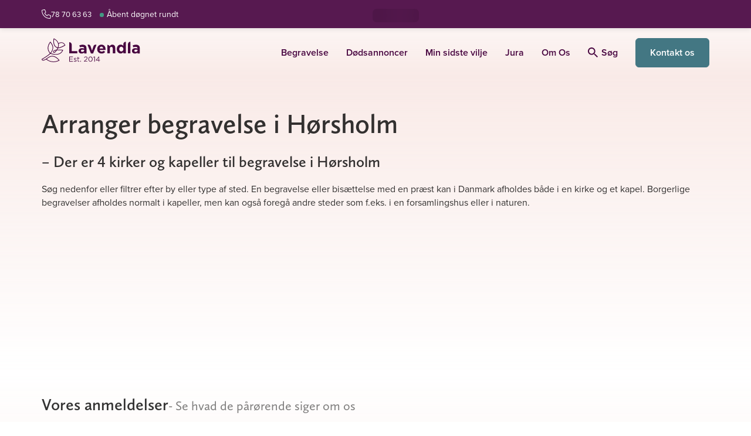

--- FILE ---
content_type: text/html; charset=UTF-8
request_url: https://lavendla.dk/steder/hoersholm/
body_size: 89287
content:
<!DOCTYPE html>
<html lang="da-DK" class="no-js">

<head>
    <meta charset="UTF-8">
    <meta name="viewport" content="width=device-width, initial-scale=1">
    <link rel="profile" href="https://gmpg.org/xfn/11">
    <link rel="pingback" href="https://lavendla.dk/xmlrpc.php">

            <link rel="apple-touch-icon" href="https://lavendla.dk/wp-content/assets/favicons/apple-touch-icon.png">
        <link rel="apple-touch-icon" sizes="57x57" href="https://lavendla.dk/wp-content/assets/favicons/apple-touch-icon-57x57.png">
        <link rel="apple-touch-icon" sizes="72x72" href="https://lavendla.dk/wp-content/assets/favicons/apple-touch-icon-72x72.png">
        <link rel="apple-touch-icon" sizes="76x76" href="https://lavendla.dk/wp-content/assets/favicons/apple-touch-icon-76x76.png">
        <link rel="apple-touch-icon" sizes="114x114" href="https://lavendla.dk/wp-content/assets/favicons/apple-touch-icon-114x114.png">
        <link rel="apple-touch-icon" sizes="120x120" href="https://lavendla.dk/wp-content/assets/favicons/apple-touch-icon-120x120.png">
        <link rel="apple-touch-icon" sizes="144x144" href="https://lavendla.dk/wp-content/assets/favicons/apple-touch-icon-144x144.png">
        <link rel="apple-touch-icon" sizes="152x152" href="https://lavendla.dk/wp-content/assets/favicons/apple-touch-icon-152x152.png">
        <link rel="apple-touch-icon" sizes="180x180" href="https://lavendla.dk/wp-content/assets/favicons/apple-touch-icon-180x180.png">
        <link rel="icon" type="image/png" sizes="32x32" href="https://lavendla.dk/wp-content/assets/favicons/favicon-32x32.png">
        <link rel="icon" type="image/png" sizes="16x16" href="https://lavendla.dk/wp-content/assets/favicons/favicon-16x16.png">
        <link rel="manifest" href="https://lavendla.dk/wp-content/assets/favicons/site.webmanifest">
    
    <style id="critical-styles">@charset "UTF-8";:root{--color-main-purple: #480640;--color-secondary-purple: #5a1f53;--color-light-purple: #a3829f;--color-main-orange: #ea7067;--color-secondary-orange: #f8ac9c;--color-main-yellow: #ffedd6;--color-secondary-yellow: #fff5e6;--color-main-green: #437783;--color-secondary-green: #1b5761;--color-tertiary-green: #92bfc7;--color-success-green: #009a82;--color-danger-red: #fd5353;--color-main-red: rgb(225 110 112);--color-soft-pink: #fcf5f2;--color-law-blue: #0d304e;--color-type-tag: #192d5a;--color-main-pink: #fbdad5;--color-secondary-pink: #f9ebe5;--color-tertiary-pink: #fbd5d1;--color-main-lilac: #eed6df;--color-green-graphic: #449883;--color-orange-graphic: #eb7067;--color-light-blue: #dde8eb;--color-very-light-pink: #f8f7f6;--color-very-light-pink-alt: #fef8f7;--color-very-light-green: #d8efec;--color-light-lilac: #f5e6ec;--color-very-light-lilac: #faf6fa;--color-light-orange: #fffaf3;--color-grey: #979797;--color-light-grey: #dfdfdf;--color-lighter-grey: #f2f2f2;--color-lightest-grey: #f6f6f6;--color-main-purple-5: rgb(72 6 64 / 5%);--color-main-purple-10: rgb(72 6 64 / 10%);--color-main-purple-20: rgb(72 6 64 / 20%);--color-main-purple-30: rgb(72 6 64 / 30%);--color-main-purple-40: rgb(72 6 64 / 40%);--color-main-purple-50: rgb(72 6 64 / 50%);--color-main-purple-60: rgb(72 6 64 / 60%);--color-main-purple-70: rgb(72 6 64 / 70%);--color-main-purple-80: rgb(72 6 64 / 80%);--color-main-purple-90: rgb(72 6 64 / 90%);--color-black: rgb(0 0 0);--color-black-5: rgb(0 0 0 / 5%);--color-black-10: rgb(0 0 0 / 10%);--color-black-20: rgb(0 0 0 / 20%);--color-black-30: rgb(0 0 0 / 30%);--color-black-40: rgb(0 0 0 / 40%);--color-black-50: rgb(0 0 0 / 50%);--color-black-60: rgb(0 0 0 / 60%);--color-black-70: rgb(0 0 0 / 70%);--color-black-80: rgb(0 0 0 / 80%);--color-black-90: rgb(0 0 0 / 90%);--color-white: rgb(255 255 255);--color-white-5: rgb(255 255 255 / 5%);--color-white-10: rgb(255 255 255 / 10%);--color-white-20: rgb(255 255 255 / 20%);--color-white-30: rgb(255 255 255 / 30%);--color-white-40: rgb(255 255 255 / 40%);--color-white-50: rgb(255 255 255 / 50%);--color-white-60: rgb(255 255 255 / 60%);--color-white-70: rgb(255 255 255 / 70%);--color-white-80: rgb(255 255 255 / 80%);--color-white-90: rgb(255 255 255 / 90%);--color-status-ok: var(--color-success-green);--color-status-warning: var(--color-danger-red);--color-error: rgb(208 2 27);--color-error-70: rgb(208 2 27 / 70%);--color-menu-title: #ede6ec;--color-menu-yellow: #fcf5f2;--color-menu-red: var(--color-main-red);--color-light-background: #f2f4f4;--color-highlight-background: #f1eeea;--color-text: var(--color-black-80);--color-text-light: var(--color-black-60);--color-text-lighter: var(--color-black-50);--color-text-lightest: var(--color-black-40);--color-gutenberg-text: var(--color-text);--color-gutenberg-text-light: var(--color-text-light);--color-heading: var(--color-text);--color-heading-light: rgb(0 14 28 / 80%);--color-heading-lighter: rgb(0 14 28 / 60%);--color-heading-lightest: rgb(0 14 28 / 40%);--color-link: var(--color-main-purple);--cta-color: var(--color-main-green);--cta-text-color: var(--color-white)}:root .page-type-therapy{--cta-color: var(--color-main-purple)}:root{--button-color: var(--color-main-orange);--button-secondary-color: var(--color-secondary-orange);--button-text-color: var(--color-main-purple);--cta-button-color: var(--cta-color);--cta-button-text-color: var(--cta-text-color);--danger-button-color: var(--color-danger-red);--danger-button-text-color: var(--color-white);--outline-button-text-color: var(--color-text);--outline-button-border-color: #e5e2e0;--obituary-button-text-color: var(--outline-button-text-color);--obituary-button-border-color: var(--outline-button-border-color);--font-family-content: proxima-nova, proxima-nova-fallback, sans-serif;--font-family-heading: calluna-sans, calluna-sans-fallback, sans-serif;--font-family-obituary-content: $heading-font;--font-line-height-body: 1.5;--font-line-height-pre: 1.6;--font-base-size: 16;--form-elements-bg-color: var(--color-white);--form-elements-border-color: var(--color-black-30);--form-elements-selected-border-color: var(--color-black-60);--form-elements-focus-border-color: var(--color-black-30);--form-elements-error-border-color: var(--color-error-70);--form-elements-color: var(--color-text-light);--form-elements-placeholder-color: var(--color-black-60);--border-color-main-purple-faded: var(--color-main-purple-10);--border-color-hover: var(--color-main-purple);--border-color-light: var(--color-light-grey);--border-color: #eee;--border-color-medium: #ccc;--border-color-dark: #aaa;--border-color-obituary: #cac8c8;--border-color-menu: #d8d8d8;--color-default-mark: #d6dce1;--color-soft-blue-mark: #93bcc3;--color-soft-pink-mark: var(--color-secondary-pink);--color-soft-green-mark: #bbc5cd;--color-soft-purple-mark: #d5c7d2;--petal-gradient-start: #f9ebe5;--petal-gradient-end: #fbdad5;--header-height: 60px;--wp-admin-bar-height: 0px;--header-height-with-admin-bar: calc( var(--header-height) + var(--wp-admin-bar-height) )}.no-js .admin-bar :root{--wp-admin-bar-height: 46px}@media screen and (min-width:783px){.no-js .admin-bar :root{--wp-admin-bar-height: 32px}}:root{--scroll-padding-top: calc(var(--header-height-with-admin-bar) + 1rem);--dc-header-height: 3.5rem;--dc-footer-height: 2rem;--dc-content-max-width: 900px}@media(min-width:1400px){:root{--dc-header-height: 4rem}}:root body.org-logo-aspect-ratio-square{--dc-header-height: 4rem}@media(min-width:992px){:root body.org-logo-aspect-ratio-square{--dc-header-height: 5rem}}:root{--standard-border-radius: 8px;--large-border-radius: 12px;--larger-border-radius: 20px;--small-border-radius: 4px;--formelement-border-radius: var(--standard-border-radius);--button-border-radius: 6px;--z-index-modal-overlay: 4;--z-index-modal: 5;--z-index-loader: 50;--z-index-quick-navigation: 98;--z-index-header: 100;--z-index-header-top-bar: 1001;--z-index-header-site-header: 1000;--z-index-site-modals-overlay: 1099;--z-index-site-modals: 1100;--z-index-sticky-phone-number: 1000;--z-index-feature-highlight: 2000;--z-index-slide-in: 2000;--z-index-site-overlay: 2100}:root body.page-type-jurist{--color-heading: var(--color-law-blue);--color-link: var(--color-law-blue);--button-text-color: var(--color-law-blue)}:root{--pill-bg: var(--color-lighter-grey);--pill-color: var(--color-black)}:root body.page-type-therapy{--pill-bg: var(--color-main-pink)}*,*:before,*:after{box-sizing:border-box}*{margin:0}html,body{height:100%}body{line-height:1.5;-webkit-font-smoothing:antialiased}img,picture,video,canvas{display:block;max-width:100%}input,button,textarea,select{font:inherit}button:not(:disabled),[type=button]:not(:disabled),[type=reset]:not(:disabled),[type=submit]:not(:disabled){cursor:pointer}[role=button]{cursor:pointer}p,h1,h2,h3,h4,h5,h6{overflow-wrap:break-word}a{text-decoration:none}a:hover{text-decoration:underline}#root,#__next{isolation:isolate}@font-face{font-family:calluna-sans-fallback;font-style:normal;font-weight:400;src:local("Arial");ascent-override:100.98%;descent-override:27.93%;size-adjust:93.08%}@font-face{font-family:calluna-sans-fallback;font-style:italic;font-weight:400;src:local("Arial Italic");ascent-override:106.22%;descent-override:29.38%;size-adjust:88.49%}@font-face{font-family:calluna-sans-fallback;font-style:normal;font-weight:600;src:local("Arial Bold");ascent-override:107.37%;descent-override:29.7%;size-adjust:87.54%}@font-face{font-family:calluna-sans-fallback;font-style:normal;font-weight:700;src:local("Arial Bold");ascent-override:105.19%;descent-override:29.1%;size-adjust:89.36%}@font-face{font-family:calluna-sans-fallback;font-style:italic;font-weight:700;src:local("Arial Bold Italic");ascent-override:110.4%;descent-override:30.54%;size-adjust:85.14%}@font-face{font-family:proxima-nova-fallback;font-style:normal;font-weight:400;src:local("Arial");ascent-override:108.84%;descent-override:40.15%;size-adjust:99.14%}@font-face{font-family:proxima-nova-fallback;font-style:italic;font-weight:400;src:local("Arial Italic");ascent-override:108.06%;descent-override:39.86%;size-adjust:99.85%}@font-face{font-family:proxima-nova-fallback;font-style:normal;font-weight:600;src:local("Arial Bold");ascent-override:115.5%;descent-override:42.6%;size-adjust:93.42%}@font-face{font-family:proxima-nova-fallback;font-style:normal;font-weight:700;src:local("Arial Bold");ascent-override:113.83%;descent-override:41.99%;size-adjust:94.79%}body{line-height:1.45;font-variant-numeric:lining-nums}body,button,input,select,textarea{font-family:var(--font-family-content);color:var(--color-text);-webkit-font-smoothing:antialiased}h1,.h1,h2,.h2,h3,.h3{margin-top:20px;margin-bottom:10px;font-family:var(--font-family-heading);font-weight:600}h4,.h4,h5,.h5,h6,.h6{margin-top:10px;margin-bottom:10px;font-family:var(--font-family-content);font-weight:600}h1,.h1,h2,.h2,h3,.h3,h4,.h4,h5,.h5,h6,.h6{line-height:1.3;color:var(--color-heading);-webkit-font-smoothing:antialiased}a,input[type=submit],button{transition:opacity .4s ease}a:hover,input[type=submit]:hover,button:hover{opacity:.8}a{color:var(--color-link)}a:visited,a:hover,a:focus,a:active{color:var(--color-link)}a.green{color:var(--color-main-green)}a.green:hover,a.green:focus,a.green:active,a.green:visited{color:var(--color-main-green)}a.underline{text-decoration:underline}h1,.h1{font-size:29px;font-size:1.8125rem}@media(min-width:768px){h1,.h1{font-size:36px;font-size:2.25rem}}h2,.h2{line-height:1.33;font-size:22px;font-size:1.375rem}@media(min-width:768px){h2,.h2{margin-bottom:.7em;font-size:30px;font-size:1.875rem}}h3,.h3{font-size:24px;font-size:1.5rem}@media(min-width:768px){h3,.h3{font-size:32px;font-size:2rem}}body.therapy-city-page .gutenberg-content h1,body.therapy-city-page .gutenberg-content .h1,.therapy-city-page h1,.therapy-city-page .h1{font-weight:700;font-size:28px;font-size:1.75rem}@media(min-width:768px){body.therapy-city-page .gutenberg-content h1,body.therapy-city-page .gutenberg-content .h1,.therapy-city-page h1,.therapy-city-page .h1{font-size:52px;font-size:3.25rem}}body.therapy-city-page .gutenberg-content h2,body.therapy-city-page .gutenberg-content .h2,.therapy-city-page h2,.therapy-city-page .h2{font-size:26px;font-size:1.625rem}@media(min-width:768px){body.therapy-city-page .gutenberg-content h2,body.therapy-city-page .gutenberg-content .h2,.therapy-city-page h2,.therapy-city-page .h2{font-size:46px;font-size:2.875rem}}body.therapy-city-page .gutenberg-content h4,body.therapy-city-page .gutenberg-content .h4,.therapy-city-page h4,.therapy-city-page .h4{font-size:16px;font-size:1rem}body.therapy-city-page .gutenberg-content h5,body.therapy-city-page .gutenberg-content .h5,.therapy-city-page h5,.therapy-city-page .h5{font-size:13px;font-size:.8125rem}body.therapy-city-page .gutenberg-content h6,body.therapy-city-page .gutenberg-content .h6,.therapy-city-page h6,.therapy-city-page .h6{font-size:10px;font-size:.625rem}h4,.h4{font-size:16px;font-size:1rem}h5,.h5{font-size:13px;font-size:.8125rem}h6,.h6{font-size:10px;font-size:.625rem}.small-uppercase{font-family:var(--font-family-heading);font-weight:400;text-transform:uppercase;line-height:1.33;letter-spacing:.1em;margin:.5em 0;font-size:14px;font-size:.875rem}@media(min-width:992px){.small-uppercase{letter-spacing:.14em;font-size:16px;font-size:1rem}}@media(min-width:1200px){.small-uppercase{font-size:20px;font-size:1.25rem}}.lead{margin-bottom:20px;font-weight:300;line-height:1.45;font-size:18px;font-size:1.125rem}@media(min-width:768px){.lead{font-size:20px;font-size:1.25rem}}p{margin-bottom:1.6em;line-height:1.45;font-size:16px;font-size:1rem}dt{font-weight:700}dd{margin:0 1.5em 1.5em}dfn,cite,em,i{font-style:italic}blockquote{margin:0 1.5em}address{margin:0 0 1.5em}big{font-size:125%}figure{margin:0}.arrow-link{display:inline-flex;align-items:center;font-weight:600;letter-spacing:.0124em}.arrow-link:after,.arrow-link:before{display:inline-block;background-image:url("data:image/svg+xml,%3Csvg xmlns='http://www.w3.org/2000/svg' width='10' height='16' viewBox='0 0 10 16'%3E%3Cpath fill='%23string-slice(#FF1B5761, 4)' fill-rule='evenodd' d='M360.88 533L367 539.181 373.12 533 375 534.903 367 543 359 534.903z' transform='rotate(-90 -79 454)'/%3E%3C/svg%3E");width:.476em;height:.76em;background-repeat:no-repeat;background-position:center;background-size:cover}.arrow-link:after{content:"";margin-left:.3em}.arrow-link.back-link,.arrow-link.btn-back-link{flex-direction:row-reverse}.arrow-link.back-link:after,.arrow-link.btn-back-link:after{content:none}.arrow-link.back-link:before,.arrow-link.btn-back-link:before{content:"";margin-right:.3em;transform:rotate(180deg)}.arrow-link.green{color:var(--color-main-green)}.arrow-link.green:after,.arrow-link.green:before{background-image:url("data:image/svg+xml,%3Csvg xmlns='http://www.w3.org/2000/svg' width='10' height='16' viewBox='0 0 10 16'%3E%3Cpath fill='%23var(--color-main-green)' fill-rule='evenodd' d='M360.88 533L367 539.181 373.12 533 375 534.903 367 543 359 534.903z' transform='rotate(-90 -79 454)'/%3E%3C/svg%3E")}.arrow-link.purple{color:var(--color-main-purple)}.arrow-link.purple:after,.arrow-link.purple:before{background-image:url("data:image/svg+xml,%3Csvg xmlns='http://www.w3.org/2000/svg' width='10' height='16' viewBox='0 0 10 16'%3E%3Cpath fill='%23var(--color-main-purple)' fill-rule='evenodd' d='M360.88 533L367 539.181 373.12 533 375 534.903 367 543 359 534.903z' transform='rotate(-90 -79 454)'/%3E%3C/svg%3E")}a.link-purple-color{color:var(--color-main-purple)}a.link-purple-color:active,a.link-purple-color:focus,a.link-purple-color:hover,a.link-purple-color:visited{color:var(--color-main-purple)}ul.check-list,ol.check-list{margin:0 0 1em;padding-left:0;list-style:none}ul.check-list:last-child,ol.check-list:last-child{margin-bottom:0}.check-list ul,.check-list ol{margin:0 0 1em;padding-left:0;list-style:none}.check-list ul:last-child,.check-list ol:last-child{margin-bottom:0}.check-list li{position:relative;margin-bottom:.6em;padding:0 0 0 1.611em}.check-list li:before{content:"";position:absolute;top:0;left:0;width:1.111em;height:1.56em;background-image:url("data:image/svg+xml,%3Csvg xmlns='http://www.w3.org/2000/svg' width='20' height='20' viewBox='0 0 20 20'%3E%3Cpath fill='%23string-slice(#FF437783, 4)' d='M8.181 13.48l8.036-10.103a1 1 0 0 1 1.566 1.246l-8.75 11a1 1 0 0 1-1.506.067l-5.25-5.5a1 1 0 1 1 1.446-1.38l4.458 4.67z'/%3E%3C/svg%3E");background-repeat:no-repeat;background-size:contain;background-position:50%}.check-list li:last-of-type{margin-bottom:0}.medium-heading{color:var(--color-heading);font-family:var(--font-family-content);font-weight:700;margin-bottom:.7em;font-size:20px;font-size:1.25rem}@media(min-width:768px){.medium-heading{font-size:24px;font-size:1.5rem}}.small-heading{color:var(--color-heading);font-family:var(--font-family-content);font-weight:600;margin-bottom:.7em;font-size:16px;font-size:1rem}@media(min-width:768px){.small-heading{font-size:18px;font-size:1.125rem}}.icon-heading{display:flex;align-items:flex-end;gap:.5em}.icon-heading svg{max-width:2em;max-height:2em}.a11y-hide-text{position:absolute!important;height:1px;width:1px;overflow:hidden;clip:rect(1px 1px 1px 1px)}svg.icon{fill:currentcolor;width:1em;height:1em;display:inline-block;vertical-align:-.125em;overflow:hidden}svg.icon.icon--xsmall{font-size:.75em;line-height:.0833em;vertical-align:0}svg.icon.icon--small{font-size:.875em;line-height:.0714em;vertical-align:-.0714em}svg.icon.icon--large{font-size:1.25em;line-height:.05em;vertical-align:-.2em}svg.icon.icon--xlarge{font-size:1.5em;line-height:.0417em;vertical-align:-.25em}svg.icon.icon--2x{font-size:2em}svg.icon.icon--3x{font-size:3em}svg.icon.icon--4x{font-size:4em}svg.icon.icon--hflip{transform:scaleX(-1)}input:not([type=submit],[type=button]),select,textarea{-webkit-appearance:none;-moz-appearance:none;appearance:none;color:var(--form-elements-color);border:1px solid var(--form-elements-border-color);border-radius:7px;background-color:var(--form-elements-bg-color);max-width:100%;width:100%;padding:.8725em 1em;line-height:1.5}input:not([type=submit],[type=button])::placeholder,select::placeholder,textarea::placeholder{color:var(--form-elements-placeholder-color);opacity:1}input:not([type=submit],[type=button]).has-errors,select.has-errors,textarea.has-errors{border-color:#fd5353;box-shadow:0 0 0 1px #fd5353}input:not([type=submit],[type=button]).has-errors::placeholder,select.has-errors::placeholder,textarea.has-errors::placeholder{color:#fd5353;opacity:1;font-weight:600}.has-errors select{border-color:#fd5353;box-shadow:0 0 0 1px #fd5353}.has-errors select::placeholder{color:#fd5353;opacity:1;font-weight:600}input[type=datetime-local]{background-color:var(--form-elements-bg-color)}select{padding:.93em 2.75em .93em 1em;background-size:14px 9px;background-repeat:no-repeat;background-position:calc(100% - 17px),center;background-image:url("data:image/svg+xml;charset=utf-8,%3Csvg xmlns='http://www.w3.org/2000/svg' width='12' height='8'%3E%3Cpath fill='%23000000b3' d='M1.508.31A.836.836 0 0 0 .299.214a.912.912 0 0 0-.093 1.253L5.35 7.69a.837.837 0 0 0 1.302 0l5.143-6.223A.912.912 0 0 0 11.7.214a.836.836 0 0 0-1.209.096L6 5.745 1.508.31z'/%3E%3C/svg%3E");cursor:pointer}select.is-not-selected{color:var(--form-elements-placeholder-color)}select option{color:var(--form-elements-color)}select option:disabled{color:var(--form-elements-placeholder-color)}@media(max-width:767px){.lavendla-slide-in select{padding:.75em 2.75em .75em 1em}}input:not([type=submit]):focus,select:focus,textarea:focus{outline:0;border-color:var(--form-elements-focus-border-color);box-shadow:0 0 0 1px var(--form-elements-focus-border-color)}label{width:100%;font-weight:300;line-height:1.5;color:#000c;margin-bottom:5px;font-size:16px;font-size:1rem}p.form-description{margin-top:.4em;padding-left:.2em;font-size:14px;font-size:.875rem}.woocommerce-checkout p.form-description{margin-top:-.6em}.checkbox-wrapper{display:flex;margin:0 0 2em}.checkbox-wrapper.column{flex-direction:column;gap:.75em}.checkbox{position:relative;display:block;padding-left:2.1em;font-size:16px;font-size:1rem}.checkbox>label{cursor:pointer;margin:0;padding:0;width:auto;color:#000c;font-weight:400;line-height:1.5;text-transform:none;-webkit-user-select:none;user-select:none;min-height:auto;font-size:16px;font-size:1rem}.dark-background-content .checkbox>label{color:var(--color-white)}.checkbox>label:before{content:"";position:absolute;top:-1px;left:0;width:1.5em;height:1.5em;background-color:var(--color-white);border:solid 1px var(--form-elements-border-color);background-position:center;background-repeat:no-repeat;background-size:60%;border-radius:var(--standard-border-radius)}.dark-background-content .checkbox>label:before{background-color:transparent;border:solid 1px var(--color-white)}.checkbox>label a{text-decoration:underline}.checkbox input[type=checkbox]{position:absolute;left:0;width:1.5em;height:1.5em;margin:0;opacity:0}.checkbox input[type=checkbox]:checked+label:after{content:"";position:absolute;top:calc(.3em - .2em);left:.45em;height:.9em;width:.6em;border-bottom:2px solid var(--color-main-green);border-right:2px solid var(--color-main-green);transform:rotate(45deg)}.dark-background-content .checkbox input[type=checkbox]:checked+label:after{border-color:var(--color-secondary-orange)}.checkbox input[type=checkbox]:focus+label:before{border-color:var(--color-secondary-orange);box-shadow:0 0 0 1px var(--color-secondary-orange)}.gform-theme--framework .radio-button,.radio-button{--radio-button-size: 1.6275em;--radio-button-check-size: 1em;--radio-button-check-offset: .31375em ;position:relative;display:block;padding-left:calc(var(--radio-button-size) + .625em);font-size:16px;font-size:1rem}.gform-theme--framework .radio-button label,.radio-button label{cursor:pointer;display:block;margin:0;padding:0;width:auto;color:#000000b3;line-height:1.57;text-transform:none;-webkit-user-select:none;user-select:none;min-height:auto;font-size:1em}.dark-background-content .gform-theme--framework .radio-button label,.dark-background-content .radio-button label{color:var(--color-white)}.gform-theme--framework .radio-button label:before,.gform-theme--framework .radio-button label:after,.radio-button label:before,.radio-button label:after{position:absolute;border-radius:50%}.gform-theme--framework .radio-button label:before,.radio-button label:before{content:"";top:0;left:0;width:var(--radio-button-size);height:var(--radio-button-size);background-color:var(--color-white);border:solid 1px var(--form-elements-border-color)}.dark-background-content .gform-theme--framework .radio-button label:before,.dark-background-content .radio-button label:before{background-color:transparent;border:solid 1px var(--color-white)}.gform-theme--framework .radio-button label:after,.radio-button label:after{top:var(--radio-button-check-offset);left:var(--radio-button-check-offset);width:var(--radio-button-check-size);height:var(--radio-button-check-size)}.gform-theme--framework .radio-button label a,.radio-button label a{text-decoration:underline}.gform-theme--framework .radio-button input[type=radio]:checked+label:after,.radio-button input[type=radio]:checked+label:after{content:"";background-color:var(--color-main-purple)}.dark-background-content .gform-theme--framework .radio-button input[type=radio]:checked+label:after,.dark-background-content .radio-button input[type=radio]:checked+label:after{background-color:var(--color-secondary-orange)}.gform-theme--framework .radio-button input[type=radio]:focus+label:before,.radio-button input[type=radio]:focus+label:before{border-color:var(--form-elements-focus-border-color);box-shadow:0 0 0 1px var(--form-elements-focus-border-color)}.dark-background-content .gform-theme--framework .radio-button input[type=radio]:focus+label:before,.dark-background-content .radio-button input[type=radio]:focus+label:before{border-color:var(--form-elements-focus-border-color);box-shadow:0 0 0 1px var(--color-secondary-orange)}.gform-theme--framework .radio-button input[type=checkbox]:focus+label:before,.radio-button input[type=checkbox]:focus+label:before{border-color:var(--form-elements-focus-border-color);box-shadow:0 0 0 1px var(--form-elements-focus-border-color)}.gform-theme--framework .radio-button input[type=radio],.radio-button input[type=radio]{position:absolute;left:0;width:var(--radio-button-size);height:var(--radio-button-size);margin:0;opacity:0}.radio-buttons-wrapper{display:flex;flex-wrap:wrap;margin:0 0 2em;gap:1em}.radio-buttons-wrapper.column{flex-direction:column;gap:.75em}.radio-buttons-wrapper .radio-button{flex:0 0 auto}.floating-labels:not(.form-row){margin-bottom:1rem}.floating-labels .form-row:not(.contact-form__city),.floating-labels.form-row{position:relative}.floating-labels .form-row:not(.contact-form__city) label,.floating-labels .form-row:not(.contact-form__city) .input-text,.floating-labels.form-row label,.floating-labels.form-row .input-text{margin-right:0}.floating-labels .form-row:not(.contact-form__city) input,.floating-labels .form-row:not(.contact-form__city) textarea,.floating-labels.form-row input,.floating-labels.form-row textarea{color:#000c}.floating-labels .form-row:not(.contact-form__city) textarea,.floating-labels.form-row textarea{resize:vertical}.floating-labels .form-row:not(.contact-form__city) input,.floating-labels.form-row input{line-height:1.375}.floating-labels .form-row:not(.contact-form__city) input::placeholder,.floating-labels .form-row:not(.contact-form__city) textarea::placeholder,.floating-labels.form-row input::placeholder,.floating-labels.form-row textarea::placeholder{color:transparent;transition:all .2s ease-in}.floating-labels .form-row:not(.contact-form__city) label+input:not([type=submit]),.floating-labels.form-row label+input:not([type=submit]){padding:1.7em 1em .438em}@media(max-width:767px){.lavendla-slide-in .floating-labels .form-row:not(.contact-form__city) label+input:not([type=submit]),.lavendla-slide-in .floating-labels.form-row label+input:not([type=submit]){padding:1.2em 1em .438em}}.floating-labels .form-row:not(.contact-form__city) label+textarea,.floating-labels.form-row label+textarea{padding:2em 1em .438em}@media(max-width:767px){.lavendla-slide-in .floating-labels .form-row:not(.contact-form__city) label+textarea,.lavendla-slide-in .floating-labels.form-row label+textarea{padding:1.5em 1em .438em}}.floating-labels .form-row:not(.contact-form__city) label,.floating-labels.form-row label{position:absolute;top:0;left:0;transform:translate(1em,1.1em);padding-right:1em;z-index:1;pointer-events:none;margin-bottom:0;opacity:1;transition:all .2s ease-in;width:auto;color:#0009;will-change:transform}@media(max-width:767px){.lavendla-slide-in .floating-labels .form-row:not(.contact-form__city) label,.lavendla-slide-in .floating-labels.form-row label{transform:translate(1em,.9em)}}.floating-labels .form-row:not(.contact-form__city) label abbr,.floating-labels.form-row label abbr{text-decoration:none}.floating-labels .form-row:not(.contact-form__city).focus label,.floating-labels .form-row:not(.contact-form__city).has-val label,.floating-labels.form-row.focus label,.floating-labels.form-row.has-val label{color:#000c;font-weight:600;transform:translate(1.45em,.8em);transition:all .15s ease-out;font-size:12px;font-size:.75rem}@media(max-width:767px){.lavendla-slide-in .floating-labels .form-row:not(.contact-form__city).focus label,.lavendla-slide-in .floating-labels .form-row:not(.contact-form__city).has-val label,.lavendla-slide-in .floating-labels.form-row.focus label,.lavendla-slide-in .floating-labels.form-row.has-val label{transform:translate(1.45em,.4em)}}.floating-labels .form-row:not(.contact-form__city).focus input::placeholder,.floating-labels .form-row:not(.contact-form__city).focus textarea::placeholder,.floating-labels.form-row.focus input::placeholder,.floating-labels.form-row.focus textarea::placeholder{color:#00000080}.floating-labels .row .form-row:not(.contact-form__city) label{left:15px}.form-input__wrapper{position:relative}.form-row .form-input__wrapper label+input{padding-right:calc(1.875rem + 1.625em)}.form-input__wrapper .validation-icon{position:absolute;right:.875rem;top:50%;transform:translateY(-50%);width:1.875rem;height:1.875rem;color:var(--color-status-ok)}.form-input__wrapper .validation-icon .check{stroke:currentcolor;stroke-dasharray:1000;stroke-dashoffset:-100;animation:checkmark-animation .4s ease-in-out forwards}.btn,.woocommerce .button{display:inline-block;text-align:center;background-color:#ea7067;color:#480640;border-radius:6px;border:1px solid #ea7067;padding:.75em 1em;font-weight:600;line-height:1.5;transition:all .1s ease-in-out;-webkit-font-smoothing:antialiased;font-size:16px;font-size:1rem}.btn svg+span,.woocommerce .button svg+span,.btn span+svg,.woocommerce .button span+svg{margin-right:0;margin-left:.5em}.btn svg.icon,.woocommerce .button svg.icon{margin-right:.5em}.btn svg.icon+span,.woocommerce .button svg.icon+span{margin-left:0}.btn[role=button],.woocommerce [role=button].button{cursor:pointer}.btn:active,.woocommerce .button:active,.btn:focus,.woocommerce .button:focus,.btn:hover,.woocommerce .button:hover,.btn:visited,.woocommerce .button:visited{box-shadow:none;color:#480640;background-color:#ea7067;border-color:#ea7067}.btn.secondary,.woocommerce .secondary.button{background-color:#f8ac9c;border-color:#f8ac9c}.btn.link,.woocommerce .link.button,.woocommerce .button.ajax_add_to_cart,.woocommerce .button.product_type_variable{background:none;border:0;padding:0;margin:0;height:auto;color:#1b5761;font-weight:600;letter-spacing:normal;border-radius:0;text-decoration:underline}.btn.inline-link,.woocommerce .inline-link.button{display:inline;background:none;border:0;padding:0;margin:0;height:auto;color:currentcolor;font-weight:600;letter-spacing:normal;border-radius:0;text-decoration:underline;font-family:inherit;font-size:1em}.btn.icon,.woocommerce .icon.button{display:inline-flex;align-items:center;background:none;border:0;padding:0;margin:0;height:auto;color:#1b5761;font-weight:600;letter-spacing:normal;border-radius:0;font-size:16px;font-size:1rem}@media(min-width:768px){.btn.icon,.woocommerce .icon.button{border-radius:0;font-size:18px;font-size:1.125rem}}.btn.icon svg,.woocommerce .icon.button svg{width:1.37em;height:1.37em;fill:#1b5761}.btn.small-icon svg,.woocommerce .small-icon.button svg{width:1.15em;height:1.15em;fill:#1b5761}.btn.outline,.woocommerce-cart-form td.actions button.btn,.woocommerce .outline.button,.woocommerce .woocommerce-cart-form td.actions button.button,.woocommerce-cart-form td.actions .woocommerce button.button{display:inline-flex;align-items:center;justify-content:center;color:var(--outline-button-text-color);background:transparent;border-width:2px;border-color:var(--outline-button-border-color)}.btn.obituary,.woocommerce .obituary.button{display:inline-flex;gap:.5em;align-items:center;justify-content:center;color:#333;background:transparent;border:1px solid #333;padding:.6875em 1em;line-height:1;font-weight:400}.btn.obituary:hover,.woocommerce .obituary.button:hover{color:var(--cta-text-color);background-color:var(--cta-color);border-color:var(--cta-color)}.btn.btn-white,.woocommerce .btn-white.button{background-color:#fff;border-color:#e6e6e6;color:#437783;border-radius:50px;font-size:12px;font-size:.75rem}@media(min-width:480px){.btn.btn-white,.woocommerce .btn-white.button{font-size:14px;font-size:.875rem}}.btn.btn-white:active,.woocommerce .btn-white.button:active,.btn.btn-white:focus,.woocommerce .btn-white.button:focus,.btn.btn-white:hover,.woocommerce .btn-white.button:hover,.btn.btn-white:visited,.woocommerce .btn-white.button:visited{color:#437783;background-color:#fff;border-color:#e6e6e6}.btn.cta,.woocommerce .cta.button{background-color:var(--cta-color);border-color:var(--cta-color);color:#fff}.btn.cta:active,.woocommerce .cta.button:active,.btn.cta:focus,.woocommerce .cta.button:focus,.btn.cta:hover,.woocommerce .cta.button:hover,.btn.cta:visited,.woocommerce .cta.button:visited{color:var(--cta-text-color);background-color:var(--cta-color);border-color:var(--cta-color)}.btn.small,.woocommerce .small.button{padding:.643em 1.142em;line-height:1.286em;font-size:14px;font-size:.875rem}.btn.small.icon,.woocommerce .small.icon.button{padding:0;line-height:1.5em}.btn.icon-right,.woocommerce .icon-right.button{display:flex;align-items:center}.btn.icon-right svg,.woocommerce .icon-right.button svg{margin-left:8px;margin-right:0}.btn.n-btn,.woocommerce .n-btn.button{box-shadow:none;color:#333;border-color:#333;background-color:#fff;white-space:nowrap;opacity:1}.btn.n-btn:hover,.woocommerce .n-btn.button:hover,.btn.n-btn:active,.woocommerce .n-btn.button:active,.btn.n-btn:focus,.woocommerce .n-btn.button:focus,.btn.n-btn:visited,.woocommerce .n-btn.button:visited{border-color:#333}.btn.n-btn.outline,.woocommerce-cart-form td.actions button.btn.n-btn,.woocommerce .n-btn.outline.button,.woocommerce .woocommerce-cart-form td.actions button.n-btn.button,.woocommerce-cart-form td.actions .woocommerce button.n-btn.button{background-color:transparent;color:#fff;border-color:#fff}.btn.n-btn.outline:hover,.woocommerce-cart-form td.actions button.btn.n-btn:hover,.woocommerce .n-btn.outline.button:hover,.woocommerce .woocommerce-cart-form td.actions button.n-btn.button:hover,.woocommerce-cart-form td.actions .woocommerce button.n-btn.button:hover,.btn.n-btn.outline:active,.woocommerce-cart-form td.actions button.btn.n-btn:active,.woocommerce .n-btn.outline.button:active,.woocommerce .woocommerce-cart-form td.actions button.n-btn.button:active,.woocommerce-cart-form td.actions .woocommerce button.n-btn.button:active,.btn.n-btn.outline:focus,.woocommerce-cart-form td.actions button.btn.n-btn:focus,.woocommerce .n-btn.outline.button:focus,.woocommerce .woocommerce-cart-form td.actions button.n-btn.button:focus,.woocommerce-cart-form td.actions .woocommerce button.n-btn.button:focus{background-color:#fff;color:#111}.btn.n-btn.inline,.woocommerce .n-btn.inline.button{border:0;padding:0;background-color:transparent;box-shadow:none}.btn.n-btn.inline:hover,.woocommerce .n-btn.inline.button:hover,.btn.n-btn.inline:active,.woocommerce .n-btn.inline.button:active,.btn.n-btn.inline:focus,.woocommerce .n-btn.inline.button:focus,.btn.n-btn.inline:visited,.woocommerce .n-btn.inline.button:visited{border:0}.btn.invisible,.woocommerce .invisible.button{box-shadow:none;color:inherit;background-color:transparent;border:0}.btn.invisible:active,.woocommerce .invisible.button:active,.btn.invisible:focus,.woocommerce .invisible.button:focus,.btn.invisible:hover,.woocommerce .invisible.button:hover,.btn.invisible:visited,.woocommerce .invisible.button:visited{box-shadow:none;color:inherit;background-color:transparent;border:0}.btn.danger,.woocommerce .danger.button{background-color:#fd5353;border-color:#fd5353;color:#fff}.btn.danger:active,.woocommerce .danger.button:active,.btn.danger:focus,.woocommerce .danger.button:focus,.btn.danger:hover,.woocommerce .danger.button:hover,.btn.danger:visited,.woocommerce .danger.button:visited{color:#fff;background-color:#fd5353;border-color:#fd5353}.btn.btn-loader,.woocommerce .btn-loader.button{position:relative;color:transparent}.btn.btn-loader:active,.woocommerce .btn-loader.button:active,.btn.btn-loader:focus,.woocommerce .btn-loader.button:focus,.btn.btn-loader:hover,.woocommerce .btn-loader.button:hover,.btn.btn-loader:visited,.woocommerce .btn-loader.button:visited{color:transparent}.btn.btn-loader .loader,.woocommerce .btn-loader.button .loader{background-color:transparent}.btn.btn-loader .loader svg,.woocommerce .btn-loader.button .loader svg{fill:#fff;width:35px;height:35px}.btn-cta,.woocommerce .single_add_to_cart_button,.woocommerce .wc-forward,.btn-phone-cta{background-color:var(--cta-color);border-color:var(--cta-color);color:var(--cta-text-color)}.btn-cta:active,.woocommerce .single_add_to_cart_button:active,.woocommerce .wc-forward:active,.btn-cta:focus,.woocommerce .single_add_to_cart_button:focus,.woocommerce .wc-forward:focus,.btn-cta:hover,.woocommerce .single_add_to_cart_button:hover,.woocommerce .wc-forward:hover,.btn-cta:visited,.woocommerce .single_add_to_cart_button:visited,.woocommerce .wc-forward:visited,.btn-phone-cta:active,.btn-phone-cta:focus,.btn-phone-cta:hover,.btn-phone-cta:visited{color:var(--cta-text-color);background-color:var(--cta-color);border-color:var(--cta-color)}.btn-phone-cta{padding:.625em;width:100%;font-size:14px;font-size:.875rem}@media(min-width:480px){.btn-no-fill{display:block}}.btn-no-fill>a{border-radius:7px;border:2px solid #437783;padding:.5em 1.5em;color:#437783;font-weight:700;width:100%;display:inline-block;text-align:center}@media(min-width:480px){.btn-no-fill>a{width:auto}}.border-btn{border-radius:7px;border:2px solid #437783;padding:.5em 1.5em;color:#437783;font-weight:700;width:100%;display:inline-block;text-align:center}@media(min-width:480px){.border-btn{width:auto}}@media(min-width:480px){.border-btn{display:block}}.border-btn path{fill:#437783}.btn-sm{letter-spacing:.05px;font-size:14px;font-size:.875rem}.btn-info{width:24px;height:24px;line-height:24px;border-color:#437783;border-radius:50%;font-weight:700;text-align:center;background-color:#437783;color:#fff;padding:0;font-size:16px;font-size:1rem}.btn-info:active,.btn-info:focus,.btn-info:hover,.btn-info:visited{background-color:#437783;border-color:#437783;color:#fff}.btn-back-link{-webkit-appearance:none;-moz-appearance:none;appearance:none;background-color:transparent;border:0;padding:0 0 0 1px;font-weight:700}.btn.disabled,.woocommerce .disabled.button,.btn[disabled],.woocommerce [disabled].button,button[disabled],fieldset[disabled] .btn,fieldset[disabled] .woocommerce .button,.woocommerce fieldset[disabled] .button{opacity:.65;cursor:not-allowed}.loadmore{cursor:pointer}a.btn:hover,.woocommerce a.button:hover{text-decoration:none}button[class*=brand-],a[class*=brand-],button[class*=brand-]:hover,a[class*=brand-]:hover{color:#fff}.brand-facebook{background-color:#4268b3;border-color:#4268b3}.brand-facebook:hover{background-color:#5474b6;border-color:#5474b6}.brand-whatsapp{background-color:#128c7e;border-color:#128c7e}.brand-whatsapp:hover{background-color:#33998d;border-color:#33998d}.woocommerce .button.ajax_add_to_cart,.woocommerce .button.product_type_variable{margin-top:.5em}.auto-grid>*{max-width:25rem;margin-left:auto;margin-right:auto}.auto-grid>*+*{margin-top:1rem}@supports (display: grid){.auto-grid{display:grid;grid-template-columns:repeat(auto-fill,minmax(var(--auto-grid-min-size, 15rem),1fr));grid-gap:var(--auto-grid-gap, 20px)}.auto-grid>*{max-width:unset;margin:unset}}@keyframes smoothscroll1{0%,to{scroll-behavior:smooth}}@keyframes smoothscroll2{0%,to{scroll-behavior:smooth}}html{animation:smoothscroll1 1s;scroll-padding-top:var(--scroll-padding-top)}html:focus-within{animation-name:smoothscroll2;scroll-behavior:smooth}.icon-with-text{cursor:pointer}a+.icon-with-text,.icon-with-text+.icon-with-text{padding-left:3.5vw}.icon-with-text>a{font-size:12px;font-size:.75rem}.icon-with-text>a:active,.icon-with-text>a:focus,.icon-with-text>a:hover{text-decoration:none}.icon-with-text span{display:block}.icon-with-text .text{line-height:1.33;margin-top:.41667em;text-align:center;font-weight:600;color:#fff}@media(min-width:992px){.icon-with-text .text{color:#480640}}.icon-with-text .icon{text-align:center}.icon-with-text .icon svg{vertical-align:middle;height:1.8em;width:auto}@media(min-width:325px){.icon-with-text .icon svg{height:2em}}.icon-with-text .icon svg path{fill:#fff;fill-opacity:1}@media(min-width:992px){.icon-with-text .icon svg path{fill:#480640}}.site-branding{position:relative;z-index:4;flex:0 1 116px;display:flex;align-items:center;justify-content:flex-start}.site-branding a{display:flex}.site-branding .header-logo{width:100%;height:auto;color:var(--color-white)}.page-type-therapy .site-branding .header-logo{color:var(--color-main-purple)}@media(min-width:992px){.site-branding .header-logo{color:var(--color-main-purple)}.page-type-jurist .site-branding .header-logo{color:var(--color-law-blue)}}@media(min-width:480px){.site-branding{flex:0 1 140px}}@media(min-width:992px){.site-branding{flex:0 1 185px}}.site-header__container{position:fixed;width:100%;z-index:100;transition:transform .35s ease-in-out;color:var(--color-white);background-color:var(--color-white)}@media(min-width:992px){.site-header__container{position:static;position:sticky;z-index:1000;top:0}}.admin-bar .site-header__container{top:46px}@media screen and (min-width:783px){.admin-bar .site-header__container{top:32px}}.single-lavendla_obituary .site-header__container{position:static}@media(min-width:992px){.single-lavendla_obituary .site-header__container{position:static}}.nav-row{position:relative}@media(min-width:992px){.nav-row{display:flex;justify-content:flex-start;align-items:center}}@media(min-width:1200px){.nav-row{justify-content:space-between;margin:0 auto}}.nav-row .nav-col-15{flex:1 0 15%}@media(min-width:992px){.nav-row .nav-col-15{flex-grow:0;max-width:15%}}@media(min-width:1200px){.nav-row .nav-col-15{flex-grow:1;max-width:none}}.nav-row .nav-col-15:last-of-type{display:none}@media(min-width:1200px){.nav-row .nav-col-15:last-of-type{display:block}}.nav-row .nav-col-50{flex:1 0 50%}@media(min-width:1200px){.nav-row .nav-col-50.header-main-nav{flex:none}}.header-main-nav{display:none}@media(min-width:992px){.header-main-nav{display:block}}.header-main-nav li,.header-main-nav button,.header-main-nav .btn-cta,.header-main-nav .woocommerce .single_add_to_cart_button,.woocommerce .header-main-nav .single_add_to_cart_button,.header-main-nav .woocommerce .wc-forward,.woocommerce .header-main-nav .wc-forward{font-size:15px;font-size:.9375rem}@media(min-width:1200px){.header-main-nav li,.header-main-nav button,.header-main-nav .btn-cta,.header-main-nav .woocommerce .single_add_to_cart_button,.woocommerce .header-main-nav .single_add_to_cart_button,.header-main-nav .woocommerce .wc-forward,.woocommerce .header-main-nav .wc-forward{font-size:16px;font-size:1rem}}.header-main-nav .btn-cta,.header-main-nav .woocommerce .single_add_to_cart_button,.woocommerce .header-main-nav .single_add_to_cart_button,.header-main-nav .woocommerce .wc-forward,.woocommerce .header-main-nav .wc-forward{display:flex;align-items:center;justify-content:center;gap:.5em;padding-left:.75em;padding-right:.75em}@media(min-width:1200px){.header-main-nav .btn-cta,.header-main-nav .woocommerce .single_add_to_cart_button,.woocommerce .header-main-nav .single_add_to_cart_button,.header-main-nav .woocommerce .wc-forward,.woocommerce .header-main-nav .wc-forward{padding-left:1.5em;padding-right:1.5em}}.header-main-nav .btn-cta svg,.header-main-nav .woocommerce .single_add_to_cart_button svg,.woocommerce .header-main-nav .single_add_to_cart_button svg,.header-main-nav .woocommerce .wc-forward svg,.woocommerce .header-main-nav .wc-forward svg{height:auto;width:20px}@media(min-width:1200px){.header-main-nav .btn-cta svg,.header-main-nav .woocommerce .single_add_to_cart_button svg,.woocommerce .header-main-nav .single_add_to_cart_button svg,.header-main-nav .woocommerce .wc-forward svg,.woocommerce .header-main-nav .wc-forward svg{width:22px}}.header-main-nav__inner{display:flex;justify-content:flex-end;align-items:center}.main-navigation__misc{display:flex;justify-content:space-between;min-height:60px}@media(min-width:992px){.main-navigation__misc{min-height:0}}.main-navigation__misc .mobile-buttons{display:flex;justify-content:space-between;align-items:center}@media(min-width:992px){.main-navigation__misc .mobile-buttons{display:none}}.main-navigation__misc .mobile-buttons>.btn-cta,.main-navigation__misc .woocommerce .mobile-buttons>.single_add_to_cart_button,.woocommerce .main-navigation__misc .mobile-buttons>.single_add_to_cart_button,.main-navigation__misc .woocommerce .mobile-buttons>.wc-forward,.woocommerce .main-navigation__misc .mobile-buttons>.wc-forward,.main-navigation__misc .mobile-buttons>.btn.outline,.main-navigation__misc .woocommerce .mobile-buttons>.outline.button,.woocommerce .main-navigation__misc .mobile-buttons>.outline.button,.main-navigation__misc .woocommerce-cart-form td.actions .mobile-buttons>button.btn,.woocommerce-cart-form td.actions .main-navigation__misc .mobile-buttons>button.btn,.main-navigation__misc .woocommerce .woocommerce-cart-form td.actions .mobile-buttons>button.button,.woocommerce .woocommerce-cart-form td.actions .main-navigation__misc .mobile-buttons>button.button,.main-navigation__misc .woocommerce-cart-form td.actions .woocommerce .mobile-buttons>button.button,.woocommerce-cart-form td.actions .woocommerce .main-navigation__misc .mobile-buttons>button.button{padding:.4em 1em;margin-right:8px;font-size:12px;font-size:.75rem}@media(min-width:480px){.main-navigation__misc .mobile-buttons>.btn-cta,.main-navigation__misc .woocommerce .mobile-buttons>.single_add_to_cart_button,.woocommerce .main-navigation__misc .mobile-buttons>.single_add_to_cart_button,.main-navigation__misc .woocommerce .mobile-buttons>.wc-forward,.woocommerce .main-navigation__misc .mobile-buttons>.wc-forward,.main-navigation__misc .mobile-buttons>.btn.outline,.main-navigation__misc .woocommerce .mobile-buttons>.outline.button,.woocommerce .main-navigation__misc .mobile-buttons>.outline.button,.main-navigation__misc .woocommerce-cart-form td.actions .mobile-buttons>button.btn,.woocommerce-cart-form td.actions .main-navigation__misc .mobile-buttons>button.btn,.main-navigation__misc .woocommerce .woocommerce-cart-form td.actions .mobile-buttons>button.button,.woocommerce .woocommerce-cart-form td.actions .main-navigation__misc .mobile-buttons>button.button,.main-navigation__misc .woocommerce-cart-form td.actions .woocommerce .mobile-buttons>button.button,.woocommerce-cart-form td.actions .woocommerce .main-navigation__misc .mobile-buttons>button.button{padding:.5em 1em;font-size:14px;font-size:.875rem}}.site-header{z-index:1000;width:100%;transform:translateY(0);transition:transform .3s ease-in-out;color:var(--color-white);background:var(--color-main-purple)}.page-type-therapy .site-header{color:var(--color-main-purple);background:linear-gradient(180deg,#ffffff14 -89.88%,#f9eae7)}.page-type-jurist .site-header{color:var(--color-white);background:var(--color-law-blue)}@media(min-width:992px){.site-header{color:var(--color-main-purple);background:linear-gradient(180deg,#ffffff14 -89.88%,#f9eae7);position:relative}.page-type-jurist .site-header{color:var(--color-law-blue);background:linear-gradient(180deg,#dde8eb14 -127.71%,#29659829)}}.modal-open .site-header{transition:top .25s ease-in-out}.site-header .contact-info__address,.mobile-menu-contact .contact-info__address{display:none}@media(min-width:992px){.site-content.fixed{margin-top:145px}}@media(min-width:1200px){.site-content.fixed{margin-top:180px}}.site-content{padding-top:var(--header-height)}@media(min-width:992px){.site-content{padding-top:0}}.single-lavendla_obituary .site-content,.single-lavendla_obituary.hide-top-bar-on-mobile .site-content{padding-top:0}.header-alert-bar{display:flex;align-items:center;background-color:#e16e70;color:#fff;z-index:1001;position:relative;box-shadow:0 2px 8px #0000001a;text-align:center;padding:.7rem 0}.header-alert-bar__info{display:flex;align-items:center;justify-content:center;font-size:13px;font-size:.8125rem}.header-alert-bar__info p{margin-bottom:0}.header-alert-bar__info a{color:#fff;font-weight:600}.header-top-bar{--color-topbar-text: #fff;--color-topbar-background: #571950;display:none;color:var(--color-topbar-text)}@media(min-width:992px){.header-top-bar{display:flex;align-items:center;background-color:var(--color-topbar-background);z-index:1001;position:relative;box-shadow:0 2px 8px #0000001a;height:3rem;text-align:right}}.single-jurist .header-top-bar{--color-topbar-background: #21405b}body.page-type-therapy .header-top-bar{--color-topbar-text: var(--color-main-purple);--color-topbar-background: #fab2a3;display:flex;align-items:center;background-color:var(--color-topbar-background);z-index:1001;position:relative;box-shadow:0 2px 8px #0000001a;height:3rem;text-align:right}body.page-type-therapy .header-top-bar__contact-info .link,body.page-type-therapy .header-top-bar__contact-info .woocommerce .button.ajax_add_to_cart,.woocommerce body.page-type-therapy .header-top-bar__contact-info .button.ajax_add_to_cart,body.page-type-therapy .header-top-bar__contact-info .woocommerce .button.product_type_variable,.woocommerce body.page-type-therapy .header-top-bar__contact-info .button.product_type_variable{font-weight:500}.header-top-bar .nav-row{display:flex;align-items:center;justify-content:space-between}.header-top-bar .nav-row>*{flex:1 1 auto}.header-top-bar .nav-row.no-phone{justify-content:flex-end}.header-top-bar .nav-row.no-phone>*{flex:0 0 auto}.header-top-bar__phone-text{margin-left:1em;font-size:14px;font-size:.875rem}.header-top-bar__phone-text:before{content:"";display:inline-block;width:.5em;height:.5em;border-radius:100%;background-color:var(--color-green-graphic);margin-right:.35em;pointer-events:none}.header-top-bar__contact-info{display:none}@media(min-width:325px){.header-top-bar__contact-info{font-size:15px;font-size:.9375rem}}@media(min-width:992px){.header-top-bar__contact-info{justify-content:flex-start;display:flex;align-items:center;gap:.85em;font-size:13px;font-size:.8125rem}}.header-top-bar__contact-info p{display:flex;align-items:center;margin-bottom:0;font-size:1em}.header-top-bar__contact-info p span{align-items:center;gap:.2em}.header-top-bar__contact-info .s-screen{display:flex}@media(min-width:768px){.header-top-bar__contact-info .s-screen{display:none}}.header-top-bar__contact-info .l-screen{display:none}@media(min-width:768px){.header-top-bar__contact-info .l-screen{display:flex}}.header-top-bar__contact-info a{color:currentcolor;text-decoration:underline;font-size:14px;font-size:.875rem}.header-top-bar__contact-info button.link,.header-top-bar__contact-info .woocommerce button.button.ajax_add_to_cart,.woocommerce .header-top-bar__contact-info button.button.ajax_add_to_cart,.header-top-bar__contact-info .woocommerce button.button.product_type_variable,.woocommerce .header-top-bar__contact-info button.button.product_type_variable{color:currentcolor;text-decoration:none}.header-top-bar__trustpilot-widget{display:block}.header-top-bar__actions{display:none;color:currentcolor}@media(min-width:992px){.header-top-bar__actions{display:flex;justify-content:flex-end}}.header-top-bar__actions-container{margin-left:2em;display:flex;align-items:flex-start}.header-top-bar__cart-icon{position:relative;padding:0 1.5rem 0 0}@media(min-width:992px){.header-top-bar__cart-icon{padding:0 0 0 2rem;margin-left:2em}}.header-top-bar__cart-icon svg,.header-top-bar__cart-icon a{color:currentcolor}.header-top-bar__cart-icon a{font-weight:600;font-size:12px;font-size:.75rem}@media(min-width:480px){.header-top-bar__cart-icon a{font-size:14px;font-size:.875rem}}.header-top-bar__cart-icon .amount{display:none}@media(min-width:992px){.header-top-bar__cart-icon .amount{display:initial}}.header-top-bar__cart-icon a:visited,.header-top-bar__cart-icon a:hover,.header-top-bar__cart-icon a:focus,.header-top-bar__cart-icon a:active{color:#fff}.header-top-bar__cart-icon .cart-icon svg{position:relative;top:4px;left:0}@media(min-width:992px){.header-top-bar__cart-icon .cart-icon svg{position:absolute;top:2px;left:0}}.header-top-bar__cart-icon .cart-icon__count{position:absolute;top:-.1rem;left:.7rem;width:1rem;height:1rem;border-radius:50%;background-color:#f8ac9c;display:flex;align-items:center;justify-content:center;line-height:1;color:#480640;font-weight:400;font-size:12px;font-size:.75rem}@media(min-width:992px){.header-top-bar__cart-icon .cart-icon__count{top:-.2rem;left:.8rem}}.header-city{display:flex;align-items:center;justify-content:flex-end;gap:1em;color:var(--color-topbar-text);font-weight:600;line-height:1.5;letter-spacing:.3px;font-size:15px;font-size:.9375rem}.header-city__select{position:relative}.header-city__select-toggle{display:flex;align-items:flex-start;gap:.5em}.header-city__select-toggle button{-webkit-appearance:none;-moz-appearance:none;appearance:none;background-color:transparent;border:0;color:var(--color-topbar-text);font-weight:500;line-height:1.5;letter-spacing:.3px;padding:0;font-size:1em}.header-city__select .skeleton-loader-text{display:block;width:120px;height:1.5em}.header-city__select-dropdown{font-weight:400;z-index:99;top:40px;width:260px;position:absolute;padding:0;border-radius:7px;box-shadow:0 1px 8px #0003;left:auto;right:0;margin-top:15px}@media(min-width:992px){.header-city__select-dropdown{margin-top:0}}.header-city__select-dropdown:before{content:"";position:absolute;width:0;height:0;top:0;right:calc(3.5vw + 43px);border:6px solid;border-color:transparent transparent #fff #fff;transform-origin:0 0;transform:rotate(135deg);box-shadow:-2px 2px 5px #0000001a}.header-city__select-dropdown:before{right:36px}@media(min-width:1400px){.header-city__select-dropdown:before{right:30px}}.header-city__city-links{z-index:99;top:40px;width:350px;min-height:4.5em;background-color:#fff;text-align:left;font-size:15px;font-size:.9375rem;position:absolute;padding:1.2em;border-radius:7px;box-shadow:0 1px 8px #0003;left:auto;right:0;margin-top:15px}@media(min-width:992px){.header-city__city-links{margin-top:0}}.header-city__city-links:before{content:"";position:absolute;width:0;height:0;top:0;right:calc(3.5vw + 43px);border:6px solid;border-color:transparent transparent #fff #fff;transform-origin:0 0;transform:rotate(135deg);box-shadow:-2px 2px 5px #0000001a}.header-city__city-links a{display:block;font-weight:600;text-decoration:underline;line-height:1.5;font-size:1em}.header-city__city-links .loader svg{width:2em;height:2em}.header-city__city-links:before{right:36px}@media(min-width:1400px){.header-city__city-links:before{right:30px}}.header-city__city-links h2{margin-top:0}.header-city__city-links a+h2{margin-top:1em;border-top:1px solid #dfdfdf;padding-top:1em}ul.main-menu{display:flex;justify-content:space-between;align-items:stretch;margin:0;padding:0 12px}@media(min-width:1200px){ul.main-menu{padding-left:15px;padding-right:15px}}ul.main-menu a{display:block}ul.main-menu a:hover{text-decoration:none;opacity:1}ul.main-menu ul{margin:0;padding:0}ul.main-menu li{list-style:none;padding:0;margin:0;cursor:pointer;display:flex;align-items:center;border-bottom:3px solid transparent;transition:border-bottom-color .2s}ul.main-menu li.active{border-bottom-color:var(--color-white)}ul.main-menu li.item-depth-0{font-weight:700}ul.main-menu li.item-depth-0>a{padding:24px 10px 20px;font-weight:600;color:var(--color-main-purple)}.page-type-jurist ul.main-menu li.item-depth-0>a{color:var(--color-law-blue)}@media(min-width:1200px){ul.main-menu li.item-depth-0>a{padding:30px 15px 27px}}ul.main-menu .sub-menu.menu-depth-0{display:none}.top-menu-desktop__submenu{max-width:100%;width:100vw;position:fixed;left:0;right:0;display:flex;justify-content:center;background-color:var(--color-white);box-shadow:0 2px 8px #0000001a;transition:height .2s;overflow-y:scroll;max-height:calc(80vh - 82px);z-index:3}.top-menu-desktop__mask{position:fixed;z-index:-1;left:0;right:0;width:100vw;height:100vh;max-width:100%;background-color:#0006}.top-menu-desktop__container{width:100%;padding:24px 15px 32px;margin:0 auto;display:flex;position:absolute;left:0}.top-menu-desktop__container.not-active{opacity:0}.top-menu-desktop__body{margin-top:10px}.top-menu-desktop__description{color:var(--color-main-purple)}.top-menu-desktop__description-btn{padding:9px 24px}.top-menu-desktop__description-title{font-weight:700;font-family:var(--heading-font);margin-bottom:14px;font-size:28px;font-size:1.75rem}.top-menu-desktop__description-body{line-height:1.45;font-family:var(--content-font);margin-bottom:1.5em;font-size:14px;font-size:.875rem}@media(min-width:1400px){.top-menu-desktop__description-body{font-size:16px;font-size:1rem}}.top-menu-desktop__sublist{margin-bottom:24px}.top-menu-desktop__sublist-title{color:var(--color-main-orange);text-transform:uppercase;margin-bottom:14px;font-weight:400;line-height:2;font-family:var(--heading-font);font-size:14px;font-size:.875rem}@media(min-width:1400px){.top-menu-desktop__sublist-title{font-size:16px;font-size:1rem}}.top-menu-desktop__sublist-list{list-style:none;margin:0 0 10px;padding:0}.top-menu-desktop__sublist-link{display:block;margin-bottom:.5em;font-weight:400;font-family:var(--content-font);line-height:1.2;font-size:14px;font-size:.875rem}@media(min-width:1400px){.top-menu-desktop__sublist-link{font-size:16px;font-size:1rem}}.top-menu-desktop__more-link{font-weight:700;font-family:var(--content-font);line-height:1.33;font-size:14px;font-size:.875rem}@media(min-width:1400px){.top-menu-desktop__more-link{font-size:16px;font-size:1rem}}.top-menu-desktop__more-link:after{margin-left:1em}.lavendla-search__wrapper{position:relative;height:40px;margin-top:.8rem;padding:0}.mobile-search .lavendla-search__wrapper{margin-top:0}.widget .lavendla-search__wrapper{height:auto}.lavendla-search__wrapper input.lavendla-search__input{width:100%;border:0;padding:.8em 2.25em;position:relative;z-index:3;border-bottom:3px solid #480640;border-radius:0;font-size:16px;font-size:1rem}@media(min-width:992px){.lavendla-search__wrapper input.lavendla-search__input{font-size:20px;font-size:1.25rem}.widget .lavendla-search__wrapper input.lavendla-search__input{font-size:16px;font-size:1rem}}.widget .lavendla-search__wrapper input.lavendla-search__input,.mobile-search .lavendla-search__wrapper input.lavendla-search__input{padding:.8em 2.25em .8em .8em;border-bottom:0;border-radius:6px}.widget .lavendla-search__wrapper input.lavendla-search__input{border:1px solid rgba(0,0,0,.1)}.mobile-search .lavendla-search__wrapper input.lavendla-search__input{background-color:#f2f2f2}.lavendla-search__wrapper input.lavendla-search__input:focus{box-shadow:none;border-color:#480640}.lavendla-search__wrapper .lavendla-search__container{position:absolute;left:0;right:0;top:0}.widget .lavendla-search__wrapper .lavendla-search__container{position:static}.lavendla-search__wrapper .lavendla-search__button,.lavendla-search__wrapper .lavendla-search__close{-webkit-appearance:none;-moz-appearance:none;appearance:none;background-color:transparent;border:0;height:38px;line-height:0}.lavendla-search__wrapper .lavendla-search__button svg,.lavendla-search__wrapper .lavendla-search__close svg{max-height:22px;max-width:22px}.mobile-search .lavendla-search__wrapper .lavendla-search__close{display:none}.lavendla-search__wrapper .lavendla-search__button{position:absolute;left:0;top:10px;z-index:4}.mobile-search .lavendla-search__wrapper .lavendla-search__button{left:auto;right:0;top:7px}.widget .lavendla-search__wrapper .lavendla-search__button{position:static}.lavendla-search__wrapper .lavendla-search__clear-button{border-radius:6px;background-color:#e8e8e8;-webkit-appearance:none;-moz-appearance:none;appearance:none;border:0;font-weight:600;padding:.2em .75em;margin-right:1em}.mobile-search .lavendla-search__wrapper .lavendla-search__clear-button{display:none}.lavendla-search__wrapper .lavendla-search__button-container{position:absolute;right:.5em;top:10px;z-index:4;display:flex;align-items:center}.widget .lavendla-search__wrapper .lavendla-search__button-container{top:6px}.lavendla-search__wrapper .lavendla-search__no-result{text-align:left;padding:0 1.375em;color:#480640}.lavendla-search__wrapper .lavendla-search-result__container{padding:.6875em 0;text-align:left;border-top:1px solid #f2f2f2}.mobile-search .lavendla-search__wrapper .lavendla-search-result__container{border-top:0}.lavendla-search__wrapper .lavendla-search-result__slide-container{transform-origin:top;transition:transform .3s ease-in-out;background-color:#fff;position:relative;z-index:2}.mobile-search .lavendla-search__wrapper .lavendla-search-result__slide-container{box-shadow:0 1px 8px #0003;padding-left:15px;padding-right:15px;border-radius:4px}.lavendla-search__wrapper .lavendla-search-result__groups{list-style-type:none;margin-bottom:0;padding:0;max-height:70vh;height:auto;overflow:scroll hidden}.lavendla-search__wrapper .lavendla-search-result__group{padding:1.4375em 0}.lavendla-search__wrapper .lavendla-search-result__group:not(:last-of-type){border-bottom:1px solid rgba(0,0,0,.1)}.lavendla-search__wrapper .lavendla-search-result__count-container{position:absolute;top:0;right:50px;color:#000;z-index:4;height:38px;display:flex;justify-content:center;align-items:center;pointer-events:none;transition:opacity .3s ease-in-out}.lavendla-search__wrapper .lavendla-search-result__count-container span{color:#480640;font-weight:700}.lavendla-search__wrapper .lavendla-search-result-group__container{padding:.9em 0 1.2em}.lavendla-search__wrapper .lavendla-search-result-group__container:not(:last-of-type){border-bottom:1px solid rgba(0,0,0,.1)}.lavendla-search__wrapper .lavendla-search-result-group__title{color:#ea7067;text-transform:uppercase;font-weight:700;line-height:1.5;letter-spacing:.5px;display:block;font-size:14px;font-size:.875rem}.lavendla-search__wrapper .lavendla-search-result-group__count{font-weight:400;letter-spacing:normal;color:#0009;text-transform:none}.lavendla-search__wrapper .lavendla-search-result-group__links{list-style-type:none;margin-bottom:0;padding:.6875em 0 0;margin-left:0}.lavendla-search__wrapper .lavendla-search-result-group__link{line-height:2.1}.lavendla-search__wrapper .lavendla-search-result-group__link a{font-weight:400;font-style:normal;font-stretch:normal;line-height:1.39;letter-spacing:normal;color:#480640;font-size:18px;font-size:1.125rem}.lavendla-search__wrapper .lavendla-search-result-group__show-all{color:#1b5761;font-weight:700;margin-top:.7em}.lavendla-search-result__slide-enter,.lavendla-search-result__slide-leave-to{transform:scaleY(0)}.lavendla-search-result__fade-enter,.lavendla-search-result__fade-leave-to{opacity:0}.search-header .lavendla-search__container{display:inline-block;max-width:400px;width:100%;margin:0 auto}.header-search__toggle{display:none;background-color:transparent;border:0;color:currentcolor;font-weight:600;padding:0;margin-right:22px}@media(min-width:992px){.header-search__toggle{display:flex;align-items:center;justify-content:flex-start}}@media(min-width:1200px){.header-search__toggle{margin-right:30px}}.header-search__toggle img,.header-search__toggle svg{margin-right:.4em}.header-search__wrapper{display:none}@media(min-width:992px){.header-search__wrapper{display:block}}.header-search__overlay{position:fixed;width:100%;background-color:#0006;display:block;top:0;right:0;bottom:0;left:0;height:0;overflow:hidden;cursor:pointer;pointer-events:none;opacity:0;transition:ease-in-out opacity .4s;visibility:hidden}.desktop-search-open .header-search__overlay{visibility:visible;opacity:1;pointer-events:all;height:100%;z-index:99}.header-search__container{position:absolute;top:0;right:0;bottom:-20px;left:0;z-index:100;background-color:#fff;display:none}.desktop-search-open .header-search__container{display:block}.header-search__container .lavendla-search__wrapper .lavendla-search-result__container:after{content:"";background-color:#fff;display:block;position:absolute;inset:0 calc(-50vw + 50%);z-index:2}.header-search__container .lavendla-search__wrapper .lavendla-search-result__groups{position:relative;z-index:3}.scholarship-section__title{display:flex;align-items:flex-start;margin-bottom:.5em}@media(min-width:992px){.scholarship-section__title{margin-bottom:0}}.scholarship-section__title h2{margin:0 0 0 .5rem;font-size:22px;font-size:1.375rem}@media(min-width:992px){.scholarship-section__title h2{font-size:30px;font-size:1.875rem}}.scholarship-section__title svg{margin-top:-6px;width:32px}@media(min-width:992px){.scholarship-section__title svg{margin-top:-8px;width:47px}}
</style>
    <script type="text/javascript" data-cookieconsent="ignore">
	window.dataLayer = window.dataLayer || [];

	function gtag() {
		dataLayer.push(arguments);
	}

	gtag("consent", "default", {
		ad_personalization: "denied",
		ad_storage: "denied",
		ad_user_data: "denied",
		analytics_storage: "denied",
		functionality_storage: "denied",
		personalization_storage: "denied",
		security_storage: "granted",
		wait_for_update: 500,
	});
	gtag("set", "ads_data_redaction", true);
	</script>
<script type="text/javascript" data-cookieconsent="ignore">
		(function (w, d, s, l, i) {
		w[l] = w[l] || [];
		w[l].push({'gtm.start': new Date().getTime(), event: 'gtm.js'});
		var f = d.getElementsByTagName(s)[0], j = d.createElement(s), dl = l !== 'dataLayer' ? '&l=' + l : '';
		j.async = true;
		j.src = 'https://lavendla.dk/aldneval/gtm.js?id=' + i + dl;
		f.parentNode.insertBefore(j, f);
	})(
		window,
		document,
		'script',
		'dataLayer',
		'GTM-ML5G3FM'
	);
</script>
<script type="text/javascript"
		id="Cookiebot"
		src="https://consent.cookiebot.com/uc.js"
		data-implementation="wp"
		data-cbid="1772af3f-ab89-4a95-a167-351c4cb4c39b"
						data-culture="DA"
				data-blockingmode="auto"
	></script>
      <script>
        var apiUrl = "https://api.lavendla.com/v1";
        document.addEventListener('DOMContentLoaded', function () {
          document.querySelectorAll('.verify_button').forEach(function (button) {
            button.addEventListener('click', function () {
              let currentUrl = window.location.href;
              window.location.href = apiUrl + '/personal-data/verify?state=' + encodeURIComponent(currentUrl);
            });
          });
        });
      </script>
        <meta name='robots' content='index, follow, max-image-preview:large, max-snippet:-1, max-video-preview:-1' />
	<style>img:is([sizes="auto" i], [sizes^="auto," i]) { contain-intrinsic-size: 3000px 1500px }</style>
	
	<!-- This site is optimized with the Yoast SEO Premium plugin v24.7 (Yoast SEO v26.0) - https://yoast.com/wordpress/plugins/seo/ -->
	<title>Arrangér begravelse/bisættelse i Hørsholm – 4 kirker og kapeller til begravelse/bisættelse</title>
	<meta name="description" content="Skal du planlægge en begravelse/bisættelse i Hørsholm? ✓ Kirker og kapeller i Hørsholm ✓ Personlig begravelsesrådgiver hjælper dig hele vejen ✓ Få svar inden for 24 timer" />
	<meta property="og:locale" content="da_DK" />
	<meta property="og:type" content="website" />
	<meta property="og:title" content="Steder Archive" />
	<meta property="og:site_name" content="Lavendla" />
	<meta property="og:image" content="https://lavendla.dk/wp-content/uploads/2022/04/favicon.png" />
	<meta property="og:image:width" content="1000" />
	<meta property="og:image:height" content="1000" />
	<meta property="og:image:type" content="image/png" />
	<meta name="twitter:card" content="summary_large_image" />
	<script type="application/ld+json" class="yoast-schema-graph">{"@context":"https://schema.org","@graph":[{"@type":"CollectionPage","@id":"","url":"","name":"Steder Arkiv - Lavendla","isPartOf":{"@id":"https://lavendla.dk/#website"},"primaryImageOfPage":{"@id":"#primaryimage"},"image":{"@id":"#primaryimage"},"thumbnailUrl":"https://lavendla.dk/wp-content/uploads/2022/04/779px-hoersholmkirkegaardchapelfront.jpg","breadcrumb":{"@id":"#breadcrumb"},"inLanguage":"da-DK"},{"@type":"ImageObject","inLanguage":"da-DK","@id":"#primaryimage","url":"https://lavendla.dk/wp-content/uploads/2022/04/779px-hoersholmkirkegaardchapelfront.jpg","contentUrl":"https://lavendla.dk/wp-content/uploads/2022/04/779px-hoersholmkirkegaardchapelfront.jpg","width":779,"height":600},{"@type":"BreadcrumbList","@id":"#breadcrumb","itemListElement":[{"@type":"ListItem","position":1,"name":"Hjem","item":"https://lavendla.dk/"},{"@type":"ListItem","position":2,"name":"Hørsholm","item":"https://lavendla.dk/steder/hoersholm/"},{"@type":"ListItem","position":3,"name":"Kapel","item":"https://lavendla.dk/steder/hoersholm/kapel/"},{"@type":"ListItem","position":4,"name":"Steder"}]},{"@type":"WebSite","@id":"https://lavendla.dk/#website","url":"https://lavendla.dk/","name":"Lavendla","description":"Gør det svære lettere","publisher":{"@id":"https://lavendla.dk/#organization"},"potentialAction":[{"@type":"SearchAction","target":{"@type":"EntryPoint","urlTemplate":"https://lavendla.dk/?s={search_term_string}"},"query-input":{"@type":"PropertyValueSpecification","valueRequired":true,"valueName":"search_term_string"}}],"inLanguage":"da-DK"},{"@type":"Organization","@id":"https://lavendla.dk/#organization","name":"Lavendla","url":"https://lavendla.dk/","logo":{"@type":"ImageObject","inLanguage":"da-DK","@id":"https://lavendla.dk/#/schema/logo/image/","url":"https://lavendla.dk/wp-content/uploads/2021/07/cropped-cropped-favicon.png","contentUrl":"https://lavendla.dk/wp-content/uploads/2021/07/cropped-cropped-favicon.png","width":512,"height":512,"caption":"Lavendla"},"image":{"@id":"https://lavendla.dk/#/schema/logo/image/"}}]}</script>
	<!-- / Yoast SEO Premium plugin. -->


<link rel='dns-prefetch' href='//use.typekit.net' />
        <meta name="theme-color" content="#480640">
        
<link rel='stylesheet' id='wp-block-library-css' href='https://lavendla.dk/wp-includes/css/dist/block-library/style.min.css?ver=6.8.3' media='all' />
<style id='safe-svg-svg-icon-style-inline-css'>
.safe-svg-cover{text-align:center}.safe-svg-cover .safe-svg-inside{display:inline-block;max-width:100%}.safe-svg-cover svg{fill:currentColor;height:100%;max-height:100%;max-width:100%;width:100%}

</style>
<style id='global-styles-inline-css'>
:root{--wp--preset--aspect-ratio--square: 1;--wp--preset--aspect-ratio--4-3: 4/3;--wp--preset--aspect-ratio--3-4: 3/4;--wp--preset--aspect-ratio--3-2: 3/2;--wp--preset--aspect-ratio--2-3: 2/3;--wp--preset--aspect-ratio--16-9: 16/9;--wp--preset--aspect-ratio--9-16: 9/16;--wp--preset--color--black: #000;--wp--preset--color--cyan-bluish-gray: #abb8c3;--wp--preset--color--white: #fff;--wp--preset--color--pale-pink: #f78da7;--wp--preset--color--vivid-red: #cf2e2e;--wp--preset--color--luminous-vivid-orange: #ff6900;--wp--preset--color--luminous-vivid-amber: #fcb900;--wp--preset--color--light-green-cyan: #7bdcb5;--wp--preset--color--vivid-green-cyan: #00d084;--wp--preset--color--pale-cyan-blue: #8ed1fc;--wp--preset--color--vivid-cyan-blue: #0693e3;--wp--preset--color--vivid-purple: #9b51e0;--wp--preset--color--purple: #480640;--wp--preset--color--orange: #eb7067;--wp--preset--color--green: #437783;--wp--preset--color--secondary-green: #1b5761;--wp--preset--color--dark-blue: #0D304E;--wp--preset--color--yellow: #ffedd7;--wp--preset--color--secondary-orange: #f8ac9c;--wp--preset--color--pink: #fbdad5;--wp--preset--color--secondary-pink: #f9ebe5;--wp--preset--color--soft-yellow: #FFF8EF;--wp--preset--color--grey-beige: #F8F7F6;--wp--preset--color--soft-pink: #FCF5F2;--wp--preset--color--soft-purple: #EDE6EC;--wp--preset--color--soft-green: #DDE8EB;--wp--preset--color--soft-blue: #E7EFF1;--wp--preset--gradient--vivid-cyan-blue-to-vivid-purple: linear-gradient(135deg,rgba(6,147,227,1) 0%,rgb(155,81,224) 100%);--wp--preset--gradient--light-green-cyan-to-vivid-green-cyan: linear-gradient(135deg,rgb(122,220,180) 0%,rgb(0,208,130) 100%);--wp--preset--gradient--luminous-vivid-amber-to-luminous-vivid-orange: linear-gradient(135deg,rgba(252,185,0,1) 0%,rgba(255,105,0,1) 100%);--wp--preset--gradient--luminous-vivid-orange-to-vivid-red: linear-gradient(135deg,rgba(255,105,0,1) 0%,rgb(207,46,46) 100%);--wp--preset--gradient--very-light-gray-to-cyan-bluish-gray: linear-gradient(135deg,rgb(238,238,238) 0%,rgb(169,184,195) 100%);--wp--preset--gradient--cool-to-warm-spectrum: linear-gradient(135deg,rgb(74,234,220) 0%,rgb(151,120,209) 20%,rgb(207,42,186) 40%,rgb(238,44,130) 60%,rgb(251,105,98) 80%,rgb(254,248,76) 100%);--wp--preset--gradient--blush-light-purple: linear-gradient(135deg,rgb(255,206,236) 0%,rgb(152,150,240) 100%);--wp--preset--gradient--blush-bordeaux: linear-gradient(135deg,rgb(254,205,165) 0%,rgb(254,45,45) 50%,rgb(107,0,62) 100%);--wp--preset--gradient--luminous-dusk: linear-gradient(135deg,rgb(255,203,112) 0%,rgb(199,81,192) 50%,rgb(65,88,208) 100%);--wp--preset--gradient--pale-ocean: linear-gradient(135deg,rgb(255,245,203) 0%,rgb(182,227,212) 50%,rgb(51,167,181) 100%);--wp--preset--gradient--electric-grass: linear-gradient(135deg,rgb(202,248,128) 0%,rgb(113,206,126) 100%);--wp--preset--gradient--midnight: linear-gradient(135deg,rgb(2,3,129) 0%,rgb(40,116,252) 100%);--wp--preset--font-size--small: 13px;--wp--preset--font-size--medium: 20px;--wp--preset--font-size--large: 36px;--wp--preset--font-size--x-large: 42px;--wp--preset--spacing--20: 0.44rem;--wp--preset--spacing--30: 0.67rem;--wp--preset--spacing--40: 1rem;--wp--preset--spacing--50: 1.5rem;--wp--preset--spacing--60: 2.25rem;--wp--preset--spacing--70: 3.38rem;--wp--preset--spacing--80: 5.06rem;--wp--preset--shadow--natural: 6px 6px 9px rgba(0, 0, 0, 0.2);--wp--preset--shadow--deep: 12px 12px 50px rgba(0, 0, 0, 0.4);--wp--preset--shadow--sharp: 6px 6px 0px rgba(0, 0, 0, 0.2);--wp--preset--shadow--outlined: 6px 6px 0px -3px rgba(255, 255, 255, 1), 6px 6px rgba(0, 0, 0, 1);--wp--preset--shadow--crisp: 6px 6px 0px rgba(0, 0, 0, 1);}:where(.is-layout-flex){gap: 0.5em;}:where(.is-layout-grid){gap: 0.5em;}body .is-layout-flex{display: flex;}.is-layout-flex{flex-wrap: wrap;align-items: center;}.is-layout-flex > :is(*, div){margin: 0;}body .is-layout-grid{display: grid;}.is-layout-grid > :is(*, div){margin: 0;}:where(.wp-block-columns.is-layout-flex){gap: 2em;}:where(.wp-block-columns.is-layout-grid){gap: 2em;}:where(.wp-block-post-template.is-layout-flex){gap: 1.25em;}:where(.wp-block-post-template.is-layout-grid){gap: 1.25em;}.has-black-color{color: var(--wp--preset--color--black) !important;}.has-cyan-bluish-gray-color{color: var(--wp--preset--color--cyan-bluish-gray) !important;}.has-white-color{color: var(--wp--preset--color--white) !important;}.has-pale-pink-color{color: var(--wp--preset--color--pale-pink) !important;}.has-vivid-red-color{color: var(--wp--preset--color--vivid-red) !important;}.has-luminous-vivid-orange-color{color: var(--wp--preset--color--luminous-vivid-orange) !important;}.has-luminous-vivid-amber-color{color: var(--wp--preset--color--luminous-vivid-amber) !important;}.has-light-green-cyan-color{color: var(--wp--preset--color--light-green-cyan) !important;}.has-vivid-green-cyan-color{color: var(--wp--preset--color--vivid-green-cyan) !important;}.has-pale-cyan-blue-color{color: var(--wp--preset--color--pale-cyan-blue) !important;}.has-vivid-cyan-blue-color{color: var(--wp--preset--color--vivid-cyan-blue) !important;}.has-vivid-purple-color{color: var(--wp--preset--color--vivid-purple) !important;}.has-black-background-color{background-color: var(--wp--preset--color--black) !important;}.has-cyan-bluish-gray-background-color{background-color: var(--wp--preset--color--cyan-bluish-gray) !important;}.has-white-background-color{background-color: var(--wp--preset--color--white) !important;}.has-pale-pink-background-color{background-color: var(--wp--preset--color--pale-pink) !important;}.has-vivid-red-background-color{background-color: var(--wp--preset--color--vivid-red) !important;}.has-luminous-vivid-orange-background-color{background-color: var(--wp--preset--color--luminous-vivid-orange) !important;}.has-luminous-vivid-amber-background-color{background-color: var(--wp--preset--color--luminous-vivid-amber) !important;}.has-light-green-cyan-background-color{background-color: var(--wp--preset--color--light-green-cyan) !important;}.has-vivid-green-cyan-background-color{background-color: var(--wp--preset--color--vivid-green-cyan) !important;}.has-pale-cyan-blue-background-color{background-color: var(--wp--preset--color--pale-cyan-blue) !important;}.has-vivid-cyan-blue-background-color{background-color: var(--wp--preset--color--vivid-cyan-blue) !important;}.has-vivid-purple-background-color{background-color: var(--wp--preset--color--vivid-purple) !important;}.has-black-border-color{border-color: var(--wp--preset--color--black) !important;}.has-cyan-bluish-gray-border-color{border-color: var(--wp--preset--color--cyan-bluish-gray) !important;}.has-white-border-color{border-color: var(--wp--preset--color--white) !important;}.has-pale-pink-border-color{border-color: var(--wp--preset--color--pale-pink) !important;}.has-vivid-red-border-color{border-color: var(--wp--preset--color--vivid-red) !important;}.has-luminous-vivid-orange-border-color{border-color: var(--wp--preset--color--luminous-vivid-orange) !important;}.has-luminous-vivid-amber-border-color{border-color: var(--wp--preset--color--luminous-vivid-amber) !important;}.has-light-green-cyan-border-color{border-color: var(--wp--preset--color--light-green-cyan) !important;}.has-vivid-green-cyan-border-color{border-color: var(--wp--preset--color--vivid-green-cyan) !important;}.has-pale-cyan-blue-border-color{border-color: var(--wp--preset--color--pale-cyan-blue) !important;}.has-vivid-cyan-blue-border-color{border-color: var(--wp--preset--color--vivid-cyan-blue) !important;}.has-vivid-purple-border-color{border-color: var(--wp--preset--color--vivid-purple) !important;}.has-vivid-cyan-blue-to-vivid-purple-gradient-background{background: var(--wp--preset--gradient--vivid-cyan-blue-to-vivid-purple) !important;}.has-light-green-cyan-to-vivid-green-cyan-gradient-background{background: var(--wp--preset--gradient--light-green-cyan-to-vivid-green-cyan) !important;}.has-luminous-vivid-amber-to-luminous-vivid-orange-gradient-background{background: var(--wp--preset--gradient--luminous-vivid-amber-to-luminous-vivid-orange) !important;}.has-luminous-vivid-orange-to-vivid-red-gradient-background{background: var(--wp--preset--gradient--luminous-vivid-orange-to-vivid-red) !important;}.has-very-light-gray-to-cyan-bluish-gray-gradient-background{background: var(--wp--preset--gradient--very-light-gray-to-cyan-bluish-gray) !important;}.has-cool-to-warm-spectrum-gradient-background{background: var(--wp--preset--gradient--cool-to-warm-spectrum) !important;}.has-blush-light-purple-gradient-background{background: var(--wp--preset--gradient--blush-light-purple) !important;}.has-blush-bordeaux-gradient-background{background: var(--wp--preset--gradient--blush-bordeaux) !important;}.has-luminous-dusk-gradient-background{background: var(--wp--preset--gradient--luminous-dusk) !important;}.has-pale-ocean-gradient-background{background: var(--wp--preset--gradient--pale-ocean) !important;}.has-electric-grass-gradient-background{background: var(--wp--preset--gradient--electric-grass) !important;}.has-midnight-gradient-background{background: var(--wp--preset--gradient--midnight) !important;}.has-small-font-size{font-size: var(--wp--preset--font-size--small) !important;}.has-medium-font-size{font-size: var(--wp--preset--font-size--medium) !important;}.has-large-font-size{font-size: var(--wp--preset--font-size--large) !important;}.has-x-large-font-size{font-size: var(--wp--preset--font-size--x-large) !important;}
:where(.wp-block-post-template.is-layout-flex){gap: 1.25em;}:where(.wp-block-post-template.is-layout-grid){gap: 1.25em;}
:where(.wp-block-columns.is-layout-flex){gap: 2em;}:where(.wp-block-columns.is-layout-grid){gap: 2em;}
:root :where(.wp-block-pullquote){font-size: 1.5em;line-height: 1.6;}
</style>
<style id='woocommerce-inline-inline-css'>
.woocommerce form .form-row .required { visibility: visible; }
</style>
<link rel='stylesheet' id='grid-css' href='https://lavendla.dk/wp-content/assets/build/css/grid.min.css?ver=1768827982' media='all' />
<link rel='stylesheet' id='lavendla-main-styles-css' href='https://lavendla.dk/wp-content/assets/build/css/styles.min.css?ver=1768827982' media='all' />
<link rel="preload" href="https://lavendla.dk/wp-content/assets/build/css/vendor.min.css?ver=1768827982" id="vendor-styles-css" as="style" onload="this.onload=null;this.rel='stylesheet'"><noscript><link rel="stylesheet" href="https://lavendla.dk/wp-content/assets/build/css/vendor.min.css?ver=1768827982"></noscript><link rel="preload" href="https://lavendla.dk/wp-content/assets/build/css/styles-secondary.min.css?ver=1768827982" id="lavendla-secondary-styles-css" as="style" onload="this.onload=null;this.rel='stylesheet'"><noscript><link rel="stylesheet" href="https://lavendla.dk/wp-content/assets/build/css/styles-secondary.min.css?ver=1768827982"></noscript><link rel='stylesheet' id='lavendla-places-archive-style-css' href='https://lavendla.dk/wp-content/assets/build/css/places-archive.min.css?ver=1768827982' media='all' />
<script id="sentry-js-extra">
var sentryConfig = {"sentryDsn":"https:\/\/0fbc0ed7cc2e40bcba73d878e579650d@o395628.ingest.us.sentry.io\/5898356","sentryEnv":"production","sentryReplaysAreEnabled":"","sentryRelease":"","enable_logs":"1"};
</script>
<script src="https://lavendla.dk/wp-content/assets/build/js/sentry.min.js?ver=1768827982" id="sentry-js" async type="module"></script><script src="https://use.typekit.net/jjo1hrq.js?ver=6.8.3" id="lavendla-typekit-js"></script>
<link rel="https://api.w.org/" href="https://lavendla.dk/wp-json/" /><link rel="EditURI" type="application/rsd+xml" title="RSD" href="https://lavendla.dk/xmlrpc.php?rsd" />
<style>
            :root {
                --org-primary-color: var(--org-primary-color-default);
                --org-secondary-color: var(--org-secondary-color-default);
                --org-tertiary-color: var(--org-tertiary-color-default);
            };
        </style>      <script async src="//348051.tctm.co/t.js"></script>
                  <script>
            try {
              Typekit.load({ async: true });
            } catch (e) {
            }
          </script>
        	<noscript><style>.woocommerce-product-gallery{ opacity: 1 !important; }</style></noscript>
	<style>.recentcomments a{display:inline !important;padding:0 !important;margin:0 !important;}</style>
    <!-- Theme and menu setup scripts -->
    <script data-cookieconsent="ignore">
        window.themeDir = "https://lavendla.dk/wp-content/themes/lavendla-theme";
        window.menuData = [{"id":5264,"title":"Begravelse","url":"https:\/\/lavendla.dk\/planlaeg-begravelsen\/","children":[{"id":3564,"title":"Planl\u00e6g begravelsen","url":"https:\/\/lavendla.dk\/planlaeg-begravelsen\/","children":[{"id":3567,"title":"Planl\u00e6gning af begravelsen","url":"https:\/\/lavendla.dk\/planlaeg-begravelsen\/","children":[],"general":{"description":""}},{"id":280,"title":"Huskeliste ved d\u00f8dsfald","url":"https:\/\/lavendla.dk\/ved-doedsfald\/","children":[],"general":{"description":""}},{"id":5960,"title":"Begravelseshj\u00e6lp","url":"https:\/\/lavendla.dk\/begravelseshjaelp\/","children":[],"general":{"description":""}},{"id":2532,"title":"Begravelse eller bis\u00e6ttelse","url":"https:\/\/lavendla.dk\/begravelse-eller-bisaettelse\/","children":[],"general":{"description":""}}],"general":{"description":""}},{"id":9891,"title":"Priseksempler","url":"https:\/\/lavendla.dk\/forskellige-typer-begravelser\/","children":[{"id":9785,"title":"Bis\u00e6ttelse","url":"https:\/\/lavendla.dk\/bisaettelse\/","children":[],"general":{"description":""}},{"id":9786,"title":"Kistebegravelse","url":"https:\/\/lavendla.dk\/kistebegravelse\/","children":[],"general":{"description":""}},{"id":9784,"title":"Askespredning","url":"https:\/\/lavendla.dk\/askespredning\/","children":[],"general":{"description":""}},{"id":9787,"title":"Uden ceremoni","url":"https:\/\/lavendla.dk\/begravelse-bisaettelse-uden-ceremoni\/","children":[],"general":{"description":""}}],"general":{"description":""}},{"id":10345,"title":"Efter begravelsen","url":"#","children":[{"id":9892,"title":"Mindeh\u00f8jtidelighed","url":"https:\/\/lavendla.dk\/mindehoejtidelighed\/","children":[],"general":{"description":""}},{"id":9844,"title":"Gravsten","url":"https:\/\/lavendla.dk\/c\/produkter\/gravsten\/","children":[],"general":{"description":""}},{"id":9903,"title":"Sorg efter d\u00f8dsfald","url":"https:\/\/lavendla.dk\/sorg-efter-doedsfald\/","children":[],"general":{"description":""}},{"id":566,"title":"\u00d8konomi og skifteret","url":"https:\/\/lavendla.dk\/oekonomi-og-skifteret\/","children":[],"general":{"description":""}}],"general":{"description":""}},{"id":3650,"title":"Produkter og Priser","url":"https:\/\/lavendla.dk\/produkter\/","children":[{"id":3648,"title":"Kister","url":"https:\/\/lavendla.dk\/c\/produkter\/kister\/","children":[],"general":{"description":"Vi bruger kun traditionelle naturlige materialer og kister i massivtr\u00e6, lavet i Danmark. Under ceremonien skal afd\u00f8de ligge i en kiste, som efterf\u00f8lgende bliver enten neds\u00e6nket i en grav eller k\u00f8rt til krematoriet, hvor afd\u00f8de bliver kremeret i den. Alle kister f\u00e5s med 6 eller 8 h\u00e5ndtag. For at du skal f\u00f8le dig tryg ved vores priser, tilbyder vi prisgaranti og prismatch p\u00e5 alle vores produkter. Kan vi hj\u00e6lpe dig? Kan vi hj\u00e6lpe dig? Ring til os p\u00e5\u00a035 15 22 64, eller udfyld kontaktformularen, s\u00e5 kontakter vi dig. Kontaktformular 4 ting du b\u00f8r vide Alle d\u00f8de mennesker skal if\u00f8lge dansk lov anbringes i en kiste ved begravelse og kremering Du m\u00e5 gerne designe din egen kiste, s\u00e5 l\u00e6nge den overholder nogle milj\u00f8m\u00e6ssige krav Der findes ingen regler om farver, design, materialer og udsmykning Kister kommer i et standardm\u00e5l, men tilpasses naturligvis st\u00f8rrelsen p\u00e5 afd\u00f8de Hvordan v\u00e6lger jeg kiste til begravelsen? Alle afd\u00f8de mennesker i Danmark skal if\u00f8lge loven v\u00e6re anbragt i en kiste, uanset om de skal neds\u00e6nkes i en grav eller br\u00e6ndes p\u00e5 krematorium. Men herudover er der ingen s\u00e6rlige krav til, hvordan kisten skal se ud eller v\u00e6re udsmykket, og det er ogs\u00e5 muligt at designe sin egen\u2026"}},{"id":3649,"title":"Urner","url":"https:\/\/lavendla.dk\/c\/produkter\/urner\/","children":[],"general":{"description":"Urne til begravelsen Valg af urne til begravelsen \u2013 I Danmark er det obligatorisk, at afd\u00f8de skal ligge i en kiste under begravelsesceremonien. Men hvis afd\u00f8de eller de p\u00e5r\u00f8rende efterf\u00f8lgende har valgt en kremering, skal asken bagefter l\u00e6gges i en urne. Vi guider dig her igennem processen og de valg, der er i forbindelse med urnen til begravelsen. For at du skal f\u00f8le dig tryg ved vores priser, tilbyder vi prisgaranti og prismatch p\u00e5 alle vores produkter. 5 ting du b\u00f8r vide om urner Hvis p\u00e5r\u00f8rende eller afd\u00f8de har valg kremering, skal der v\u00e6lges en urne Der er ingen lovkrav til urnens materiale eller udseende Langsomt nedbrydelige\u00a0 materialer kr\u00e6ver ofte kirkeg\u00e5rdens tilladelse I dag er milj\u00f8venlige og b\u00e6redygtige urner de mest almindelige Urner kan neds\u00e6ttes p\u00e5 urnegravsteder eller de ukendtes grav p\u00e5 kirkeg\u00e5rde, p\u00e5 st\u00f8rre private grunde, eller asken kan spredes over \u00e5bent vand Hvordan v\u00e6lger jeg urne til begravelsen? N\u00e5r et menneske er d\u00f8d, skal der tr\u00e6ffes en r\u00e6kke valg omkring den m\u00e5de, vedkommende eller de p\u00e5r\u00f8rende har \u00f8nsket, at begravelsen skal foreg\u00e5. En af mulighederne er kremering og efterf\u00f8lgende urneneds\u00e6ttelse p\u00e5 en kirkeg\u00e5rd, p\u00e5 en privat grund eller askespredning over havet. S\u00e5fremt man v\u00e6lger en kremering og urneneds\u00e6ttelse,\u2026"}},{"id":3641,"title":"Blomster","url":"https:\/\/lavendla.dk\/c\/produkter\/blomster\/","children":[],"general":{"description":"Blomster til begravelse Blomster til begravelse kan v\u00e6re en m\u00e5de at sige det, som ord ikke kan udtrykke. Uanset om du er blandt afd\u00f8des n\u00e6rmeste, eller det er dig, som planl\u00e6gger begravelsen, kan du vise din respekt over for b\u00e5de afd\u00f8de og familien ved at v\u00e6lge nogle smukke blomster. 4 ting om valg af blomster til begravelse \u00a0 \u00a0 \u00a0 Blomster udtrykker k\u00e6rlighed og omsorg til afd\u00f8de og de p\u00e5r\u00f8rende \u00a0 \u00a0 \u00a0 Kirken s\u00f8rger for at pynte med de tilsendte blomster \u00a0 \u00a0 \u00a0 Der findes forskellige blomstertyper, som man kan sende en sidste hilsen med til begravelsen \u00a0 \u00a0 \u00a0 Man kan vedl\u00e6gge et kort eller b\u00e5nd til blomsterne Kort og b\u00e5nd Til alle typer af blomster til begravelse kan vedl\u00e6gges enten kort eller b\u00e5nd. Hvis buketten ikke er s\u00e5 stor, kan det v\u00e6re mere passende at vedl\u00e6gge et lille kort med en personlig hilsen. P\u00e5 b\u00e5ndet skriver man en personlig hilsen til afd\u00f8de og de p\u00e5r\u00f8rende. Det kan v\u00e6re navnene p\u00e5 de personer, som sender hilsenen eller en hilsen som \u201dHvil i fred\u201d, \u201dTak for alt\u201d, \u201dElsket og savnet\u201d osv. Valg af blomster? At sende blomster er en m\u00e5de at udtrykke omsorg, empati, medf\u00f8lelse og k\u00e6rlighed p\u00e5\u2026"}},{"id":6240,"title":"Gravsten","url":"https:\/\/lavendla.dk\/c\/produkter\/gravsten\/","children":[],"general":{"description":""}}],"general":{"description":"Vores r\u00e5dgivere er empatiske og erfarne. Det er naturligt for dem at planl\u00e6gge forl\u00f8bet og yde den bedste, lokale r\u00e5dgivning. Forvent her fuld service, hvor vores lokale r\u00e5dgivere vil f\u00f8lge dig eller jer fra start til slut."}},{"id":2530,"title":"Mere l\u00e6sning","url":"#","children":[{"id":19854,"title":"Vores r\u00e5dgivere","url":"https:\/\/lavendla.dk\/om-lavendla\/vores-raadgivere\/","children":[],"general":{"description":""}},{"id":15979,"title":"Produktkatalog","url":"https:\/\/lavendla.dk\/produkter\/vores-katalog\/","children":[],"general":{"description":""}},{"id":9893,"title":"Find kirke og kapel","url":"https:\/\/lavendla.dk\/steder\/","children":[],"general":{"description":""}},{"id":9718,"title":"Annoncering","url":"https:\/\/lavendla.dk\/c\/produkter\/annoncering\/","children":[],"general":{"description":""}}],"general":{"description":""}},{"id":9895,"title":"Forskellige typer begravelser","url":"https:\/\/lavendla.dk\/forskellige-typer-begravelser\/","children":[{"id":9898,"title":"Borgerlig begravelse","url":"https:\/\/lavendla.dk\/borgerlig-begravelse\/","children":[],"general":{"description":""}},{"id":9897,"title":"Kristen begravelse","url":"https:\/\/lavendla.dk\/kristen-begravelse\/","children":[],"general":{"description":""}},{"id":9896,"title":"Skovbegravelse","url":"https:\/\/lavendla.dk\/skovbegravelse\/","children":[],"general":{"description":""}},{"id":9899,"title":"Begravelse i udlandet","url":"https:\/\/lavendla.dk\/begravelse-i-udlandet\/","children":[],"general":{"description":""}}],"general":{"description":""}}],"general":{"link":{"title":"Planl\u00e6g begravelsen","url":"https:\/\/lavendla.dk\/planlaeg-begravelsen\/","target":""},"description":"N\u00e5r der sker et d\u00f8dsfald, skal man som p\u00e5r\u00f8rende tage stilling til mange ting. Det kan v\u00e6re overv\u00e6ldende at finde svar p\u00e5 de mange sp\u00f8rgsm\u00e5l, som opst\u00e5r undervejs. Heldigvis beh\u00f8ver du ikke st\u00e5 med alting selv. Hos Lavendla er det vores m\u00e5l at g\u00f8re alt det sv\u00e6re lidt lettere."}},{"id":6660,"title":"D\u00f8dsannoncer","url":"https:\/\/lavendla.dk\/doedsannoncer\/","children":[{"id":6110,"title":"D\u00f8dsannoncer","url":"https:\/\/lavendla.dk\/doedsannoncer\/","children":[{"id":194,"title":"Vis alle d\u00f8dsannoncer","url":"https:\/\/lavendla.dk\/doedsannoncer\/","children":[],"general":{"description":""}},{"id":9900,"title":"Vis alle informationssider","url":"https:\/\/lavendla.dk\/mindesider\/","children":[],"general":{"description":""}},{"id":3780,"title":"Opret informationsside","url":"https:\/\/lavendla.dk\/opret-mindeside\/","children":[],"general":{"description":""}}],"general":{"description":""}},{"id":9901,"title":"Hj\u00e6lpvejledninger til g\u00e6ster","url":"#","children":[{"id":209,"title":"Begravelse og t\u00f8j- alt om p\u00e5kl\u00e6ding","url":"https:\/\/lavendla.dk\/begravelse-og-toej\/","children":[],"general":{"description":""}},{"id":9902,"title":"Blomster til begravelse","url":"https:\/\/lavendla.dk\/c\/produkter\/blomster\/","children":[],"general":{"description":""}}],"general":{"description":""}}],"general":{"link":{"title":"D\u00f8dsannoncer og informationssider ","url":"https:\/\/lavendla.dk\/doedsannoncer\/","target":""},"description":"P\u00e5 informationssiderne finder du annoncer, tilmelding til mindeh\u00f8jtideligheder, blomster og meget mere. Her hylder vi det levede liv og deler personlige minder med hinanden."}},{"id":21338,"title":"Min sidste vilje","url":"https:\/\/lavendla.dk\/oekonomi-og-skifteret\/min-vilje\/","children":[],"general":{"description":""}},{"id":21080,"title":"Jura","url":"https:\/\/lavendla.dk\/jura\/","children":[{"id":21081,"title":"D\u00f8dsbobehandling","url":"https:\/\/lavendla.dk\/jura\/doedsbobehandling\/","children":[{"id":21235,"title":"Boopg\u00f8relse","url":"https:\/\/lavendla.dk\/jura\/doedsbobehandling\/boopgoerelse\/","children":[],"general":{"description":""}},{"id":21087,"title":"Anmeldelse af d\u00f8dsfald","url":"https:\/\/lavendla.dk\/jura\/doedsbobehandling\/anmeldelse-af-doedsfald\/","children":[],"general":{"description":""}},{"id":21086,"title":"Betaling af regninger ved d\u00f8dsfald","url":"https:\/\/lavendla.dk\/jura\/doedsbobehandling\/betaling-af-regninger-ved-doedsfald\/","children":[],"general":{"description":""}},{"id":21091,"title":"D\u00f8dsbobehandling","url":"https:\/\/lavendla.dk\/jura\/doedsbobehandling\/","children":[],"general":{"description":""}}],"general":{"description":""}},{"id":21169,"title":"Skifte","url":"https:\/\/lavendla.dk\/jura\/doedsbobehandling\/doedsboskifte\/","children":[{"id":21163,"title":"D\u00f8dsboskifte","url":"https:\/\/lavendla.dk\/jura\/doedsbobehandling\/doedsboskifte\/","children":[],"general":{"description":""}},{"id":21167,"title":"Privat skifte","url":"https:\/\/lavendla.dk\/jura\/doedsbobehandling\/privat-skifte\/","children":[],"general":{"description":""}},{"id":21161,"title":"Forenklet privat skifte","url":"https:\/\/lavendla.dk\/jura\/doedsbobehandling\/forenklet-privat-skifte\/","children":[],"general":{"description":""}},{"id":21158,"title":"Skifteretten","url":"https:\/\/lavendla.dk\/jura\/doedsbobehandling\/skifteretten\/","children":[],"general":{"description":""}}],"general":{"description":""}},{"id":21230,"title":"\u00c6gtepagt","url":"https:\/\/lavendla.dk\/jura\/aegtepagt\/","children":[{"id":21236,"title":"\u00c6gtepagt","url":"https:\/\/lavendla.dk\/jura\/aegtepagt\/","children":[],"general":{"description":""}},{"id":21231,"title":"Bodeling","url":"https:\/\/lavendla.dk\/jura\/aegtepagt\/bodeling\/","children":[],"general":{"description":""}},{"id":21229,"title":"Gavebrev","url":"https:\/\/lavendla.dk\/jura\/gavebrev\/","children":[],"general":{"description":""}}],"general":{"description":""}},{"id":21233,"title":"Arv","url":"https:\/\/lavendla.dk\/jura\/arveregler-og-arveloven\/","children":[{"id":21257,"title":"Arveregler og arveloven","url":"https:\/\/lavendla.dk\/jura\/arveregler-og-arveloven\/","children":[],"general":{"description":""}},{"id":21232,"title":"Testamente","url":"https:\/\/lavendla.dk\/jura\/testamente\/","children":[],"general":{"description":""}},{"id":21234,"title":"Uskiftet bo","url":"https:\/\/lavendla.dk\/jura\/arveregler-og-arveloven\/uskiftet-bo\/","children":[],"general":{"description":""}},{"id":21166,"title":"Boudl\u00e6g","url":"https:\/\/lavendla.dk\/jura\/doedsbobehandling\/boudlaeg\/","children":[],"general":{"description":""}}],"general":{"description":""}},{"id":21226,"title":"Fuldmagter","url":"https:\/\/lavendla.dk\/jura\/fuldmagt\/","children":[{"id":21227,"title":"Fremtidsfuldmagt","url":"https:\/\/lavendla.dk\/jura\/fuldmagt\/fremtidsfuldmagt\/","children":[],"general":{"description":""}},{"id":21228,"title":"Fuldmagt","url":"https:\/\/lavendla.dk\/jura\/fuldmagt\/","children":[],"general":{"description":""}}],"general":{"description":""}},{"id":21092,"title":"Mere l\u00e6sning","url":"#","children":[{"id":21089,"title":"\u00c5bningsstatus","url":"https:\/\/lavendla.dk\/jura\/doedsbobehandling\/abningsstatus\/","children":[],"general":{"description":""}},{"id":21088,"title":"\u00c6gtef\u00e6lleudl\u00e6g","url":"https:\/\/lavendla.dk\/jura\/doedsbobehandling\/aegtefaelleudlaeg\/","children":[],"general":{"description":""}},{"id":21090,"title":"Bobestyrer","url":"https:\/\/lavendla.dk\/jura\/doedsbobehandling\/bobestyrer\/","children":[],"general":{"description":""}},{"id":21156,"title":"Solvenserkl\u00e6ring","url":"https:\/\/lavendla.dk\/jura\/doedsbobehandling\/solvenserklaering\/","children":[],"general":{"description":""}}],"general":{"description":""}}],"general":{"link":{"title":"Lavendla Jura","url":"https:\/\/lavendla.dk\/jura\/","target":""},"description":"Uanset om du skal lave en bodeling eller skrive et testamente, beh\u00f8ver det ikke at v\u00e6re stort og sv\u00e6rt. Lavendla hj\u00e6lper dig med at g\u00f8re det sv\u00e6re lettere."}},{"id":3572,"title":"Om Os","url":"https:\/\/lavendla.dk\/om-lavendla\/","children":[{"id":9783,"title":"Om os","url":"#","children":[{"id":9776,"title":"Om Lavendla","url":"https:\/\/lavendla.dk\/om-lavendla\/","children":[],"general":{"description":""}},{"id":640,"title":"Kontakt os","url":"https:\/\/lavendla.dk\/om-lavendla\/kontakt-os\/","children":[],"general":{"description":""}},{"id":667,"title":"Vores r\u00e5dgivere","url":"https:\/\/lavendla.dk\/om-lavendla\/vores-raadgivere\/","children":[],"general":{"description":""}},{"id":6745,"title":"Anmeldelser","url":"https:\/\/lavendla.dk\/anmeldelser\/","children":[],"general":{"description":""}}],"general":{"description":""}},{"id":783,"title":"L\u00e6s mere","url":"#","children":[{"id":9777,"title":"B\u00e6redygtighed for os","url":"https:\/\/lavendla.dk\/om-lavendla\/baeredygtighed-for-os\/","children":[],"general":{"description":""}},{"id":668,"title":"Vores historie","url":"https:\/\/lavendla.dk\/om-lavendla\/historie\/","children":[],"general":{"description":""}},{"id":10339,"title":"Presse","url":"https:\/\/lavendla.dk\/om-lavendla\/presse\/","children":[],"general":{"description":""}}],"general":{"description":""}},{"id":9775,"title":"Bliv en del af Lavendla","url":"#","children":[{"id":9778,"title":"Arbejde hos os","url":"https:\/\/lavendla.dk\/om-lavendla\/arbejde-hos-os\/","children":[],"general":{"description":""}},{"id":3581,"title":"Lavendla Academy","url":"https:\/\/lavendla.dk\/om-lavendla\/lavendla-academy\/","children":[],"general":{"description":""}}],"general":{"description":""}}],"general":{"link":{"title":"Her er vi","url":"https:\/\/lavendla.dk\/om-lavendla\/her-er-vi\/","target":""},"description":"Lanvendla har r\u00e5dgivere i alle egne af landet. Vi arbejder lokalt og \u00f8nsker at m\u00f8de dig, hvor end du befinder dig."}}];
        window.mobileMenuData = [{"id":3587,"title":"Planl\u00e6g begravelsen","url":"https:\/\/lavendla.dk\/planlaeg-begravelsen\/","children":[{"id":6584,"title":"Planl\u00e6g begravelsen","url":"https:\/\/lavendla.dk\/planlaeg-begravelsen\/","children":[],"general":{"description":""}},{"id":934,"title":"Huskeliste ved d\u00f8dsfald","url":"https:\/\/lavendla.dk\/ved-doedsfald\/","children":[],"general":{"description":""}},{"id":10818,"title":"Annoncer og informationssider","url":"https:\/\/lavendla.dk\/doedsannoncer\/","children":[],"general":{"description":""}},{"id":5331,"title":"Priseksempler","url":"https:\/\/lavendla.dk\/planlaeg-begravelsen\/","children":[{"id":12921,"title":"Bis\u00e6ttelse","url":"https:\/\/lavendla.dk\/bisaettelse\/","children":[],"general":{"description":""}},{"id":12920,"title":"Kistebegravelse","url":"https:\/\/lavendla.dk\/kistebegravelse\/","children":[],"general":{"description":""}},{"id":12922,"title":"Askespredning","url":"https:\/\/lavendla.dk\/askespredning\/","children":[],"general":{"description":""}},{"id":12923,"title":"Uden ceremoni","url":"https:\/\/lavendla.dk\/begravelse-bisaettelse-uden-ceremoni\/","children":[],"general":{"description":""}},{"id":6722,"title":"Prisen p\u00e5 begravelse","url":"https:\/\/lavendla.dk\/priseksempler\/","children":[],"general":{"description":""}}],"general":{"description":""}},{"id":3679,"title":"Produkter","url":"https:\/\/lavendla.dk\/produkter\/","children":[{"id":16022,"title":"Vores katalog","url":"https:\/\/lavendla.dk\/produkter\/vores-katalog\/","children":[],"general":{"description":""}},{"id":3688,"title":"Kister","url":"https:\/\/lavendla.dk\/c\/produkter\/kister\/","children":[],"general":{"description":"Vi bruger kun traditionelle naturlige materialer og kister i massivtr\u00e6, lavet i Danmark. Under ceremonien skal afd\u00f8de ligge i en kiste, som efterf\u00f8lgende bliver enten neds\u00e6nket i en grav eller k\u00f8rt til krematoriet, hvor afd\u00f8de bliver kremeret i den. Alle kister f\u00e5s med 6 eller 8 h\u00e5ndtag. For at du skal f\u00f8le dig tryg ved vores priser, tilbyder vi prisgaranti og prismatch p\u00e5 alle vores produkter. Kan vi hj\u00e6lpe dig? Kan vi hj\u00e6lpe dig? Ring til os p\u00e5\u00a035 15 22 64, eller udfyld kontaktformularen, s\u00e5 kontakter vi dig. Kontaktformular 4 ting du b\u00f8r vide Alle d\u00f8de mennesker skal if\u00f8lge dansk lov anbringes i en kiste ved begravelse og kremering Du m\u00e5 gerne designe din egen kiste, s\u00e5 l\u00e6nge den overholder nogle milj\u00f8m\u00e6ssige krav Der findes ingen regler om farver, design, materialer og udsmykning Kister kommer i et standardm\u00e5l, men tilpasses naturligvis st\u00f8rrelsen p\u00e5 afd\u00f8de Hvordan v\u00e6lger jeg kiste til begravelsen? Alle afd\u00f8de mennesker i Danmark skal if\u00f8lge loven v\u00e6re anbragt i en kiste, uanset om de skal neds\u00e6nkes i en grav eller br\u00e6ndes p\u00e5 krematorium. Men herudover er der ingen s\u00e6rlige krav til, hvordan kisten skal se ud eller v\u00e6re udsmykket, og det er ogs\u00e5 muligt at designe sin egen\u2026"}},{"id":3689,"title":"Urner","url":"https:\/\/lavendla.dk\/c\/produkter\/urner\/","children":[],"general":{"description":"Urne til begravelsen Valg af urne til begravelsen \u2013 I Danmark er det obligatorisk, at afd\u00f8de skal ligge i en kiste under begravelsesceremonien. Men hvis afd\u00f8de eller de p\u00e5r\u00f8rende efterf\u00f8lgende har valgt en kremering, skal asken bagefter l\u00e6gges i en urne. Vi guider dig her igennem processen og de valg, der er i forbindelse med urnen til begravelsen. For at du skal f\u00f8le dig tryg ved vores priser, tilbyder vi prisgaranti og prismatch p\u00e5 alle vores produkter. 5 ting du b\u00f8r vide om urner Hvis p\u00e5r\u00f8rende eller afd\u00f8de har valg kremering, skal der v\u00e6lges en urne Der er ingen lovkrav til urnens materiale eller udseende Langsomt nedbrydelige\u00a0 materialer kr\u00e6ver ofte kirkeg\u00e5rdens tilladelse I dag er milj\u00f8venlige og b\u00e6redygtige urner de mest almindelige Urner kan neds\u00e6ttes p\u00e5 urnegravsteder eller de ukendtes grav p\u00e5 kirkeg\u00e5rde, p\u00e5 st\u00f8rre private grunde, eller asken kan spredes over \u00e5bent vand Kan vi hj\u00e6lpe dig? Kan vi hj\u00e6lpe dig? Ring til os p\u00e5\u00a035 15 22 64, eller udfyld kontaktformularen, s\u00e5 kontakter vi dig. Kontaktformular Hvordan v\u00e6lger jeg urne til begravelsen? N\u00e5r et menneske er d\u00f8d, skal der tr\u00e6ffes en r\u00e6kke valg omkring den m\u00e5de, vedkommende eller de p\u00e5r\u00f8rende har \u00f8nsket, at begravelsen skal foreg\u00e5. En af mulighederne\u2026"}},{"id":6238,"title":"Gravsten","url":"https:\/\/lavendla.dk\/c\/produkter\/gravsten\/","children":[],"general":{"description":""}},{"id":3681,"title":"Blomster","url":"https:\/\/lavendla.dk\/c\/produkter\/blomster\/","children":[{"id":3682,"title":"Kranse","url":"https:\/\/lavendla.dk\/c\/produkter\/blomster\/kranse\/","children":[],"general":{"description":""}},{"id":3683,"title":"Blomsterhjerter","url":"https:\/\/lavendla.dk\/c\/produkter\/blomster\/hjerter\/","children":[],"general":{"description":""}},{"id":3684,"title":"Dekorationer","url":"https:\/\/lavendla.dk\/c\/produkter\/blomster\/dekorationer\/","children":[],"general":{"description":""}},{"id":3685,"title":"Kistepynt","url":"https:\/\/lavendla.dk\/c\/produkter\/blomster\/kistepynt\/","children":[],"general":{"description":""}},{"id":3686,"title":"Kasteroser","url":"https:\/\/lavendla.dk\/c\/produkter\/blomster\/kasteroser\/","children":[],"general":{"description":""}},{"id":3687,"title":"Buketter","url":"https:\/\/lavendla.dk\/c\/produkter\/blomster\/buketter\/","children":[],"general":{"description":""}}],"general":{"description":"Blomster til begravelse Blomster til begravelse kan v\u00e6re en m\u00e5de at sige det, som ord ikke kan udtrykke. Uanset om du er blandt afd\u00f8des n\u00e6rmeste, eller det er dig, som planl\u00e6gger begravelsen, kan du vise din respekt over for b\u00e5de afd\u00f8de og familien ved at v\u00e6lge nogle smukke blomster. 4 ting om valg af blomster til begravelse \u00a0 \u00a0 \u00a0 Blomster udtrykker k\u00e6rlighed og omsorg til afd\u00f8de og de p\u00e5r\u00f8rende \u00a0 \u00a0 \u00a0 Kirken s\u00f8rger for at pynte med de tilsendte blomster \u00a0 \u00a0 \u00a0 Der findes forskellige blomstertyper, som man kan sende en sidste hilsen med til begravelsen \u00a0 \u00a0 \u00a0 Man kan vedl\u00e6gge et kort eller b\u00e5nd til blomsterne Kan vi hj\u00e6lpe dig? Kan vi hj\u00e6lpe dig? Ring til os p\u00e5\u00a035 15 22 64, eller udfyld kontaktformularen, s\u00e5 kontakter vi dig. Kontaktformular Kort og b\u00e5nd Til alle typer af blomster til begravelse kan vedl\u00e6gges enten kort eller b\u00e5nd. Hvis buketten ikke er s\u00e5 stor, kan det v\u00e6re mere passende at vedl\u00e6gge et lille kort med en personlig hilsen. P\u00e5 b\u00e5ndet skriver man en personlig hilsen til afd\u00f8de og de p\u00e5r\u00f8rende. Det kan v\u00e6re navnene p\u00e5 de personer, som sender hilsenen eller en hilsen som \u201dHvil i fred\u201d, \u201dTak\u2026"}},{"id":3850,"title":"Program, kort & fotografi","url":"https:\/\/lavendla.dk\/c\/produkter\/program-sanghaefte\/","children":[],"general":{"description":""}},{"id":3851,"title":"Annonce og informationsside","url":"https:\/\/lavendla.dk\/c\/produkter\/annoncering\/","children":[],"general":{"description":""}},{"id":931,"title":"Rustvogn","url":"https:\/\/lavendla.dk\/produkter\/rustvogn\/","children":[],"general":{"description":""}},{"id":3781,"title":"Opret informationsside","url":"https:\/\/lavendla.dk\/opret-mindeside\/","children":[],"general":{"description":""}},{"id":5788,"title":"Min sidste vilje","url":"https:\/\/lavendla.dk\/oekonomi-og-skifteret\/min-vilje\/","children":[],"general":{"description":""}}],"general":{"description":"Vores r\u00e5dgivere er empatiske og erfarne. Det er naturligt for dem at planl\u00e6gge forl\u00f8bet og yde den bedste, lokale r\u00e5dgivning. Forvent her fuld service, hvor vores lokale r\u00e5dgivere vil f\u00f8lge dig eller jer fra start til slut."}}],"general":{"description":""}},{"id":6583,"title":"Guider","url":"#","children":[{"id":3588,"title":"Hvad koster en begravelse?","url":"https:\/\/lavendla.dk\/hvad-koster-en-begravelse\/","children":[],"general":{"description":""}},{"id":6265,"title":"Borgerlig begravelse","url":"https:\/\/lavendla.dk\/borgerlig-begravelse\/","children":[],"general":{"description":""}},{"id":903,"title":"Begravelse eller bis\u00e6ttelse","url":"https:\/\/lavendla.dk\/begravelse-eller-bisaettelse\/","children":[],"general":{"description":""}},{"id":5961,"title":"Begravelseshj\u00e6lp","url":"https:\/\/lavendla.dk\/begravelseshjaelp\/","children":[],"general":{"description":""}},{"id":906,"title":"Arv og skifte efter d\u00f8dsfald","url":"https:\/\/lavendla.dk\/oekonomi-og-skifteret\/arv-og-bodeling-efter-doedsfald\/","children":[],"general":{"description":""}},{"id":907,"title":"D\u00f8dsbo og \u00f8konomi","url":"https:\/\/lavendla.dk\/oekonomi-og-skifteret\/doedsbo-og-oekonomi\/","children":[],"general":{"description":""}},{"id":918,"title":"Hvordan kan en bedemand hj\u00e6lpe ved d\u00f8dsfald?","url":"https:\/\/lavendla.dk\/planlaeg-begravelsen\/hvordan-kan-en-bedemand-hjaelpe-ved-doedsfald\/","children":[],"general":{"description":""}},{"id":3694,"title":"Sorg efter d\u00f8dsfald: S\u00e5dan h\u00e5ndterer du sorgen","url":"https:\/\/lavendla.dk\/planlaeg-begravelsen\/sorg-efter-doedsfald-saadan-haandterer-du-sorgen\/","children":[],"general":{"description":""}},{"id":6384,"title":"Sorggruppe","url":"https:\/\/lavendla.dk\/sorg-efter-doedsfald\/","children":[],"general":{"description":""}},{"id":6159,"title":"N\u00e5r man har mistet et barn","url":"https:\/\/lavendla.dk\/naar-man-har-mistet-et-barn\/","children":[],"general":{"description":""}},{"id":902,"title":"Begravelse og t\u00f8j","url":"https:\/\/lavendla.dk\/begravelse-og-toej\/","children":[],"general":{"description":""}},{"id":919,"title":"Salmer til begravelse","url":"https:\/\/lavendla.dk\/planlaeg-begravelsen\/salmer-til-begravelse\/","children":[],"general":{"description":""}}],"general":{"description":""}},{"id":3589,"title":"Om Lavendla","url":"https:\/\/lavendla.dk\/om-lavendla\/","children":[{"id":6721,"title":"Om os","url":"https:\/\/lavendla.dk\/om-lavendla\/","children":[],"general":{"description":""}},{"id":2325,"title":"Her er vi","url":"https:\/\/lavendla.dk\/om-lavendla\/her-er-vi\/","children":[],"general":{"description":""}},{"id":19111,"title":"Vores begravelsesr\u00e5dgivere","url":"https:\/\/lavendla.dk\/om-lavendla\/vores-raadgivere\/","children":[],"general":{"description":""}},{"id":912,"title":"Kontakt os","url":"https:\/\/lavendla.dk\/om-lavendla\/kontakt-os\/","children":[],"general":{"description":""}},{"id":19109,"title":"Anmeldelser","url":"https:\/\/lavendla.dk\/anmeldelser\/","children":[],"general":{"description":""}},{"id":3590,"title":"Arbejde hos os","url":"https:\/\/lavendla.dk\/om-lavendla\/lavendla-academy\/","children":[],"general":{"description":""}},{"id":911,"title":"Historie","url":"https:\/\/lavendla.dk\/om-lavendla\/historie\/","children":[],"general":{"description":""}}],"general":{"description":""}},{"id":21281,"title":"Jura","url":"https:\/\/lavendla.dk\/jura\/","children":[{"id":24464,"title":"Vores jurister","url":"https:\/\/lavendla.dk\/jura\/vores-jurister\/","children":[],"general":{"description":""}},{"id":21288,"title":"D\u00f8dsbobehandling","url":"https:\/\/lavendla.dk\/jura\/doedsbobehandling\/","children":[{"id":21289,"title":"D\u00f8dsbobehandling","url":"https:\/\/lavendla.dk\/jura\/doedsbobehandling\/","children":[],"general":{"description":""}},{"id":21290,"title":"Anmeldelse af d\u00f8dsfald","url":"https:\/\/lavendla.dk\/jura\/doedsbobehandling\/anmeldelse-af-doedsfald\/","children":[],"general":{"description":""}},{"id":21291,"title":"Betaling af regninger ved d\u00f8dsfald","url":"https:\/\/lavendla.dk\/jura\/doedsbobehandling\/betaling-af-regninger-ved-doedsfald\/","children":[],"general":{"description":""}},{"id":21275,"title":"Boopg\u00f8relse","url":"https:\/\/lavendla.dk\/jura\/doedsbobehandling\/boopgoerelse\/","children":[],"general":{"description":""}},{"id":21280,"title":"Forenklet privat skifte","url":"https:\/\/lavendla.dk\/jura\/doedsbobehandling\/forenklet-privat-skifte\/","children":[],"general":{"description":""}},{"id":21285,"title":"D\u00f8dsboskifteloven","url":"https:\/\/lavendla.dk\/jura\/doedsbobehandling\/doedsboskifteloven\/","children":[],"general":{"description":""}},{"id":21278,"title":"Rydning af d\u00f8dsbo","url":"https:\/\/lavendla.dk\/jura\/doedsbobehandling\/rydning-af-doedsbo\/","children":[],"general":{"description":""}}],"general":{"description":""}},{"id":21270,"title":"\u00c6gtepagt","url":"https:\/\/lavendla.dk\/jura\/aegtepagt\/","children":[{"id":21294,"title":"\u00c6gtepagt","url":"https:\/\/lavendla.dk\/jura\/aegtepagt\/","children":[],"general":{"description":""}},{"id":21271,"title":"Bodeling","url":"https:\/\/lavendla.dk\/jura\/aegtepagt\/bodeling\/","children":[],"general":{"description":""}},{"id":21266,"title":"Gavebrev","url":"https:\/\/lavendla.dk\/jura\/gavebrev\/","children":[],"general":{"description":""}}],"general":{"description":""}},{"id":21273,"title":"Arv","url":"https:\/\/lavendla.dk\/jura\/arveregler-og-arveloven\/","children":[{"id":21293,"title":"Arveregler og arveloven","url":"https:\/\/lavendla.dk\/jura\/arveregler-og-arveloven\/","children":[],"general":{"description":""}},{"id":21272,"title":"Testamente","url":"https:\/\/lavendla.dk\/jura\/testamente\/","children":[],"general":{"description":""}},{"id":21274,"title":"Uskiftet bo","url":"https:\/\/lavendla.dk\/jura\/arveregler-og-arveloven\/uskiftet-bo\/","children":[],"general":{"description":""}}],"general":{"description":""}},{"id":21267,"title":"Fuldmagt","url":"https:\/\/lavendla.dk\/jura\/fuldmagt\/","children":[{"id":21268,"title":"Fremtidsfuldmagt","url":"https:\/\/lavendla.dk\/jura\/fuldmagt\/fremtidsfuldmagt\/","children":[],"general":{"description":""}},{"id":21282,"title":"Fuldmagt","url":"https:\/\/lavendla.dk\/jura\/fuldmagt\/","children":[],"general":{"description":""}}],"general":{"description":""}}],"general":{"description":""}}];
        window.mapState = {
            initMap: false
        };
        window.fbState = {
            init: false
        };

        // Callback function from the Google Maps script to initialize the map
        function initMap() {
            window.mapState.initMap = true;
        }

        // Facebook SDK setup and initialization
        window.fbAsyncInit = function() {
            FB.init({
                appId: '376099652977830',
                xfbml: true,
                version: 'v21.0'
            });

            window.fbState.init = true;
        };
    </script>

    </head>

<body class="archive post-type-archive post-type-archive-place wp-embed-responsive wp-theme-lavendla-theme theme-lavendla-theme woocommerce-no-js page-type-default">
    <div
        id="contact-slide-in"
        class="contact-slide-in"
        data-page-title="Kapellet, Hørsholm kirkegård"
        data-post-type=""
        data-page-type="default"
        data-locale="da_DK"
        data-content="{&quot;&quot;:null,&quot;text_content&quot;:{&quot;title&quot;:&quot;Kontakt os&quot;,&quot;text&quot;:&quot;&lt;p&gt;V\u00e6lg en af nedenst\u00e5ende alternativer, s\u00e5 kan vi hj\u00e6lpe dig hurtigst mulig.&lt;\/p&gt;\n&quot;,&quot;cta_title&quot;:&quot;Ved andre sp\u00f8rgsm\u00e5l&quot;,&quot;cta_text&quot;:&quot;&quot;},&quot;cta_cards&quot;:[{&quot;card&quot;:{&quot;svg_icon&quot;:&quot;https:\/\/lavendla.dk\/wp-content\/uploads\/2022\/12\/customer-support-icon.svg&quot;,&quot;link&quot;:{&quot;title&quot;:&quot;Kontakt Lavendla&quot;,&quot;url&quot;:&quot;https:\/\/lavendla.dk\/om-lavendla\/kontakt-os\/&quot;,&quot;target&quot;:&quot;&quot;},&quot;title&quot;:&quot;\u00d8nsker du at kontakte os, kan du b\u00e5de ringe eller skrive en mail&quot;,&quot;text&quot;:&quot;&lt;p&gt;Skriv til os, s\u00e5 finder vi ud af det sammen.&lt;\/p&gt;\n&quot;}}],&quot;cta_cards_funeral&quot;:false,&quot;cta_cards_law&quot;:false,&quot;cta_cards_therapy&quot;:[{&quot;card&quot;:{&quot;svg_icon&quot;:&quot;https:\/\/lavendla.dk\/wp-content\/uploads\/2022\/12\/customer-support-icon.svg&quot;,&quot;link&quot;:{&quot;title&quot;:&quot;Kontakt Lavendla&quot;,&quot;url&quot;:&quot;https:\/\/lavendla.dk\/terapi\/om-lavendla-terapi\/kontakt-lavendla-terapi\/&quot;,&quot;target&quot;:&quot;&quot;},&quot;title&quot;:&quot;Vi er her for at hj\u00e6lpe dig&quot;,&quot;text&quot;:&quot;&lt;p&gt;Skriv til os, s\u00e5 finder vi ud af det sammen.&lt;\/p&gt;\n&quot;}}]}"></div>

    <div
        id="mobile-menu-container"
        data-recommended="null"
        data-show-city-select="true"></div>

    <div id="page" class="hfeed site">
        <div id="masthead" class="site-header__container">
            
            
<div class="header-top-bar">
    <div class="container">
        <nav class="nav-row ">
                            <div class="header-top-bar__contact-info">
                    <svg class="icon icon--large">
                        <use href="#phone" />
                    </svg>
                    <p
                        class="local-contact-info-component"
                            <a class="ctm-no-swap" href="tel:+4578706363">
                                78 70 63 63                            </a>
                        <span class="header-top-bar__phone-text">Åbent døgnet rundt</span>
                    </p>
                </div>
            
            
            <div class="header-top-bar__trustpilot-widget">
                        <div>
            <div
                class="trustpilot-banner__vue"
                data-hide-number-of-reviews=""
                data-trustpilot-url="https://lavendla.dk/anmeldelser/"
                data-logo-image-url="/wp-content/assets/icons/trustpilot/Trustpilot-white.svg"
                data-size="medium"
                data-color="white"
            >
                <div class="trustpilot-archive__list-container">
                    <div class="trustpilot-archive__list">
                        <span class="skeleton-loader-text dark" style="margin-left: 60px;"></span>
                    </div>
                </div>
            </div>
        </div>
                  </div>

            <div class="header-top-bar__actions">
                
                                    <div class="header-top-bar__actions-container">
                        <div id="header-city" class="header-city">
                            <div class="header-city__select">
                                <div class="header-city__select-toggle">
                                    <button>
                                        <span class="skeleton-loader-text"></span>
                                    </button>
                                </div>
                            </div>
                        </div>
                    </div>
                            </div>
        </nav>
    </div>
</div>

            <header class="site-header">
                <div class="container">
                    <nav id="site-navigation" class="main-navigation nav-row">
                        <div class="nav-col-15 main-navigation__misc">
                            <div class="site-branding">
                                <a
                                    rel="home"
                                    href="https://lavendla.dk/"
                                    aria-label="Lavendla hjemmeside">
                                    <svg width="185" height="49" viewBox="0 0 274.1 71.5" class="header-logo"><title>Lavendla</title><use xlink:href="#logo-lavendla-base"></use></svg>                                </a>
                            </div>

                            <div class="mobile-buttons">
                                
                                                                        <button
                                          class="btn btn-cta js-toggle-global-contact-form"
                                          data-location="header-mobile"
                                        >
                                            Kontakt os                                        </button>
                                                                    <button
                                    id="mobile-menu-toggle"
                                    class="mobile-menu__toggle"
                                    @click="toggleMobileMenu">
                                    <svg xmlns="http://www.w3.org/2000/svg" viewBox="0 0 30 16" xml:space="preserve"><path d="M20.7 12.9c1.4 0 2.8-.5 3.9-1.3l4.2 4.2c.3.3.8.3 1 0 .3-.3.3-.8 0-1.1l-4.2-4.2c2.3-2.8 1.8-6.8-.9-9.1-2.8-2.3-6.7-1.8-9 .9-2.3 2.8-1.8 6.8.9 9.1 1.1 1 2.6 1.5 4.1 1.5zm0-11.3c2.7 0 4.9 2.2 4.9 5s-2.2 5-4.9 5-4.9-2.2-4.9-5 2.1-5 4.9-5zM0 1.5c0 .4.4.8.8.8h10.4c.4 0 .8-.4.8-.8s-.4-.8-.8-.8H.8c-.4 0-.8.4-.8.8zm.8 7.4c-.4 0-.8-.4-.8-.8s.4-.8.8-.8h10c.4 0 .8.4.8.8s-.4.8-.8.8H.8zM0 14.8c0 .4.4.8.8.8h13.8c.4 0 .8-.4.8-.8s-.4-.8-.8-.8H.8c-.4.1-.8.4-.8.8z" style="fill:currentColor"/></svg>                                    <span>Menu</span>
                                </button>
                            </div>
                        </div>

                        <div class="nav-col-50 header-main-nav">
                            <div class="header-main-nav__inner">
                                <div id="top-menu-desktop" class="top-menu-desktop">
                                    <ul id="menu-main-menu" class="nav navbar-nav main-menu"><li id="menu-item-5264" class="menu-item menu-item-type-post_type menu-item-object-page menu-item-has-children menu-item-5264 item-depth-0"><a href="https://lavendla.dk/planlaeg-begravelsen/">Begravelse</a>
<ul class="sub-menu menu-depth-0">
	<li id="menu-item-3564" class="menu-item menu-item-type-post_type menu-item-object-page menu-item-has-children menu-item-3564 item-depth-1"><a href="https://lavendla.dk/planlaeg-begravelsen/">Planlæg begravelsen</a>
	<ul class="sub-menu menu-depth-1">
		<li id="menu-item-3567" class="menu-item menu-item-type-post_type menu-item-object-page menu-item-3567 item-depth-2"><a href="https://lavendla.dk/planlaeg-begravelsen/">Planlægning af begravelsen</a></li>
		<li id="menu-item-280" class="menu-item menu-item-type-post_type menu-item-object-page menu-item-280 item-depth-2"><a href="https://lavendla.dk/ved-doedsfald/">Huskeliste ved dødsfald</a></li>
		<li id="menu-item-5960" class="menu-item menu-item-type-post_type menu-item-object-page menu-item-5960 item-depth-2"><a href="https://lavendla.dk/begravelseshjaelp/">Begravelseshjælp</a></li>
		<li id="menu-item-2532" class="menu-item menu-item-type-post_type menu-item-object-page menu-item-2532 item-depth-2"><a href="https://lavendla.dk/begravelse-eller-bisaettelse/">Begravelse eller bisættelse</a></li>
	</ul>
</li>
	<li id="menu-item-9891" class="menu-item menu-item-type-post_type menu-item-object-page menu-item-has-children menu-item-9891 item-depth-1"><a href="https://lavendla.dk/forskellige-typer-begravelser/">Priseksempler</a>
	<ul class="sub-menu menu-depth-1">
		<li id="menu-item-9785" class="menu-item menu-item-type-post_type menu-item-object-page menu-item-9785 item-depth-2"><a href="https://lavendla.dk/bisaettelse/">Bisættelse</a></li>
		<li id="menu-item-9786" class="menu-item menu-item-type-post_type menu-item-object-page menu-item-9786 item-depth-2"><a href="https://lavendla.dk/jordfaestelse/">Begravelse</a></li>
		<li id="menu-item-9784" class="menu-item menu-item-type-post_type menu-item-object-page menu-item-9784 item-depth-2"><a href="https://lavendla.dk/askespredning/">Askespredning</a></li>
		<li id="menu-item-9787" class="menu-item menu-item-type-post_type menu-item-object-page menu-item-9787 item-depth-2"><a href="https://lavendla.dk/begravelse-bisaettelse-uden-ceremoni/">Uden ceremoni</a></li>
	</ul>
</li>
	<li id="menu-item-10345" class="menu-item menu-item-type-custom menu-item-object-custom menu-item-has-children menu-item-10345 item-depth-1"><a href="#">Efter begravelsen</a>
	<ul class="sub-menu menu-depth-1">
		<li id="menu-item-9892" class="menu-item menu-item-type-post_type menu-item-object-page menu-item-9892 item-depth-2"><a href="https://lavendla.dk/mindehoejtidelighed/">Mindehøjtidelighed</a></li>
		<li id="menu-item-9844" class="menu-item menu-item-type-taxonomy menu-item-object-product_cat menu-item-9844 item-depth-2"><a href="https://lavendla.dk/c/produkter/gravsten/">Gravsten</a></li>
		<li id="menu-item-9903" class="menu-item menu-item-type-post_type menu-item-object-page menu-item-9903 item-depth-2"><a href="https://lavendla.dk/sorg-efter-doedsfald/">Sorg efter dødsfald</a></li>
		<li id="menu-item-566" class="menu-item menu-item-type-post_type menu-item-object-page menu-item-566 item-depth-2"><a href="https://lavendla.dk/oekonomi-og-skifteret/">Økonomi og skifteret</a></li>
	</ul>
</li>
	<li id="menu-item-3650" class="menu-item menu-item-type-post_type menu-item-object-page menu-item-has-children menu-item-3650 item-depth-1"><a href="https://lavendla.dk/produkter/">Produkter og Priser</a>
	<ul class="sub-menu menu-depth-1">
		<li id="menu-item-3648" class="menu-item menu-item-type-taxonomy menu-item-object-product_cat menu-item-3648 item-depth-2"><a href="https://lavendla.dk/c/produkter/kister/">Kister</a></li>
		<li id="menu-item-3649" class="menu-item menu-item-type-taxonomy menu-item-object-product_cat menu-item-3649 item-depth-2"><a href="https://lavendla.dk/c/produkter/urner/">Urner</a></li>
		<li id="menu-item-3641" class="menu-item menu-item-type-taxonomy menu-item-object-product_cat menu-item-3641 item-depth-2"><a href="https://lavendla.dk/c/produkter/blomster/">Blomster</a></li>
		<li id="menu-item-6240" class="menu-item menu-item-type-taxonomy menu-item-object-product_cat menu-item-6240 item-depth-2"><a href="https://lavendla.dk/c/produkter/gravsten/">Gravsten</a></li>
	</ul>
</li>
	<li id="menu-item-2530" class="menu-item menu-item-type-custom menu-item-object-custom menu-item-has-children menu-item-2530 item-depth-1"><a href="#">Mere læsning</a>
	<ul class="sub-menu menu-depth-1">
		<li id="menu-item-19854" class="menu-item menu-item-type-custom menu-item-object-custom menu-item-19854 item-depth-2"><a href="https://lavendla.dk/om-lavendla/vores-raadgivere/">Vores rådgivere</a></li>
		<li id="menu-item-15979" class="menu-item menu-item-type-custom menu-item-object-custom menu-item-15979 item-depth-2"><a href="https://lavendla.dk/produkter/vores-katalog/">Produktkatalog</a></li>
		<li id="menu-item-9893" class="menu-item menu-item-type-custom menu-item-object-custom menu-item-9893 item-depth-2"><a href="https://lavendla.dk/steder/">Find kirke og kapel</a></li>
		<li id="menu-item-9718" class="menu-item menu-item-type-custom menu-item-object-custom menu-item-9718 item-depth-2"><a href="https://lavendla.dk/c/produkter/annoncering/">Annoncering</a></li>
	</ul>
</li>
	<li id="menu-item-9895" class="menu-item menu-item-type-post_type menu-item-object-page menu-item-has-children menu-item-9895 item-depth-1"><a href="https://lavendla.dk/forskellige-typer-begravelser/">Forskellige typer begravelser</a>
	<ul class="sub-menu menu-depth-1">
		<li id="menu-item-9898" class="menu-item menu-item-type-custom menu-item-object-custom menu-item-9898 item-depth-2"><a href="https://lavendla.dk/borgerlig-begravelse/">Borgerlig begravelse</a></li>
		<li id="menu-item-9897" class="menu-item menu-item-type-post_type menu-item-object-page menu-item-9897 item-depth-2"><a href="https://lavendla.dk/kristen-begravelse/">Kristen begravelse</a></li>
		<li id="menu-item-9896" class="menu-item menu-item-type-post_type menu-item-object-page menu-item-9896 item-depth-2"><a href="https://lavendla.dk/skovbegravelse/">Skovbegravelse</a></li>
		<li id="menu-item-9899" class="menu-item menu-item-type-post_type menu-item-object-page menu-item-9899 item-depth-2"><a href="https://lavendla.dk/begravelse-i-udlandet/">Begravelse i udlandet</a></li>
	</ul>
</li>
</ul>
</li>
<li id="menu-item-6660" class="menu-item menu-item-type-custom menu-item-object-custom menu-item-has-children menu-item-6660 item-depth-0"><a href="https://lavendla.dk/doedsannoncer/">Dødsannoncer</a>
<ul class="sub-menu menu-depth-0">
	<li id="menu-item-6110" class="menu-item menu-item-type-custom menu-item-object-custom menu-item-has-children menu-item-6110 item-depth-1"><a href="https://lavendla.dk/doedsannoncer/">Dødsannoncer</a>
	<ul class="sub-menu menu-depth-1">
		<li id="menu-item-194" class="menu-item menu-item-type-post_type menu-item-object-page menu-item-194 item-depth-2"><a href="https://lavendla.dk/doedsannoncer/">Vis alle dødsannoncer</a></li>
		<li id="menu-item-9900" class="menu-item menu-item-type-custom menu-item-object-custom menu-item-9900 item-depth-2"><a href="https://lavendla.dk/mindesider/">Vis alle informationssider</a></li>
		<li id="menu-item-3780" class="menu-item menu-item-type-post_type menu-item-object-page menu-item-3780 item-depth-2"><a href="https://lavendla.dk/opret-mindeside/">Opret informationsside</a></li>
	</ul>
</li>
	<li id="menu-item-9901" class="menu-item menu-item-type-custom menu-item-object-custom menu-item-has-children menu-item-9901 item-depth-1"><a href="#">Hjælpvejledninger til gæster</a>
	<ul class="sub-menu menu-depth-1">
		<li id="menu-item-209" class="menu-item menu-item-type-post_type menu-item-object-page menu-item-209 item-depth-2"><a href="https://lavendla.dk/begravelse-og-toej/">Begravelse og tøj- alt om påklæding</a></li>
		<li id="menu-item-9902" class="menu-item menu-item-type-custom menu-item-object-custom menu-item-9902 item-depth-2"><a href="https://lavendla.dk/c/produkter/blomster/">Blomster til begravelse</a></li>
	</ul>
</li>
</ul>
</li>
<li id="menu-item-21338" class="menu-item menu-item-type-custom menu-item-object-custom menu-item-21338 item-depth-0"><a href="https://lavendla.dk/oekonomi-og-skifteret/min-vilje/">Min sidste vilje</a></li>
<li id="menu-item-21080" class="menu-item menu-item-type-post_type menu-item-object-page menu-item-has-children menu-item-21080 item-depth-0"><a href="https://lavendla.dk/jura/">Jura</a>
<ul class="sub-menu menu-depth-0">
	<li id="menu-item-21081" class="menu-item menu-item-type-post_type menu-item-object-page menu-item-has-children menu-item-21081 item-depth-1"><a href="https://lavendla.dk/jura/doedsbobehandling/">Dødsbobehandling</a>
	<ul class="sub-menu menu-depth-1">
		<li id="menu-item-21235" class="menu-item menu-item-type-post_type menu-item-object-page menu-item-21235 item-depth-2"><a href="https://lavendla.dk/jura/doedsbobehandling/boopgoerelse/">Boopgørelse</a></li>
		<li id="menu-item-21087" class="menu-item menu-item-type-post_type menu-item-object-page menu-item-21087 item-depth-2"><a href="https://lavendla.dk/jura/doedsbobehandling/anmeldelse-af-doedsfald/">Anmeldelse af dødsfald</a></li>
		<li id="menu-item-21086" class="menu-item menu-item-type-post_type menu-item-object-page menu-item-21086 item-depth-2"><a href="https://lavendla.dk/jura/doedsbobehandling/betaling-af-regninger-ved-doedsfald/">Betaling af regninger ved dødsfald</a></li>
		<li id="menu-item-21091" class="menu-item menu-item-type-post_type menu-item-object-page menu-item-21091 item-depth-2"><a href="https://lavendla.dk/jura/doedsbobehandling/">Dødsbobehandling</a></li>
	</ul>
</li>
	<li id="menu-item-21169" class="menu-item menu-item-type-post_type menu-item-object-page menu-item-has-children menu-item-21169 item-depth-1"><a href="https://lavendla.dk/jura/doedsbobehandling/doedsboskifte/">Skifte</a>
	<ul class="sub-menu menu-depth-1">
		<li id="menu-item-21163" class="menu-item menu-item-type-post_type menu-item-object-page menu-item-21163 item-depth-2"><a href="https://lavendla.dk/jura/doedsbobehandling/doedsboskifte/">Dødsboskifte</a></li>
		<li id="menu-item-21167" class="menu-item menu-item-type-post_type menu-item-object-page menu-item-21167 item-depth-2"><a href="https://lavendla.dk/jura/doedsbobehandling/privat-skifte/">Privat skifte</a></li>
		<li id="menu-item-21161" class="menu-item menu-item-type-post_type menu-item-object-page menu-item-21161 item-depth-2"><a href="https://lavendla.dk/jura/doedsbobehandling/forenklet-privat-skifte/">Forenklet privat skifte</a></li>
		<li id="menu-item-21158" class="menu-item menu-item-type-post_type menu-item-object-page menu-item-21158 item-depth-2"><a href="https://lavendla.dk/jura/doedsbobehandling/skifteretten/">Skifteretten</a></li>
	</ul>
</li>
	<li id="menu-item-21230" class="menu-item menu-item-type-post_type menu-item-object-page menu-item-has-children menu-item-21230 item-depth-1"><a href="https://lavendla.dk/jura/aegtepagt/">Ægtepagt</a>
	<ul class="sub-menu menu-depth-1">
		<li id="menu-item-21236" class="menu-item menu-item-type-post_type menu-item-object-page menu-item-21236 item-depth-2"><a href="https://lavendla.dk/jura/aegtepagt/">Ægtepagt</a></li>
		<li id="menu-item-21231" class="menu-item menu-item-type-post_type menu-item-object-page menu-item-21231 item-depth-2"><a href="https://lavendla.dk/jura/aegtepagt/bodeling/">Bodeling</a></li>
		<li id="menu-item-21229" class="menu-item menu-item-type-post_type menu-item-object-page menu-item-21229 item-depth-2"><a href="https://lavendla.dk/jura/gavebrev/">Gavebrev</a></li>
	</ul>
</li>
	<li id="menu-item-21233" class="menu-item menu-item-type-post_type menu-item-object-page menu-item-has-children menu-item-21233 item-depth-1"><a href="https://lavendla.dk/jura/arveregler-og-arveloven/">Arv</a>
	<ul class="sub-menu menu-depth-1">
		<li id="menu-item-21257" class="menu-item menu-item-type-post_type menu-item-object-page menu-item-21257 item-depth-2"><a href="https://lavendla.dk/jura/arveregler-og-arveloven/">Arveregler og arveloven</a></li>
		<li id="menu-item-21232" class="menu-item menu-item-type-post_type menu-item-object-page menu-item-21232 item-depth-2"><a href="https://lavendla.dk/jura/testamente/">Testamente</a></li>
		<li id="menu-item-21234" class="menu-item menu-item-type-post_type menu-item-object-page menu-item-21234 item-depth-2"><a href="https://lavendla.dk/jura/arveregler-og-arveloven/uskiftet-bo/">Uskiftet bo</a></li>
		<li id="menu-item-21166" class="menu-item menu-item-type-post_type menu-item-object-page menu-item-21166 item-depth-2"><a href="https://lavendla.dk/jura/doedsbobehandling/boudlaeg/">Boudlæg</a></li>
	</ul>
</li>
	<li id="menu-item-21226" class="menu-item menu-item-type-post_type menu-item-object-page menu-item-has-children menu-item-21226 item-depth-1"><a href="https://lavendla.dk/jura/fuldmagt/">Fuldmagter</a>
	<ul class="sub-menu menu-depth-1">
		<li id="menu-item-21227" class="menu-item menu-item-type-post_type menu-item-object-page menu-item-21227 item-depth-2"><a href="https://lavendla.dk/jura/fuldmagt/fremtidsfuldmagt/">Fremtidsfuldmagt</a></li>
		<li id="menu-item-21228" class="menu-item menu-item-type-post_type menu-item-object-page menu-item-21228 item-depth-2"><a href="https://lavendla.dk/jura/fuldmagt/">Fuldmagt</a></li>
	</ul>
</li>
	<li id="menu-item-21092" class="menu-item menu-item-type-custom menu-item-object-custom menu-item-has-children menu-item-21092 item-depth-1"><a href="#">Mere læsning</a>
	<ul class="sub-menu menu-depth-1">
		<li id="menu-item-21089" class="menu-item menu-item-type-post_type menu-item-object-page menu-item-21089 item-depth-2"><a href="https://lavendla.dk/jura/doedsbobehandling/abningsstatus/">Åbningsstatus</a></li>
		<li id="menu-item-21088" class="menu-item menu-item-type-post_type menu-item-object-page menu-item-21088 item-depth-2"><a href="https://lavendla.dk/jura/doedsbobehandling/aegtefaelleudlaeg/">Ægtefælleudlæg</a></li>
		<li id="menu-item-21090" class="menu-item menu-item-type-post_type menu-item-object-page menu-item-21090 item-depth-2"><a href="https://lavendla.dk/jura/doedsbobehandling/bobestyrer/">Bobestyrer</a></li>
		<li id="menu-item-21156" class="menu-item menu-item-type-post_type menu-item-object-page menu-item-21156 item-depth-2"><a href="https://lavendla.dk/jura/doedsbobehandling/solvenserklaering/">Solvenserklæring</a></li>
	</ul>
</li>
</ul>
</li>
<li id="menu-item-3572" class="menu-item menu-item-type-post_type menu-item-object-page menu-item-has-children menu-item-3572 item-depth-0"><a href="https://lavendla.dk/om-lavendla/">Om Os</a>
<ul class="sub-menu menu-depth-0">
	<li id="menu-item-9783" class="menu-item menu-item-type-custom menu-item-object-custom menu-item-has-children menu-item-9783 item-depth-1"><a href="#">Om os</a>
	<ul class="sub-menu menu-depth-1">
		<li id="menu-item-9776" class="menu-item menu-item-type-post_type menu-item-object-page menu-item-9776 item-depth-2"><a href="https://lavendla.dk/om-lavendla/">Om Lavendla</a></li>
		<li id="menu-item-640" class="menu-item menu-item-type-post_type menu-item-object-page menu-item-640 item-depth-2"><a href="https://lavendla.dk/om-lavendla/kontakt-os/">Kontakt os</a></li>
		<li id="menu-item-667" class="menu-item menu-item-type-post_type menu-item-object-page menu-item-667 item-depth-2"><a href="https://lavendla.dk/om-lavendla/vores-raadgivere/">Vores rådgivere</a></li>
		<li id="menu-item-6745" class="menu-item menu-item-type-post_type menu-item-object-page menu-item-6745 item-depth-2"><a href="https://lavendla.dk/anmeldelser/">Anmeldelser</a></li>
	</ul>
</li>
	<li id="menu-item-783" class="menu-item menu-item-type-custom menu-item-object-custom menu-item-has-children menu-item-783 item-depth-1"><a href="#">Læs mere</a>
	<ul class="sub-menu menu-depth-1">
		<li id="menu-item-9777" class="menu-item menu-item-type-post_type menu-item-object-page menu-item-9777 item-depth-2"><a href="https://lavendla.dk/om-lavendla/baeredygtighed-for-os/">Bæredygtighed for os</a></li>
		<li id="menu-item-668" class="menu-item menu-item-type-post_type menu-item-object-page menu-item-668 item-depth-2"><a href="https://lavendla.dk/om-lavendla/historie/">Vores historie</a></li>
		<li id="menu-item-10339" class="menu-item menu-item-type-post_type menu-item-object-page menu-item-10339 item-depth-2"><a href="https://lavendla.dk/om-lavendla/presse/">Presse</a></li>
	</ul>
</li>
	<li id="menu-item-9775" class="menu-item menu-item-type-custom menu-item-object-custom menu-item-has-children menu-item-9775 item-depth-1"><a href="#">Bliv en del af Lavendla</a>
	<ul class="sub-menu menu-depth-1">
		<li id="menu-item-9778" class="menu-item menu-item-type-post_type menu-item-object-page menu-item-9778 item-depth-2"><a href="https://lavendla.dk/om-lavendla/arbejde-hos-os/">Arbejde hos os</a></li>
		<li id="menu-item-3581" class="menu-item menu-item-type-post_type menu-item-object-page menu-item-3581 item-depth-2"><a href="https://lavendla.dk/om-lavendla/lavendla-academy/">Lavendla Academy</a></li>
	</ul>
</li>
</ul>
</li>
</ul>                                </div>

                                <div class="header-search">
                                    <button class="header-search__toggle" id="header-search-toggle">
                                        <svg
                                            height="17"
                                            width="17">
                                            <title>Søg</title>
                                            <use href="#search" />
                                        </svg>
                                        Søg                                    </button>
                                </div>
                                                                        <button
                                            class="btn btn-cta js-toggle-global-contact-form"
                                            data-location="header-desktop"
                                            data-cy="desktop-header-open-cf"
                                        >
                                            Kontakt os                                        </button>
                                                                </div>
                        </div>
                    </nav>

                    <div class="header-search__wrapper" id="header-search-wrapper">
                        <div class="header-search__container" id="header-search-container">
                            <div class="container">
                                <form method="get" action="https://lavendla.dk/" role="search"
    class="search-form lavendla-search__wrapper"
>
    <div class="lavendla-search__container">
        <input
            type="text"
            autocomplete="off"
            class="lavendla-search__input"
            name="s"
            value=""
            placeholder="Hvad har du på hjerte?"
        />
        <div class="lavendla-search__button-container">
            <button
                type="submit"
                class="lavendla-search__button"
                aria-label="Søg"
            >
                <svg xmlns="http://www.w3.org/2000/svg" width="22" height="22" viewBox="0 0 22 22">
                    <g fill="none" fill-rule="evenodd" stroke="#000" stroke-linecap="round" stroke-linejoin="round" stroke-width="2">
                        <path
                            d="M15.737 8.368A7.368 7.368 0 1 1 1 8.368a7.368 7.368 0 0 1 14.737 0zM21 21l-7.368-7.368"
                        />
                    </g>
                </svg>
            </button>
        </div>
        <div class="lavendla-search__result-container"></div>
    </div>
</form>
                            </div>
                        </div>
                    </div>
                </div>
            </header>
        </div>

        
<div class="sticky-phone-number">
    <div class="sticky-phone-number__content">
        <svg class="icon"><use href="#phone" /></svg>
        <a class="ctm-no-swap lavendla-phone-number" data-gtm-label="Mobile - sticky phone number" href="tel:+4578706363">
            78 70 63 63        </a>
                                        <span class="">
                        Døgnåbent                    </span>
                                        </div>
</div>
        <div class="header-search__overlay"></div>

        <div class="site-content-wrapper">

        <div id="content" class="site-content">

<div id="primary" class="content-area">
    <main id="main" class="site-main" role="main" style="padding-top: 0;">
        <div class="container lavendla-archive">
            <div class="row">
                <div id="archive-places-container" class="col-lg-12">
                    <div id="vue--places-archive-header-content" class="places-archive-header-content">
                        <h1>Arranger begravelse i Hørsholm</h1>
<h2>&#8211; Der er 4 kirker og kapeller til begravelse i Hørsholm</h2>
<p>Søg nedenfor eller filtrer efter by eller type af sted. En begravelse eller bisættelse med en præst kan i Danmark afholdes både i en kirke og et kapel. Borgerlige begravelser afholdes normalt i kapeller, men kan også foregå andre steder som f.eks. i en forsamlingshus eller i naturen.</p>
                    </div>

                    <div
                        id="vue-place-archive"
                        class="lavendla-archive-wrapper"
                        data-lat=""
                        data-lng=""
                        data-header-text="&lt;h1&gt;Arranger begravelse i Hørsholm&lt;/h1&gt;
&lt;h2&gt;&#8211; Der er 4 kirker og kapeller til begravelse i Hørsholm&lt;/h2&gt;
&lt;p&gt;Søg nedenfor eller filtrer efter by eller type af sted. En begravelse eller bisættelse med en præst kan i Danmark afholdes både i en kirke og et kapel. Borgerlige begravelser afholdes normalt i kapeller, men kan også foregå andre steder som f.eks. i en forsamlingshus eller i naturen.&lt;/p&gt;
"
                        data-location-term="{&quot;term_id&quot;:31,&quot;name&quot;:&quot;H\u00f8rsholm&quot;,&quot;slug&quot;:&quot;hoersholm&quot;,&quot;term_group&quot;:0,&quot;term_taxonomy_id&quot;:31,&quot;taxonomy&quot;:&quot;location&quot;,&quot;description&quot;:&quot;&quot;,&quot;parent&quot;:8,&quot;count&quot;:6,&quot;filter&quot;:&quot;raw&quot;}"
                        data-place-type-term="null"
                        data-place-type-options="[{&quot;choice&quot;:&quot;&quot;,&quot;label&quot;:&quot;V\u00e6lg type af sted&quot;},{&quot;choice&quot;:229,&quot;label&quot;:&quot;Kapel&quot;},{&quot;choice&quot;:228,&quot;label&quot;:&quot;Kirker&quot;}]"
                    ></div>
                </div>
            </div>
        </div>
    </main>
</div>


</div>

        <section class="footer-trustpilot-container component-spacing">
            <div class="container">
                <div class="row">
                    <div class="col-lg-12 footer-trustpilot-container__title">
                                                    <h2>Vores anmeldelser</h2>
                                                                            <h3>- Se hvad de pårørende siger om os</h3>
                                            </div>
                    <div
                        class="trustpilot-carousel"
                        data-hide-number-of-reviews=""
                        data-trustpilot-url="https://lavendla.dk/anmeldelser/"
                        data-page-type="default">
                        <div class="trustpilot-archive__list-container">
                            <div class="trustpilot-archive__list">
                                                                    <div class="trustpilot-archive__list-item trustpilot-archive__list-item-loader" style="grid-row-end: span 3">
                                        <div class="trustpilot-archive__list-item-container">
                                            <p class="trustpilot-archive__list-item-name ">
                                                <span class="skeleton-loader-text dark"></span>
                                            </p>
                                            <p class="trustpilot-archive__list-item-review">
                                                <span class="skeleton-loader-text dark"></span>
                                            </p>
                                            <div class="trustpilot-archive__list-item-rating">
                                                <div class="skeleton-loader-text dark"></div>
                                            </div>
                                        </div>
                                    </div>
                                                                    <div class="trustpilot-archive__list-item trustpilot-archive__list-item-loader" style="grid-row-end: span 3">
                                        <div class="trustpilot-archive__list-item-container">
                                            <p class="trustpilot-archive__list-item-name ">
                                                <span class="skeleton-loader-text dark"></span>
                                            </p>
                                            <p class="trustpilot-archive__list-item-review">
                                                <span class="skeleton-loader-text dark"></span>
                                            </p>
                                            <div class="trustpilot-archive__list-item-rating">
                                                <div class="skeleton-loader-text dark"></div>
                                            </div>
                                        </div>
                                    </div>
                                                                    <div class="trustpilot-archive__list-item trustpilot-archive__list-item-loader" style="grid-row-end: span 3">
                                        <div class="trustpilot-archive__list-item-container">
                                            <p class="trustpilot-archive__list-item-name ">
                                                <span class="skeleton-loader-text dark"></span>
                                            </p>
                                            <p class="trustpilot-archive__list-item-review">
                                                <span class="skeleton-loader-text dark"></span>
                                            </p>
                                            <div class="trustpilot-archive__list-item-rating">
                                                <div class="skeleton-loader-text dark"></div>
                                            </div>
                                        </div>
                                    </div>
                                                            </div>
                        </div>
                    </div>
                </div>
            </div>
        </section>

<svg style="display: none;">
  <defs>
    <symbol id="churches" fill="none" >
      <path d="M98.499 74.87h-.116l-95.69-5.705C1.538 69.049.498 68.117.498 66.837V46.464c0-.815.346-1.513 1.04-1.979l11.44-7.45c.116 0 .116-.117.116-.233l-.23-5.006c0-.815.346-1.63 1.04-1.98 1.04-.698 3.004-2.095 4.39-4.19-.461-.699-.808-1.28-1.04-1.747-1.155-2.677-.577-4.074.116-4.773.694-.698 1.85-.814 2.774-.465a2.942 2.942 0 0 1 1.734 2.677c-.116 1.514-.463 2.91-1.04 4.075 1.155 1.513 2.657 3.26 3.582 4.307a9.5 9.5 0 0 0 .924 1.048c.347.466.578.931.578 1.513v5.24l.925 2.327c0 .117.115.117.231.117l5.085-1.746s.116 0 .116-.117l6.24-9.43c.231-.465.694-.698 1.156-.93L75.5 11.073c-1.734-3.725-2.658-6.869-1.734-8.615.347-.698 1.156-1.63 3.005-1.63 2.08 0 3.351 1.048 3.698 2.794.347 2.212-1.156 6.287-2.311 8.033 2.427 4.54 6.356 10.594 11.44 17.346.347.466.463.931.463 1.397l.694 13.97v3.26l8.783 4.423c.809.35 1.271 1.164 1.271 2.096V72.54c0 .582-.231 1.28-.694 1.63-.462.465-1.04.698-1.617.698Zm-53.277-5.24 53.392 3.144h.116l.115-.117v-18.51c0-.116 0-.116-.115-.232l-7.859-3.959v9.78a2.08 2.08 0 0 1-2.08 2.095H60.015c-.925 0-1.618-.699-1.618-1.63v-16.53H45.453c-.115 0-.231.115-.231.232V69.63ZM19.566 27.373c-1.618 2.096-3.582 3.492-4.507 4.19-.116 0-.116.117-.116.234l.232 5.006c0 .815-.347 1.63-1.04 2.095l-11.442 7.45-.115.117v20.373c0 .116.115.233.23.233l40.334 2.328V43.787c0-1.281 1.04-2.329 2.311-2.329h12.944v-9.546c0-.116 0-.116-.116-.116h-.231l-24.5 7.8a2.515 2.515 0 0 1-.925.582l-5.085 1.746c-1.155.35-2.427-.117-2.889-1.28l-.924-2.213a2.205 2.205 0 0 1-.232-.93v-5.356c-.23-.233-.462-.582-.809-1.048-1.04-1.164-2.195-2.444-3.12-3.725Zm40.91 32.48h28.2V49.025L77.811 43.67H60.477v16.182Zm0-18.277h17.22c.347 0 .694.116 1.04.232l9.94 4.89v-2.212l-.694-13.97s0-.116-.116-.233c-3.582-4.773-8.32-11.525-11.44-17.346L40.252 29.7c-.116 0-.116.117-.231.117l-4.623 6.985 21.958-6.985c.693-.233 1.502-.117 2.08.349.578.466.924 1.164.924 1.863v9.546h.116ZM18.989 20.62c-.115 0-.115 0-.23.116-.116.117-.348.815.346 2.445 0 .116.115.233.231.466a6.637 6.637 0 0 0 .347-2.096c0-.465-.347-.698-.463-.698-.115-.233-.23-.233-.23-.233ZM76.772 2.925c-.925 0-1.156.35-1.156.465-.462.932 0 3.027 1.387 6.054.809-1.746 1.965-4.54 1.271-5.82-.115-.234-.347-.7-1.502-.7Z" fill="currentColor"/>
    </symbol>
  </defs>
  <defs>
    <symbol id="graveyards" fill="none" >
      <path d="M76.134 54.702c4.386-5.299 5.542-12.096 2.837-17.111-.459-.847-1.113-1.803-1.877-2.91-2.531-3.67-6.372-9.207-6.372-16.807 0-.63 0-2.563-1.375-2.888-.916-.218-1.985.434-3.316 1.997-.895 1.064-1.855 2.497-2.444 3.67-2.008 4.017-4.495 6.037-7.18 5.841-1.265-.087-2.313-.651-3.01-1.172 1.461-.174 2.989-.782 4.45-1.738 4.038-2.692 6.416-6.449 6.547-10.292.11-3.605-1.724-7.036-5.193-9.685-4.845-3.691-11.718-4.625-17.96-2.454C34.5 3.5 29.568 8.971 27.67 16.202c-2.16-.717-4.495-1.108-6.852-1.173A22.36 22.36 0 0 0 7.9 18.742c-4.102 2.693-6.83 7.1-7.637 12.377-.742 4.734.174 9.663 2.444 13.181 8.4 13.007 22.41 14.137 33.67 15.049 3.578.282 6.873.564 9.623 1.172-.175 2.15.393 5.016 1.811 6.688.742.89 1.68 1.368 2.662 1.368h.022c1.615 0 2.99-.89 3.491-2.28.568-1.563-.087-3.322-1.745-4.69-1.222-.999-2.75-1.716-4.517-2.215.982-3.692 4.298-6.037 7.79-8.512 1.745-1.238 3.535-2.497 4.975-3.93.59.564 1.244 1.085 1.964 1.476 2.138 1.15 4.56 1.194 7.223.109 5.542-2.259 6.175-5.69 6.066-7.557-.24-3.67-3.47-6.753-6.35-7.513-2.815-.739-2.902-2.932-2.99-4.69-.043-.978-.065-1.76-.698-2.15-.37-.218-.807-.218-1.309.021-4.102 1.89-3.426 5.45-2.335 11.335l.022.087c.502 2.693-.218 4.777-1.571 6.558-2.16-2.931-2.946-6.883-2.946-6.905-.873-5.32-3.273-8.838-4.91-11.053.96.673 2.248 1.238 3.644 1.346 2.357.174 5.74-.846 8.663-6.688 1.157-2.345 3.317-4.82 3.994-4.864.065.087.218.391.218 1.412 0 8.056 3.993 13.854 6.655 17.675.742 1.064 1.375 1.998 1.79 2.758 2.4 4.473 1.33 10.575-2.663 15.417a11.582 11.582 0 0 0-2.487-1.39c-8.401-3.43-20.032 2.976-20.708 3.822-.306.37-.415.782-.35 1.151.066.304.24.543.502.695 9.864 5.776 18.636 3.149 23.218-2.106 3.731 3.691 5.063 10.727 3.95 20.976l1.527.174c1.178-10.88-.327-18.349-4.473-22.344ZM63.587 37.808l-.022-.087c-1.135-6.145-1.397-8.252 1.287-9.576.022.217.022.477.044.716.065 1.76.196 5.06 4.124 6.102 2.379.63 5.04 3.257 5.215 6.145.153 2.54-1.614 4.625-5.106 6.059-2.226.89-4.211.89-5.913-.044a6.683 6.683 0 0 1-1.659-1.26c1.702-2.127 2.662-4.668 2.03-8.055Zm-12.33 24.971c1.135.934 1.616 2.063 1.266 2.997-.283.782-1.069 1.281-2.05 1.281h-.023c-.545 0-1.047-.282-1.505-.825-1.048-1.26-1.55-3.561-1.484-5.32 1.527.434 2.793 1.042 3.797 1.867Zm8.227-16.98c-1.353 1.368-3.077 2.584-4.844 3.843-3.579 2.519-7.267 5.146-8.401 9.36-2.837-.63-6.154-.891-9.754-1.195-10.91-.89-24.505-1.976-32.514-14.354-2.073-3.213-2.902-7.73-2.225-12.116.763-4.843 3.23-8.882 6.982-11.335 3.71-2.454 7.769-3.453 11.61-3.453 2.53 0 4.974.434 7.135 1.173-.044 2.432.654 6.84 2.75 8.62 1.003.869 2.247 1.02 3.534.478 1.964-.825 2.444-2.063 2.488-2.975.109-1.954-1.659-4.19-4.757-5.971a21.973 21.973 0 0 0-2.379-1.173c1.746-6.797 6.328-11.943 12.635-14.136 5.782-1.998 12.11-1.173 16.518 2.193 3.055 2.389 4.692 5.385 4.583 8.469-.11 3.365-2.248 6.666-5.87 9.076-1.746 1.173-3.579 1.694-5.172 1.499-.61-.066-1.178.195-1.484.716a1.473 1.473 0 0 0 .066 1.629c.174.26.393.543.61.847 1.55 2.063 4.147 5.537 5.041 10.966.066.282.939 4.603 3.448 7.839ZM29 18.35c.611.26 1.178.565 1.724.869 3.055 1.759 4.059 3.561 3.993 4.56-.043.695-.567 1.238-1.57 1.672-.765.326-1.376.239-1.943-.239-1.462-1.26-2.117-4.712-2.204-6.862ZM53.2 56.96c1.898-1.216 12.481-6.493 19.53-2.845.436.217.85.478 1.243.76-4.8 5.581-13.005 6.406-20.773 2.085Z" fill="currentColor"/>
    </symbol>
  </defs>
  <defs>
    <symbol id="chapels" fill="none" >
    <path d="M.993 80.245c-.462 0-.925-.462-.925-.925v-33.3c0-1.04.463-1.965 1.388-2.544L19.84 31.915c.347-.231.463-.578.463-1.04v-8.672c0-1.04.462-1.966 1.271-2.544.116 0 4.163-2.775 7.747-6.244-1.734-1.618-3.122-3.237-3.815-4.972-1.735-4.278.23-6.359 1.156-7.053 1.966-1.503 5.203-1.503 7.284 0 1.966 1.503 2.544 3.816 1.503 6.59-.693 1.735-1.965 3.585-3.468 5.32 1.85 1.503 3.815 3.006 5.55 4.162 1.85 1.272 3.237 2.313 3.93 3.122.348.347.232.925-.115 1.272-.347.347-.925.231-1.272-.116-.462-.578-1.965-1.619-3.584-2.775-1.734-1.272-3.816-2.775-5.666-4.393-3.584 3.584-7.746 6.359-8.093 6.474-.347.232-.463.579-.463.925l.116 8.904c0 1.04-.463 2.08-1.388 2.659L2.381 45.095c-.347.232-.463.578-.463.925v33.184c0 .579-.462 1.041-.925 1.041ZM30.246 2.083c-.925 0-1.734.231-2.428.81-1.272.924-1.387 2.659-.578 4.856.578 1.387 1.734 2.89 3.238 4.278 1.387-1.503 2.543-3.122 3.121-4.74.694-1.966.463-3.47-.809-4.395-.694-.578-1.619-.809-2.544-.809Z" fill="currentColor"/><path d="M60.886 80.36c-.463 0-.925-.462-.925-.924v-33.3c0-.347-.231-.694-.463-.925L41.114 33.764c-.925-.578-1.387-1.619-1.387-2.66v-9.25c0-.462.462-.924.925-.924.462 0 .925.462.925.925v9.365c0 .463.115.81.462 1.041l18.384 11.447c.81.578 1.388 1.503 1.388 2.544v33.184c0 .462-.463.925-.925.925ZM30.362 34.573c-.462 0-.925-.462-.925-.925v-8.44c0-.463.462-.925.925-.925s.925.462.925.924v8.441c0 .462-.462.925-.925.925ZM43.658 80.245c-.462 0-.925-.463-.925-.925V63.942c0-6.822-5.55-12.372-12.372-12.372-6.821 0-12.371 5.55-12.371 12.372V79.32c0 .462-.463.925-.925.925-.463 0-.925-.463-.925-.925V63.942c0-7.863 6.359-14.222 14.221-14.222 7.863 0 14.222 6.36 14.222 14.222V79.32c0 .462-.462.925-.925.925Z" fill="currentColor"/>
    </symbol>
  </defs>
  <defs>
    <symbol id="parishhome" fill="none" >
    <path d="m46.038 77.5-.266-.967c-.178-.528-1.067-2.286-2.134-4.22-1.512-2.9-3.557-6.68-5.424-10.723l-12.27 12.394a1.3 1.3 0 0 1-1.867 0c-.534-.528-.534-1.319 0-1.846l13.159-13.273c-3.823-9.23-5.957-19.338.889-23.733 1.512-.967 3.468-.967 5.424.088 2.312 1.142 4.801 3.955 4.89 8.262.178 5.01-1.867 9.933-5.602 13.537l-2.49 2.461c1.957 4.483 4.18 8.702 5.691 11.515.979 1.758 1.6 2.9 1.957 3.78l26.852-.176V36.362c0-2.197-.8-4.307-2.223-5.889L44.883 5.598c-1.423-1.583-3.468-2.462-5.602-2.462-2.134 0-4.18.88-5.602 2.462l-.089.088L5.493 30.297c-1.511 1.583-2.311 3.78-2.311 5.978v39.818c0 .703-.623 1.319-1.334 1.319-.711 0-1.334-.528-1.334-1.319V36.275c0-2.901 1.067-5.626 3.023-7.823l.09-.088L31.722 3.752A10.237 10.237 0 0 1 39.192.5h.089c2.845 0 5.602 1.23 7.469 3.34l27.83 24.787c1.956 2.11 2.934 4.835 2.934 7.735v40.874l-31.476.263Zm-5.512-40.346c-.356 0-.8.087-1.067.263-5.068 3.253-3.379 11.515-.267 19.426l1.69-1.758c3.2-3.076 4.979-7.296 4.8-11.515-.088-3.164-1.955-5.186-3.467-5.977-.533-.352-1.156-.44-1.69-.44Z" fill="currentColor"/>
    </symbol>
  </defs>
  <defs>
    <symbol id="crematoriums" fill="none" >
    <path d="m46.038 77.5-.266-.967c-.178-.528-1.067-2.286-2.134-4.22-1.512-2.9-3.557-6.68-5.424-10.723l-12.27 12.394a1.3 1.3 0 0 1-1.867 0c-.534-.528-.534-1.319 0-1.846l13.159-13.273c-3.823-9.23-5.957-19.338.889-23.733 1.512-.967 3.468-.967 5.424.088 2.312 1.142 4.801 3.955 4.89 8.262.178 5.01-1.867 9.933-5.602 13.537l-2.49 2.461c1.957 4.483 4.18 8.702 5.691 11.515.979 1.758 1.6 2.9 1.957 3.78l26.852-.176V36.362c0-2.197-.8-4.307-2.223-5.889L44.883 5.598c-1.423-1.583-3.468-2.462-5.602-2.462-2.134 0-4.18.88-5.602 2.462l-.089.088L5.493 30.297c-1.511 1.583-2.311 3.78-2.311 5.978v39.818c0 .703-.623 1.319-1.334 1.319-.711 0-1.334-.528-1.334-1.319V36.275c0-2.901 1.067-5.626 3.023-7.823l.09-.088L31.722 3.752A10.237 10.237 0 0 1 39.192.5h.089c2.845 0 5.602 1.23 7.469 3.34l27.83 24.787c1.956 2.11 2.934 4.835 2.934 7.735v40.874l-31.476.263Zm-5.512-40.346c-.356 0-.8.087-1.067.263-5.068 3.253-3.379 11.515-.267 19.426l1.69-1.758c3.2-3.076 4.979-7.296 4.8-11.515-.088-3.164-1.955-5.186-3.467-5.977-.533-.352-1.156-.44-1.69-.44Z" fill="currentColor"/>
    </symbol>
  </defs>
</svg><svg style="display: none;">
  <defs>
    <symbol id="icon-times" fill="none" viewBox="0 0 20 20">
        <path
            fill="currentColor"
            d="M11.342 10l7.38 7.38a.949.949 0 1 1-1.342 1.342L10 11.342l-7.38 7.38a.949.949 0 1 1-1.342-1.342L8.658 10l-7.38-7.38A.949.949 0 1 1 2.62 1.278L10 8.658l7.38-7.38a.949.949 0 1 1 1.342 1.342L11.342 10z"
        />
    </symbol>
  </defs>
</svg>
<div class="footer-usps-container component-spacing">
    <div class="container">
        <div class="footer-menu-usp-row">
                <div class="menu-usp">
                <div class="usp-img">
                    <img width="49" height="39" src="https://lavendla.dk/wp-content/uploads/2021/07/heart.svg" class="circle-img" alt="heart" decoding="async" loading="lazy" />                </div>
                <p>4.9 af 5 stjerne på Trustpilot - Fremragende</p>
            </div>
                    <div class="menu-usp">
                <div class="usp-img">
                    <img width="48" height="52" src="https://lavendla.dk/wp-content/uploads/2021/07/icon-tid.svg" class="circle-img" alt="icon-tid" decoding="async" loading="lazy" />                </div>
                <p>Hurtig hjælp til møde eller telefon</p>
            </div>
                    <div class="menu-usp">
                <div class="usp-img">
                    <img width="37" height="42" src="https://lavendla.dk/wp-content/uploads/2021/07/advisor.svg" class="circle-img" alt="advisor" decoding="async" loading="lazy" />                </div>
                <p>Din personlige rådgiver hjælper dig med alt</p>
            </div>
        </div>
    </div>
</div>

</div> <!-- .site-content-wrapper -->

<footer id="footer-container" class="site-footer">
    <div class="container">
        <div class="footer-grid">
            
<div id="site-footer" role="contentinfo" class="site-footer-wrapper">
    <div class="menu-footer-container"><ul id="menu-footer" class="footer-menu"><li id="menu-item-2327" class="menu-item menu-item-type-post_type menu-item-object-page menu-item-has-children menu-item-2327 item-depth-0"><a href="https://lavendla.dk/om-lavendla/her-er-vi/">Her er vi</a><span class='toggle-footer-sub-menu'>+</span>
<ul class="sub-menu menu-depth-0">
	<li id="menu-item-3202" class="menu-item menu-item-type-custom menu-item-object-custom menu-item-3202 item-depth-1"><a href="https://lavendla.dk/bedemand-koebenhavn/">København</a></li>
	<li id="menu-item-5335" class="menu-item menu-item-type-custom menu-item-object-custom menu-item-5335 item-depth-1"><a href="https://lavendla.dk/bedemand-aarhus/">Aarhus</a></li>
	<li id="menu-item-3208" class="menu-item menu-item-type-custom menu-item-object-custom menu-item-3208 item-depth-1"><a href="https://lavendla.dk/bedemand-randers/">Randers</a></li>
	<li id="menu-item-5332" class="menu-item menu-item-type-custom menu-item-object-custom menu-item-5332 item-depth-1"><a href="https://lavendla.dk/bedemand-roskilde/">Roskilde</a></li>
	<li id="menu-item-5333" class="menu-item menu-item-type-custom menu-item-object-custom menu-item-5333 item-depth-1"><a href="https://lavendla.dk/bedemand-helsingoer/">Helsingør</a></li>
	<li id="menu-item-5334" class="menu-item menu-item-type-custom menu-item-object-custom menu-item-5334 item-depth-1"><a href="https://lavendla.dk/bedemand-silkeborg/">Silkeborg</a></li>
	<li id="menu-item-3216" class="menu-item menu-item-type-custom menu-item-object-custom menu-item-3216 item-depth-1"><a href="https://lavendla.dk/om-lavendla/her-er-vi/">&#8230; vis alle byer</a></li>
</ul>
</li>
<li id="menu-item-3563" class="menu-item menu-item-type-post_type menu-item-object-page menu-item-has-children menu-item-3563 item-depth-0"><a href="https://lavendla.dk/planlaeg-begravelsen/">Begravelse</a><span class='toggle-footer-sub-menu'>+</span>
<ul class="sub-menu menu-depth-0">
	<li id="menu-item-1021" class="menu-item menu-item-type-post_type menu-item-object-page menu-item-1021 item-depth-1"><a href="https://lavendla.dk/ved-doedsfald/">Huskeliste ved dødsfald</a></li>
	<li id="menu-item-5289" class="menu-item menu-item-type-post_type menu-item-object-page menu-item-5289 item-depth-1"><a href="https://lavendla.dk/hvad-koster-en-begravelse/">Hvad koster en begravelse?</a></li>
	<li id="menu-item-3337" class="menu-item menu-item-type-post_type menu-item-object-page menu-item-3337 item-depth-1"><a href="https://lavendla.dk/produkter/vores-katalog/">Produkter</a></li>
	<li id="menu-item-6658" class="menu-item menu-item-type-custom menu-item-object-custom menu-item-6658 item-depth-1"><a href="https://lavendla.dk/mindesider/">Informationssider</a></li>
	<li id="menu-item-997" class="menu-item menu-item-type-post_type menu-item-object-page menu-item-997 item-depth-1"><a href="https://lavendla.dk/begravelse-eller-bisaettelse/">Begravelse eller bisættelse?</a></li>
	<li id="menu-item-5959" class="menu-item menu-item-type-post_type menu-item-object-page menu-item-5959 item-depth-1"><a href="https://lavendla.dk/begravelseshjaelp/">Begravelseshjælp</a></li>
</ul>
</li>
<li id="menu-item-21264" class="menu-item menu-item-type-post_type menu-item-object-page menu-item-has-children menu-item-21264 item-depth-0"><a href="https://lavendla.dk/jura/">Jura</a><span class='toggle-footer-sub-menu'>+</span>
<ul class="sub-menu menu-depth-0">
	<li id="menu-item-21261" class="menu-item menu-item-type-post_type menu-item-object-page menu-item-21261 item-depth-1"><a href="https://lavendla.dk/jura/arveregler-og-arveloven/">Arveregler og arveloven</a></li>
	<li id="menu-item-21259" class="menu-item menu-item-type-post_type menu-item-object-page menu-item-21259 item-depth-1"><a href="https://lavendla.dk/jura/fuldmagt/fremtidsfuldmagt/">Fremtidsfuldmagt</a></li>
	<li id="menu-item-21260" class="menu-item menu-item-type-post_type menu-item-object-page menu-item-21260 item-depth-1"><a href="https://lavendla.dk/jura/testamente/">Testamente</a></li>
	<li id="menu-item-21262" class="menu-item menu-item-type-post_type menu-item-object-page menu-item-21262 item-depth-1"><a href="https://lavendla.dk/jura/doedsbobehandling/boopgoerelse/">Boopgørelse</a></li>
	<li id="menu-item-21263" class="menu-item menu-item-type-post_type menu-item-object-page menu-item-21263 item-depth-1"><a href="https://lavendla.dk/jura/doedsbobehandling/privat-skifte/">Privat skifte</a></li>
	<li id="menu-item-21265" class="menu-item menu-item-type-post_type menu-item-object-page menu-item-21265 item-depth-1"><a href="https://lavendla.dk/jura/aegtepagt/bodeling/">Bodeling</a></li>
</ul>
</li>
<li id="menu-item-3575" class="menu-item menu-item-type-post_type menu-item-object-page menu-item-has-children menu-item-3575 item-depth-0"><a href="https://lavendla.dk/om-lavendla/">Om Lavendla</a><span class='toggle-footer-sub-menu'>+</span>
<ul class="sub-menu menu-depth-0">
	<li id="menu-item-1005" class="menu-item menu-item-type-post_type menu-item-object-page menu-item-1005 item-depth-1"><a href="https://lavendla.dk/om-lavendla/kontakt-os/">Kontakt os</a></li>
	<li id="menu-item-6506" class="menu-item menu-item-type-post_type menu-item-object-page menu-item-6506 item-depth-1"><a href="https://lavendla.dk/om-lavendla/vores-raadgivere/">Vores rådgivere</a></li>
	<li id="menu-item-6505" class="menu-item menu-item-type-post_type menu-item-object-page menu-item-6505 item-depth-1"><a href="https://lavendla.dk/anmeldelser/">Anmeldelser</a></li>
	<li id="menu-item-3600" class="menu-item menu-item-type-post_type menu-item-object-page menu-item-3600 item-depth-1"><a href="https://lavendla.dk/om-lavendla/arbejde-hos-os/">Arbejde hos os</a></li>
	<li id="menu-item-10338" class="menu-item menu-item-type-post_type menu-item-object-page menu-item-10338 item-depth-1"><a href="https://lavendla.dk/om-lavendla/presse/">Presse</a></li>
	<li id="menu-item-1004" class="menu-item menu-item-type-post_type menu-item-object-page menu-item-1004 item-depth-1"><a href="https://lavendla.dk/om-lavendla/historie/">Historie</a></li>
</ul>
</li>
</ul></div></div>
            <div class="footer-contact dark-background-content" id="footer-contact-form">
                <p class="footer-contact-heading">Hvordan kan vi hjælpe dig?</p>
                                    <p>Ring til os på <a class='ctm-no-swap lavendla-phone-number' data-gtm-label='Footer - Contact info' href='tel:+4578706363'>78 70 63 63</a> eller indsend dine oplysninger, så forbinder vi dig direkte med en rådgiver.</p>
                                <button
                  class="btn js-toggle-global-contact-form"
                  data-location="footer"
                >
                    Kontakt os                </button>

                            </div>

            <div class="footer-sidebar-container">
                <aside id="block-3" class="widget widget_block"><p>
© 2026 Lavendla ApS. <a href="https://lavendla.dk/om-lavendla/fortrolighedspolitik/">Fortrolighedspolitik</a>. <a href="https://lavendla.dk/licenser/">Licenser</a>.
</p></aside>            </div>

            <div class="footer-logo-container">
                <a
                    href="https://lavendla.dk/"
                    aria-label=""
                    rel="home">
                    <svg width="320" height="84" viewBox="0 0 274.1 71.5" class="footer-logo"><title>Lavendla</title><use xlink:href="#logo-lavendla-base"></use></svg>                </a>
            </div>
        </div>
    </div>
</footer>
</div>

<div id="global-modal" class="lav-modal">
    <div class="lav-modal__overlay"></div>
    <div class="lav-modal__inner">
        <button class="lav-modal__close" aria-label="Luk">
            <svg class="lav-modal__close-icon" viewBox="0 0 20 20">
                <use href="#icon-times"></use>
            </svg>
        </button>
        <div class="lav-modal__content"></div>
    </div>
</div>

<div id="counselor-video-modal__vue" class="counselor-video-modal"></div>
<noscript data-cookieconsent="ignore">
	<iframe src="https://lavendla.dk/aldneval/ns.html?id=GTM-ML5G3FM"
	        height="0" width="0" style="display:none;visibility:hidden"></iframe>
</noscript>
<script type="speculationrules">
{"prefetch":[{"source":"document","where":{"and":[{"href_matches":"\/*"},{"not":{"href_matches":["\/wp-*.php","\/wp-admin\/*","\/wp-content\/uploads\/*","\/wp-content\/*","\/wp-content\/plugins\/*","\/wp-content\/themes\/lavendla-theme\/*","\/*\\?(.+)"]}},{"not":{"selector_matches":"a[rel~=\"nofollow\"]"}},{"not":{"selector_matches":".no-prefetch, .no-prefetch a"}}]},"eagerness":"conservative"}]}
</script>
<?xml version="1.0" encoding="UTF-8"?>
<svg xmlns="http://www.w3.org/2000/svg" style="visibility:hidden; position:absolute; width:0px; height:0px; overflow:hidden;">
  <symbol id="magnifying-glass" viewBox="0 0 512 512">
  <path d="M384 208A176 176 0 1 0 32 208a176 176 0 1 0 352 0zM343.3 366C307 397.2 259.7 416 208 416C93.1 416 0 322.9 0 208S93.1 0 208 0S416 93.1 416 208c0 51.7-18.8 99-50 135.3L507.3 484.7c6.2 6.2 6.2 16.4 0 22.6s-16.4 6.2-22.6 0L343.3 366z"/>
  </symbol>
  <symbol id="pen" viewBox="0 0 512 512">
  <path d="M395.8 39.6c9.4-9.4 24.6-9.4 33.9 0l42.6 42.6c9.4 9.4 9.4 24.6 0 33.9L417.6 171 341 94.4l54.8-54.8zM318.4 117L395 193.6 159.6 428.9c-7.6 7.6-16.9 13.1-27.2 16.1L39.6 472.4l27.3-92.8c3-10.3 8.6-19.6 16.1-27.2L318.4 117zM452.4 17c-21.9-21.9-57.3-21.9-79.2 0L60.4 329.7c-11.4 11.4-19.7 25.4-24.2 40.8L.7 491.5c-1.7 5.6-.1 11.7 4 15.8s10.2 5.7 15.8 4l121-35.6c15.4-4.5 29.4-12.9 40.8-24.2L495 138.8c21.9-21.9 21.9-57.3 0-79.2L452.4 17z"/>
  </symbol>
  <symbol id="share" viewBox="0 0 512 512">
  <path d="M296 160c13.3 0 24-10.7 24-24v-8V112 64L480 208 320 352l0-48V288v-8c0-13.3-10.7-24-24-24h-8H192c-70.7 0-128 57.3-128 128c0 8.3 .7 16.1 2 23.2C47.9 383.7 32 350.1 32 304c0-79.5 64.5-144 144-144H288h8zm-8 144v16 32c0 12.6 7.4 24.1 19 29.2s25 3 34.4-5.4l160-144c6.7-6.1 10.6-14.7 10.6-23.8s-3.8-17.7-10.6-23.8l-160-144c-9.4-8.5-22.9-10.6-34.4-5.4s-19 16.6-19 29.2V96v16 16H256 176C78.8 128 0 206.8 0 304C0 417.3 81.5 467.9 100.2 478.1c2.5 1.4 5.3 1.9 8.1 1.9c10.9 0 19.7-8.9 19.7-19.7c0-7.5-4.3-14.4-9.8-19.5C108.8 431.9 96 414.4 96 384c0-53 43-96 96-96h64 32v16z"/>
  </symbol>
  <symbol id="chevron-up" viewBox="0 0 512 512">
  <path d="M244.7 116.7c6.2-6.2 16.4-6.2 22.6 0l192 192c6.2 6.2 6.2 16.4 0 22.6s-16.4 6.2-22.6 0L256 150.6 75.3 331.3c-6.2 6.2-16.4 6.2-22.6 0s-6.2-16.4 0-22.6l192-192z"/>
  </symbol>
  <symbol id="plus" viewBox="0 0 448 512">
  <path d="M240 64c0-8.8-7.2-16-16-16s-16 7.2-16 16V240H32c-8.8 0-16 7.2-16 16s7.2 16 16 16H208V448c0 8.8 7.2 16 16 16s16-7.2 16-16V272H416c8.8 0 16-7.2 16-16s-7.2-16-16-16H240V64z"/>
  </symbol>
  <symbol id="trash" viewBox="0 0 448 512">
  <path d="M177.7 32h92.5c5.5 0 10.6 2.8 13.6 7.5L299.1 64H148.9l15.3-24.5c2.9-4.7 8.1-7.5 13.6-7.5zM336.9 64L311 22.6C302.2 8.5 286.8 0 270.3 0H177.7C161.2 0 145.8 8.5 137 22.6L111.1 64H64.1 32 16C7.2 64 0 71.2 0 80s7.2 16 16 16H34.3L59.8 452.6C62.1 486.1 90 512 123.6 512H324.4c33.6 0 61.4-25.9 63.8-59.4L413.7 96H432c8.8 0 16-7.2 16-16s-7.2-16-16-16H416 383.9 336.9zm44.8 32L356.3 450.3C355.1 467 341.2 480 324.4 480H123.6c-16.8 0-30.7-13-31.9-29.7L66.4 96H381.6z"/>
  </symbol>
  <symbol id="arrow-right" viewBox="0 0 448 512">
  <path d="M443.3 267.3c6.2-6.2 6.2-16.4 0-22.6l-176-176c-6.2-6.2-16.4-6.2-22.6 0s-6.2 16.4 0 22.6L393.4 240 16 240c-8.8 0-16 7.2-16 16s7.2 16 16 16l377.4 0L244.7 420.7c-6.2 6.2-6.2 16.4 0 22.6s16.4 6.2 22.6 0l176-176z"/>
  </symbol>
  <symbol id="minus" viewBox="0 0 448 512">
  <path d="M432 256c0 8.8-7.2 16-16 16L32 272c-8.8 0-16-7.2-16-16s7.2-16 16-16l384 0c8.8 0 16 7.2 16 16z"/>
  </symbol>
  <symbol id="circle-check" viewBox="0 0 512 512">
  <path d="M256 32a224 224 0 1 1 0 448 224 224 0 1 1 0-448zm0 480A256 256 0 1 0 256 0a256 256 0 1 0 0 512zM363.3 203.3c6.2-6.2 6.2-16.4 0-22.6s-16.4-6.2-22.6 0L224 297.4l-52.7-52.7c-6.2-6.2-16.4-6.2-22.6 0s-6.2 16.4 0 22.6l64 64c6.2 6.2 16.4 6.2 22.6 0l128-128z"/>
  </symbol>
  <symbol id="share-from-square" viewBox="0 0 576 512">
  <path d="M400 280V240 224c0-8.8-7.2-16-16-16H368 352 336 289.5c-53.8 0-97.5 43.6-97.5 97.5c0 5.3 .7 10.3 1.9 15C175.5 301.9 160 276 160 240c0-70.7 57.3-128 128-128h48 32 16c8.8 0 16-7.2 16-16V80 40c0-4.4 3.6-8 8-8c2.1 0 4 .8 5.5 2.2l128.8 122c1 1 1.6 2.3 1.6 3.8s-.6 2.8-1.6 3.8l-128.8 122c-1.5 1.4-3.5 2.2-5.5 2.2c-4.5 0-8-3.6-8-8zm-32-40v32 8c0 22.1 18 40 40 40c10.2 0 20.1-3.9 27.5-11L564.4 187c7.4-7 11.6-16.8 11.6-27s-4.2-20-11.6-27L435.6 11c-7.4-7-17.3-11-27.5-11C386 0 368 17.9 368 40v8V80H336 288c-88.4 0-160 71.6-160 160c0 93.4 82.8 134.8 100.6 142.6c2.2 1 4.6 1.4 7.1 1.4c11.2 0 20.3-9.1 20.3-20.3v-.9c0-6.8-3.3-13.1-8.3-17.7c-9.5-8.6-23.7-24.1-23.7-39.7c0-36.1 29.3-65.5 65.5-65.5H336h16 16zM64 64C28.7 64 0 92.7 0 128V448c0 35.3 28.7 64 64 64H384c35.3 0 64-28.7 64-64V400c0-8.8-7.2-16-16-16s-16 7.2-16 16v48c0 17.7-14.3 32-32 32H64c-17.7 0-32-14.3-32-32V128c0-17.7 14.3-32 32-32h48c8.8 0 16-7.2 16-16s-7.2-16-16-16H64z"/>
  </symbol>
  <symbol id="print" viewBox="0 0 512 512">
  <path d="M96 160H64V64C64 28.7 92.7 0 128 0H357.5c17 0 33.3 6.7 45.3 18.7l26.5 26.5c12 12 18.7 28.3 18.7 45.3V160H416V90.5c0-8.5-3.4-16.6-9.4-22.6L380.1 41.4c-6-6-14.1-9.4-22.6-9.4H128c-17.7 0-32 14.3-32 32v96zm352 64H64c-17.7 0-32 14.3-32 32V384H64V352c0-17.7 14.3-32 32-32H416c17.7 0 32 14.3 32 32v32h32V256c0-17.7-14.3-32-32-32zm0 192v64c0 17.7-14.3 32-32 32H96c-17.7 0-32-14.3-32-32V416H32c-17.7 0-32-14.3-32-32V256c0-35.3 28.7-64 64-64H448c35.3 0 64 28.7 64 64V384c0 17.7-14.3 32-32 32H448zM96 352l0 128H416V352H96zM432 248a24 24 0 1 1 0 48 24 24 0 1 1 0-48z"/>
  </symbol>
  <symbol id="calendar" viewBox="0 0 448 512">
  <path d="M112 0c8.8 0 16 7.2 16 16V64H320V16c0-8.8 7.2-16 16-16s16 7.2 16 16V64h32c35.3 0 64 28.7 64 64v32 32V448c0 35.3-28.7 64-64 64H64c-35.3 0-64-28.7-64-64V192 160 128C0 92.7 28.7 64 64 64H96V16c0-8.8 7.2-16 16-16zM416 192H32V448c0 17.7 14.3 32 32 32H384c17.7 0 32-14.3 32-32V192zM384 96H64c-17.7 0-32 14.3-32 32v32H416V128c0-17.7-14.3-32-32-32z"/>
  </symbol>
  <symbol id="circle-exclamation" viewBox="0 0 512 512">
  <path d="M256 32a224 224 0 1 1 0 448 224 224 0 1 1 0-448zm0 480A256 256 0 1 0 256 0a256 256 0 1 0 0 512zm0-384c-8.8 0-16 7.2-16 16V272c0 8.8 7.2 16 16 16s16-7.2 16-16V144c0-8.8-7.2-16-16-16zm24 224a24 24 0 1 0 -48 0 24 24 0 1 0 48 0z"/>
  </symbol>
  <symbol id="phone" viewBox="0 0 512 512">
  <path d="M375.8 275.2c-16.4-7-35.4-2.4-46.7 11.4l-33.2 40.6c-46-26.7-84.4-65.1-111.1-111.1L225.3 183c13.8-11.3 18.5-30.3 11.4-46.7l-48-112C181.2 6.7 162.3-3.1 143.6 .9l-112 24C13.2 28.8 0 45.1 0 64v0C0 300.7 183.5 494.5 416 510.9c4.5 .3 9.1 .6 13.7 .8c0 0 0 0 0 0c0 0 0 0 .1 0c6.1 .2 12.1 .4 18.3 .4l0 0c18.9 0 35.2-13.2 39.1-31.6l24-112c4-18.7-5.8-37.6-23.4-45.1l-112-48zM447.7 480C218.1 479.8 32 293.7 32 64v0 0 0 0 0 0 0 0 0 0 0 0 0 0 0 0 0 0 0 0 0 0 0 0c0-3.8 2.6-7 6.3-7.8l112-24c3.7-.8 7.5 1.2 9 4.7l48 112c1.4 3.3 .5 7.1-2.3 9.3l-40.6 33.2c-12.1 9.9-15.3 27.2-7.4 40.8c29.5 50.9 71.9 93.3 122.7 122.7c13.6 7.9 30.9 4.7 40.8-7.4l33.2-40.6c2.3-2.8 6.1-3.7 9.3-2.3l112 48c3.5 1.5 5.5 5.3 4.7 9l-24 112c-.8 3.7-4.1 6.3-7.8 6.3c-.1 0-.2 0-.3 0z"/>
  </symbol>
  <symbol id="location-dot" viewBox="0 0 384 512">
  <path d="M352 192c0-88.4-71.6-160-160-160S32 103.6 32 192c0 15.6 5.4 37 16.6 63.4c10.9 25.9 26.2 54 43.6 82.1c34.1 55.3 74.4 108.2 99.9 140c25.4-31.8 65.8-84.7 99.9-140c17.3-28.1 32.7-56.3 43.6-82.1C346.6 229 352 207.6 352 192zm32 0c0 87.4-117 243-168.3 307.2c-12.3 15.3-35.1 15.3-47.4 0C117 435 0 279.4 0 192C0 86 86 0 192 0S384 86 384 192zm-240 0a48 48 0 1 0 96 0 48 48 0 1 0 -96 0zm48 80a80 80 0 1 1 0-160 80 80 0 1 1 0 160z"/>
  </symbol>
  <symbol id="gift" viewBox="0 0 512 512">
  <path d="M365.1 32c-17.6 0-33.9 9-43.2 23.9l-45 72.1H288h80c26.5 0 48-21.5 48-48s-21.5-48-48-48h-2.9zm-130 96l-45-72.1C180.8 41 164.5 32 146.9 32H144c-26.5 0-48 21.5-48 48s21.5 48 48 48h80 11.1zM256 101l38.8-62c15.2-24.2 41.7-39 70.3-39H368c44.2 0 80 35.8 80 80c0 18-6 34.6-16 48h32c26.5 0 48 21.5 48 48v64c0 20.9-13.4 38.7-32 45.3V288 448c0 35.3-28.7 64-64 64H96c-35.3 0-64-28.7-64-64V288v-2.7C13.4 278.7 0 260.9 0 240V176c0-26.5 21.5-48 48-48H80C70 114.6 64 98 64 80C64 35.8 99.8 0 144 0h2.9c28.6 0 55.2 14.7 70.3 39L256 101zM144 160H48c-8.8 0-16 7.2-16 16v64c0 8.8 7.2 16 16 16H64 240V160H224 144zm128 0v96H448h16c8.8 0 16-7.2 16-16V176c0-8.8-7.2-16-16-16H368 288 272zM240 288H64V448c0 17.7 14.3 32 32 32H240V288zm32 192H416c17.7 0 32-14.3 32-32V288H272V480z"/>
  </symbol>
  <symbol id="xmark" viewBox="0 0 384 512">
  <path d="M324.5 411.1c6.2 6.2 16.4 6.2 22.6 0s6.2-16.4 0-22.6L214.6 256 347.1 123.5c6.2-6.2 6.2-16.4 0-22.6s-16.4-6.2-22.6 0L192 233.4 59.5 100.9c-6.2-6.2-16.4-6.2-22.6 0s-6.2 16.4 0 22.6L169.4 256 36.9 388.5c-6.2 6.2-6.2 16.4 0 22.6s16.4 6.2 22.6 0L192 278.6 324.5 411.1z"/>
  </symbol>
  <symbol id="cart-shopping" viewBox="0 0 576 512">
  <path d="M16 0C7.2 0 0 7.2 0 16s7.2 16 16 16H53.9c7.6 0 14.2 5.3 15.7 12.8l58.9 288c6.1 29.8 32.3 51.2 62.7 51.2H496c8.8 0 16-7.2 16-16s-7.2-16-16-16H191.2c-15.2 0-28.3-10.7-31.4-25.6L152 288H466.5c29.4 0 55-20 62.1-48.5L570.6 71.8c5-20.2-10.2-39.8-31-39.8H99.1C92.5 13 74.4 0 53.9 0H16zm90.1 64H539.5L497.6 231.8C494 246 481.2 256 466.5 256H145.4L106.1 64zM168 456a24 24 0 1 1 48 0 24 24 0 1 1 -48 0zm80 0a56 56 0 1 0 -112 0 56 56 0 1 0 112 0zm200-24a24 24 0 1 1 0 48 24 24 0 1 1 0-48zm0 80a56 56 0 1 0 0-112 56 56 0 1 0 0 112z"/>
  </symbol>
  <symbol id="trash-can" viewBox="0 0 448 512">
  <path d="M164.2 39.5L148.9 64H299.1L283.8 39.5c-2.9-4.7-8.1-7.5-13.6-7.5H177.7c-5.5 0-10.6 2.8-13.6 7.5zM311 22.6L336.9 64H384h32 16c8.8 0 16 7.2 16 16s-7.2 16-16 16H416V432c0 44.2-35.8 80-80 80H112c-44.2 0-80-35.8-80-80V96H16C7.2 96 0 88.8 0 80s7.2-16 16-16H32 64h47.1L137 22.6C145.8 8.5 161.2 0 177.7 0h92.5c16.6 0 31.9 8.5 40.7 22.6zM64 96V432c0 26.5 21.5 48 48 48H336c26.5 0 48-21.5 48-48V96H64zm80 80V400c0 8.8-7.2 16-16 16s-16-7.2-16-16V176c0-8.8 7.2-16 16-16s16 7.2 16 16zm96 0V400c0 8.8-7.2 16-16 16s-16-7.2-16-16V176c0-8.8 7.2-16 16-16s16 7.2 16 16zm96 0V400c0 8.8-7.2 16-16 16s-16-7.2-16-16V176c0-8.8 7.2-16 16-16s16 7.2 16 16z"/>
  </symbol>
  <symbol id="calendar-days" viewBox="0 0 448 512">
  <path d="M112 0c8.8 0 16 7.2 16 16V64H320V16c0-8.8 7.2-16 16-16s16 7.2 16 16V64h32c35.3 0 64 28.7 64 64v32 32V448c0 35.3-28.7 64-64 64H64c-35.3 0-64-28.7-64-64V192 160 128C0 92.7 28.7 64 64 64H96V16c0-8.8 7.2-16 16-16zM416 192H312v72H416V192zm0 104H312v80H416V296zm0 112H312v72h72c17.7 0 32-14.3 32-32V408zM280 376V296H168v80H280zM168 408v72H280V408H168zm-32-32V296H32v80H136zM32 408v40c0 17.7 14.3 32 32 32h72V408H32zm0-144H136V192H32v72zm136 0H280V192H168v72zM384 96H64c-17.7 0-32 14.3-32 32v32H416V128c0-17.7-14.3-32-32-32z"/>
  </symbol>
    <symbol id="calendar-time" viewBox="0 0 16 16" fill="currentColor"><path d="M4.4 9.524c.663 0 1.2-.427 1.2-.953s-.537-.952-1.2-.952c-.663 0-1.2.426-1.2.952s.537.953 1.2.953ZM5.6 11.619c0 .526-.537.952-1.2.952-.663 0-1.2-.426-1.2-.952s.537-.952 1.2-.952c.663 0 1.2.426 1.2.952ZM8 9.524c.663 0 1.2-.427 1.2-.953S8.663 7.62 8 7.62c-.663 0-1.2.426-1.2.952s.537.953 1.2.953ZM9.2 11.619c0 .526-.537.952-1.2.952-.663 0-1.2-.426-1.2-.952s.537-.952 1.2-.952c.663 0 1.2.426 1.2.952ZM11.6 9.524c.663 0 1.2-.427 1.2-.953s-.537-.952-1.2-.952c-.663 0-1.2.426-1.2.952s.537.953 1.2.953Z"/><path  fill-rule="evenodd" d="M4 0c.442 0 .8.341.8.762v.762h6.4V.762c0-.42.358-.762.8-.762.442 0 .8.341.8.762v.762h.8c1.325 0 2.4 1.023 2.4 2.286v9.904C16 14.977 14.925 16 13.6 16H2.4C1.075 16 0 14.977 0 13.714V3.81c0-1.263 1.075-2.286 2.4-2.286h.8V.762C3.2.342 3.558 0 4 0ZM2.4 3.048h.8v.762H1.6c0-.421.358-.762.8-.762Zm-.8 10.666v-8.38h1.6v.38c0 .421.358.762.8.762.442 0 .8-.341.8-.762v-.38h6.4v.38c0 .421.358.762.8.762.442 0 .8-.341.8-.762v-.38h1.6v8.38c0 .421-.358.762-.8.762H2.4c-.442 0-.8-.341-.8-.762Zm12-10.666c.442 0 .8.34.8.762h-1.6v-.762h.8Zm-2.4.762v-.762H4.8v.762h6.4Z" clip-rule="evenodd"/></symbol>
  <symbol id="check" viewBox="0 0 448 512">
  <path d="M443.3 100.7c6.2 6.2 6.2 16.4 0 22.6l-272 272c-6.2 6.2-16.4 6.2-22.6 0l-144-144c-6.2-6.2-6.2-16.4 0-22.6s16.4-6.2 22.6 0L160 361.4 420.7 100.7c6.2-6.2 16.4-6.2 22.6 0z"/>
  </symbol>
  <symbol id="circle-question" viewBox="0 0 512 512">
  <path d="M480 256A224 224 0 1 0 32 256a224 224 0 1 0 448 0zM0 256a256 256 0 1 1 512 0A256 256 0 1 1 0 256zm168.7-86.2c6.5-24.6 28.7-41.8 54.2-41.8H280c35.5 0 64 29 64 64.3c0 24-13.4 46.2-34.9 57.2L272 268.3V288c0 8.8-7.2 16-16 16s-16-7.2-16-16V258.5c0-6 3.4-11.5 8.7-14.3l45.8-23.4c10.7-5.4 17.5-16.6 17.5-28.7c0-17.8-14.4-32.3-32-32.3H222.9c-10.9 0-20.5 7.4-23.2 17.9l-.2 .7c-2.2 8.5-11 13.7-19.5 11.4s-13.7-11-11.4-19.5l.2-.7zM232 352a24 24 0 1 1 48 0 24 24 0 1 1 -48 0z"/>
  </symbol>
  <symbol id="arrows-maximize" viewBox="0 0 512 512">
  <path d="M336 32c-8.8 0-16 7.2-16 16s7.2 16 16 16h89.4L256 233.4 86.6 64H176c8.8 0 16-7.2 16-16s-7.2-16-16-16H48c-8.8 0-16 7.2-16 16V176c0 8.8 7.2 16 16 16s16-7.2 16-16V86.6L233.4 256 64 425.4V336c0-8.8-7.2-16-16-16s-16 7.2-16 16V464c0 8.8 7.2 16 16 16H176c8.8 0 16-7.2 16-16s-7.2-16-16-16H86.6L256 278.6 425.4 448H336c-8.8 0-16 7.2-16 16s7.2 16 16 16H464c8.8 0 16-7.2 16-16V336c0-8.8-7.2-16-16-16s-16 7.2-16 16v89.4L278.6 256 448 86.6V176c0 8.8 7.2 16 16 16s16-7.2 16-16V48c0-8.8-7.2-16-16-16H336z"/>
  </symbol>
  <symbol id="messages" viewBox="0 0 640 512">
  <path d="M202.7 288H352c17.7 0 32-14.3 32-32V64c0-17.7-14.3-32-32-32H64C46.3 32 32 46.3 32 64V256c0 17.7 14.3 32 32 32H96c17.7 0 32 14.3 32 32v16l55.5-41.6c5.5-4.2 12.3-6.4 19.2-6.4zM352 320H202.7l-81.1 60.8c-4.8 3.6-11.3 4.2-16.8 1.5s-8.8-8.2-8.8-14.3V352 320H64c-35.3 0-64-28.7-64-64V64C0 28.7 28.7 0 64 0H352c35.3 0 64 28.7 64 64V256c0 35.3-28.7 64-64 64zM320 448c-35.3 0-64-28.7-64-64V352h32v32c0 17.7 14.3 32 32 32H437.3c6.9 0 13.7 2.2 19.2 6.4L512 464V448c0-17.7 14.3-32 32-32h32c17.7 0 32-14.3 32-32V192c0-17.7-14.3-32-32-32H448V128H576c35.3 0 64 28.7 64 64V384c0 35.3-28.7 64-64 64H544v32 16c0 6.1-3.4 11.6-8.8 14.3s-11.9 2.1-16.8-1.5L437.3 448H320z"/>
  </symbol>
  <symbol id="chevron-left" viewBox="0 0 320 512">
  <path d="M20.7 267.3c-6.2-6.2-6.2-16.4 0-22.6l192-192c6.2-6.2 16.4-6.2 22.6 0s6.2 16.4 0 22.6L54.6 256 235.3 436.7c6.2 6.2 6.2 16.4 0 22.6s-16.4 6.2-22.6 0l-192-192z"/>
  </symbol>
  <symbol id="arrow-left" viewBox="0 0 448 512">
  <path d="M4.7 244.7c-6.2 6.2-6.2 16.4 0 22.6l176 176c6.2 6.2 16.4 6.2 22.6 0s6.2-16.4 0-22.6L54.6 272 432 272c8.8 0 16-7.2 16-16s-7.2-16-16-16L54.6 240 203.3 91.3c6.2-6.2 6.2-16.4 0-22.6s-16.4-6.2-22.6 0l-176 176z"/>
  </symbol>
  <symbol id="message" viewBox="0 0 512 512">
  <path d="M160 384c17.7 0 32 14.3 32 32v48l98.1-73.6c5.5-4.2 12.3-6.4 19.2-6.4H448c17.7 0 32-14.3 32-32V64c0-17.7-14.3-32-32-32H64C46.3 32 32 46.3 32 64V352c0 17.7 14.3 32 32 32h96zM0 64C0 28.7 28.7 0 64 0H448c35.3 0 64 28.7 64 64V352c0 35.3-28.7 64-64 64H309.3L185.6 508.8c-4.8 3.6-11.3 4.2-16.8 1.5s-8.8-8.2-8.8-14.3V448 416H128 64c-35.3 0-64-28.7-64-64V64z"/>
  </symbol>
  <symbol id="circle-info" viewBox="0 0 512 512">
  <path d="M256 32a224 224 0 1 1 0 448 224 224 0 1 1 0-448zm0 480A256 256 0 1 0 256 0a256 256 0 1 0 0 512zM208 352c-8.8 0-16 7.2-16 16s7.2 16 16 16h96c8.8 0 16-7.2 16-16s-7.2-16-16-16H272V240c0-8.8-7.2-16-16-16H216c-8.8 0-16 7.2-16 16s7.2 16 16 16h24v96H208zm48-168a24 24 0 1 0 0-48 24 24 0 1 0 0 48z"/>
  </symbol>
  <symbol id="arrows-minimize" viewBox="0 0 512 512">
  <path d="M36.7 36.7c6.2-6.2 16.4-6.2 22.6 0L192 169.4V64c0-8.8 7.2-16 16-16s16 7.2 16 16V208c0 8.8-7.2 16-16 16H64c-8.8 0-16-7.2-16-16s7.2-16 16-16H169.4L36.7 59.3c-6.2-6.2-6.2-16.4 0-22.6zm416 0c6.2-6.2 16.4-6.2 22.6 0s6.2 16.4 0 22.6L342.6 192H448c8.8 0 16 7.2 16 16s-7.2 16-16 16H304c-8.8 0-16-7.2-16-16V64c0-8.8 7.2-16 16-16s16 7.2 16 16V169.4L452.7 36.7zM48 304c0-8.8 7.2-16 16-16H208c8.8 0 16 7.2 16 16V448c0 8.8-7.2 16-16 16s-16-7.2-16-16V342.6L59.3 475.3c-6.2 6.2-16.4 6.2-22.6 0s-6.2-16.4 0-22.6L169.4 320H64c-8.8 0-16-7.2-16-16zm240 0c0-8.8 7.2-16 16-16H448c8.8 0 16 7.2 16 16s-7.2 16-16 16H342.6L475.3 452.7c6.2 6.2 6.2 16.4 0 22.6s-16.4 6.2-22.6 0L320 342.6V448c0 8.8-7.2 16-16 16s-16-7.2-16-16V304z"/>
  </symbol>
  <symbol id="chevron-down" viewBox="0 0 512 512">
  <path d="M267.3 395.3c-6.2 6.2-16.4 6.2-22.6 0l-192-192c-6.2-6.2-6.2-16.4 0-22.6s16.4-6.2 22.6 0L256 361.4 436.7 180.7c6.2-6.2 16.4-6.2 22.6 0s6.2 16.4 0 22.6l-192 192z"/>
  </symbol>
  <symbol id="circle-play" viewBox="0 0 512 512">
  <path d="M256 32a224 224 0 1 1 0 448 224 224 0 1 1 0-448zm0 480A256 256 0 1 0 256 0a256 256 0 1 0 0 512zm72.7-256L208 329.7V182.3L328.7 256zM212.5 147.5c-7.4-4.5-16.7-4.7-24.3-.5s-12.3 12.3-12.3 20.9V344c0 8.7 4.7 16.7 12.3 20.9s16.8 4.1 24.3-.5l144-88c7.1-4.4 11.5-12.1 11.5-20.5s-4.4-16.1-11.5-20.5l-144-88z"/>
  </symbol>
  <symbol id="arrow-right-long" viewBox="0 0 512 512">
  <path d="M507.3 267.3c6.2-6.2 6.2-16.4 0-22.6l-144-144c-6.2-6.2-16.4-6.2-22.6 0s-6.2 16.4 0 22.6L457.4 240 16 240c-8.8 0-16 7.2-16 16s7.2 16 16 16l441.4 0L340.7 388.7c-6.2 6.2-6.2 16.4 0 22.6s16.4 6.2 22.6 0l144-144z"/>
  </symbol>
  <symbol id="pen-paper" viewBox="0 0 512 512"><path d="M454.6 45.3l12.1 12.1c12.5 12.5 12.5 32.8 0 45.3L440 129.4 382.6 72l26.7-26.7c12.5-12.5 32.8-12.5 45.3 0zM189 265.6l171-171L417.4 152l-171 171c-4.2 4.2-9.6 7.2-15.4 8.6l-65.6 15.1L180.5 281c1.3-5.8 4.3-11.2 8.6-15.4zm197.7-243L166.4 243c-8.5 8.5-14.4 19.2-17.1 30.9l-20.9 90.6c-1.2 5.4 .4 11 4.3 14.9s9.5 5.5 14.9 4.3l90.6-20.9c11.7-2.7 22.4-8.6 30.9-17.1L489.4 125.3c25-25 25-65.5 0-90.5L477.3 22.6c-25-25-65.5-25-90.5 0zM80 64C35.8 64 0 99.8 0 144V432c0 44.2 35.8 80 80 80H368c44.2 0 80-35.8 80-80V304c0-8.8-7.2-16-16-16s-16 7.2-16 16V432c0 26.5-21.5 48-48 48H80c-26.5 0-48-21.5-48-48V144c0-26.5 21.5-48 48-48H208c8.8 0 16-7.2 16-16s-7.2-16-16-16H80z"/></symbol>
  <symbol id="bank-id" viewBox="0 0 619.2 513">
  <symbol id="globe" viewBox="0 0 512 512"><path d="M266.3 48.3L232.5 73.6c-5.4 4-8.5 10.4-8.5 17.1v9.1c0 6.8 5.5 12.3 12.3 12.3c2.4 0 4.8-.7 6.8-2.1l41.8-27.9c2-1.3 4.4-2.1 6.8-2.1h1c6.2 0 11.3 5.1 11.3 11.3c0 3-1.2 5.9-3.3 8l-19.9 19.9c-5.8 5.8-12.9 10.2-20.7 12.8l-26.5 8.8c-5.8 1.9-9.6 7.3-9.6 13.4c0 3.7-1.5 7.3-4.1 10l-17.9 17.9c-6.4 6.4-9.9 15-9.9 24v4.3c0 16.4 13.6 29.7 29.9 29.7c11 0 21.2-6.2 26.1-16l4-8.1c2.4-4.8 7.4-7.9 12.8-7.9c4.5 0 8.7 2.1 11.4 5.7l16.3 21.7c2.1 2.9 5.5 4.5 9.1 4.5c8.4 0 13.9-8.9 10.1-16.4l-1.1-2.3c-3.5-7 0-15.5 7.5-18l21.2-7.1c7.6-2.5 12.7-9.6 12.7-17.6c0-10.3 8.3-18.6 18.6-18.6H400c8.8 0 16 7.2 16 16s-7.2 16-16 16H379.3c-7.2 0-14.2 2.9-19.3 8l-4.7 4.7c-2.1 2.1-3.3 5-3.3 8c0 6.2 5.1 11.3 11.3 11.3h11.3c6 0 11.8 2.4 16 6.6l6.5 6.5c1.8 1.8 2.8 4.3 2.8 6.8s-1 5-2.8 6.8l-7.5 7.5C386 262 384 266.9 384 272s2 10 5.7 13.7L408 304c10.2 10.2 24.1 16 38.6 16H454c6.5-20.2 10-41.7 10-64c0-111.4-87.6-202.4-197.7-207.7zm172 307.9c-3.7-2.6-8.2-4.1-13-4.1c-6 0-11.8-2.4-16-6.6L396 332c-7.7-7.7-18-12-28.9-12c-9.7 0-19.2-3.5-26.6-9.8L314 287.4c-11.6-9.9-26.4-15.4-41.7-15.4H251.4c-12.6 0-25 3.7-35.5 10.7L188.5 301c-17.8 11.9-28.5 31.9-28.5 53.3v3.2c0 17 6.7 33.3 18.7 45.3l16 16c8.5 8.5 20 13.3 32 13.3H248c13.3 0 24 10.7 24 24c0 2.5 .4 5 1.1 7.3c71.3-5.8 132.5-47.6 165.2-107.2zM0 256a256 256 0 1 1 512 0A256 256 0 1 1 0 256zM187.3 100.7c-6.2-6.2-16.4-6.2-22.6 0l-32 32c-6.2 6.2-6.2 16.4 0 22.6s16.4 6.2 22.6 0l32-32c6.2-6.2 6.2-16.4 0-22.6z"/></symbol>
    <g>
      <path d="M251.3,263.4l13.2-83.2c-5.2,0-14.1,0-14.1,0c-6.6,0-15.1-3.7-17.6-10.5c-0.8-2.3-2.7-10.2,8.2-17.9c3.9-2.7,6.4-5.7,6.9-8c0.5-2.4-0.1-4.5-1.8-6.1c-2.4-2.3-7.1-3.6-13.1-3.6c-10.1,0-17.2,5.8-17.9,10c-0.5,3.1,1.9,5.6,4,7.2c6.3,4.7,7.8,11.5,3.9,17.9c-4,6.6-12.7,10.9-22,11c0,0-9.2,0-14.4,0c-1.2,8.1-20.8,132.3-22.3,142.1h77.8C242.8,318,246.4,294.5,251.3,263.4L251.3,263.4z"/>
      <g>
        <path d="M160.1,351.1H192c13.6,0,16.9,6.9,15.9,13.2c-0.8,5.1-4.3,8.9-10.3,11.4c7.6,2.9,10.6,7.4,9.5,14.5c-1.4,8.9-9.1,15.5-19.2,15.5h-36.3L160.1,351.1z M181.2,373.7c6.2,0,9.1-3.3,9.7-7.2c0.6-4.2-1.3-7.1-7.5-7.1h-5.5l-2.2,14.3H181.2z M177.8,397.2c6.4,0,10.1-2.6,11-7.9c0.7-4.6-1.9-7.3-8.1-7.3h-6.2l-2.4,15.3H177.8z"/>
        <path d="M251.8,406.1c-8.3,0.6-12.3-0.3-14.3-3.9c-4.4,2.7-9.3,4.1-14.5,4.1c-9.4,0-12.7-4.9-11.8-10.3c0.4-2.6,1.9-5.1,4.3-7.2c5.2-4.5,18-5.1,23-8.5c0.4-3.8-1.1-5.2-5.8-5.2c-5.5,0-10.1,1.8-18,7.2l1.9-12.4c6.8-4.9,13.4-7.2,21-7.2c9.7,0,18.3,4,16.7,14.6l-1.9,12c-0.7,4.2-0.5,5.5,4.2,5.6L251.8,406.1z M237.4,387.2c-4.4,2.8-12.6,2.3-13.5,8.1c-0.4,2.7,1.3,4.7,4,4.7c2.6,0,5.8-1.1,8.4-2.9c-0.2-1-0.1-2,0.2-3.9L237.4,387.2z"/>
        <path d="M267.3,363.4h16.6l-0.9,5.5c5.3-4.5,9.3-6.2,14.5-6.2c9.3,0,13.6,5.7,12.1,15l-4.3,27.9h-16.6l3.6-23.1c0.7-4.2-0.6-6.2-3.8-6.2c-2.6,0-5,1.4-7.3,4.5l-3.8,24.7h-16.6L267.3,363.4z"/>
        <path d="M322.6,351.1h16.6l-4.2,26.8l15.9-14.5h20.5l-20.4,18l16.4,24.2h-20.9L333.9,386h-0.2l-3,19.5h-16.6L322.6,351.1z"/>
      </g>
      <path d="M381.3,351.1h19.1l-8.4,54.5h-19.1L381.3,351.1z"/>
      <path d="M409.7,351.1H437c21.1,0,27.2,15.3,25.2,28c-1.9,12.4-11.7,26.5-30.2,26.5h-30.8L409.7,351.1z M427.4,392.6c9.3,0,14.4-4.6,15.9-14.3c1.1-7.2-1.1-14.3-11.4-14.3h-5.1l-4.4,28.6H427.4z"/>
      <path d="M355.9,107.5h-79.5l-10.6,67.3l13.5,0c7.4,0,14.4-3.4,17.4-8.3c1-1.6,1.4-3,1.4-4.3c0-2.8-1.9-4.9-3.8-6.3c-5.2-3.9-6.3-8-6.3-10.9c0-0.6,0-1.1,0.1-1.6c1.1-7.1,10.7-14.8,23.4-14.8c7.6,0,13.4,1.8,16.9,5.1c3.1,2.9,4.3,7,3.4,11.3c-1.1,5.1-6.2,9.3-9.1,11.4c-7.7,5.4-6.7,10.1-6.2,11.5c1.6,4.2,7.7,6.9,12.4,6.9h20.6c0,0,0,0,0,0.1c28,0.2,43,13.1,38.3,43.1c-4.4,27.9-25.8,39.9-51.3,40.1l-10.1,64.4h14.9c62.9,0,114.3-40.4,124.4-104.2C478.2,139.1,427.9,107.5,355.9,107.5z"/>
    </g>
  </symbol>
  <symbol id="mit-id" viewBox="0 0 48 48">
    <defs><style>.b{fill:none;stroke:#ffffff;stroke-linecap:round;stroke-linejoin:round;}</style></defs><path class="b" d="m28.3805,34.6562V13.3438h5.7953c5.1496,0,9.3242,4.1746,9.3242,9.3242v2.6641c0,5.1496-4.1746,9.3242-9.3242,9.3242h-5.7953Z"/><path class="b" d="m4.5,34.6562h0c0-5.3948,4.3734-9.7682,9.7682-9.7682h0c5.3948,0,9.7682,4.3734,9.7682,9.7682h0s-19.5364,0-19.5364,0Z"/><circle class="b" cx="14.2682" cy="19.1159" r="5.7721"/>
  </symbol>
  <symbol id="chat-question" viewBox="0 0 92 92">
    <path d="M2 92c-1.1 0-2-.9-2-2V46C0 20.6 20.6 0 46 0s46 20.6 46 46-20.6 46-46 46zM46 4C22.8 4 4 22.8 4 46v42h42c23.2 0 42-18.8 42-42S69.2 4 46 4"/><path d="M40 53.9v-2.2c0-1 0-2 .3-2.9s.6-1.8 1-2.6c.5-.9 1.1-1.7 1.8-2.5.9-1 1.8-1.9 2.8-2.7 1-.9 1.9-1.8 2.8-2.9.7-.9 1-2.1 1-3.2s-.5-2.6-1.5-3.5c-1.1-1-2.5-1.6-4-1.5-1.7 0-3.2.6-4.5 1.7-.6.5-1 1.1-1.4 1.8-.4.6-.6 1.3-.8 2l-7.6-3.1c.4-1.3.9-2.5 1.7-3.7 1.6-2.6 4.1-4.6 7-5.7 1.7-.6 3.5-.9 5.3-.9s3.9.3 5.8 1c1.7.6 3.2 1.5 4.5 2.6 1.2 1.1 2.2 2.5 2.9 4 1.2 2.6 1.4 5.6.6 8.3-.3 1-.7 1.9-1.2 2.8s-1.1 1.7-1.8 2.5-1.4 1.5-2.2 2.3l-1.9 1.9c-.4.5-.8 1-1.1 1.6-.3.5-.5 1.1-.6 1.7 0 .7-.2 1.4-.2 2.1v1H40ZM44.2 70c-1.5 0-3-.6-4-1.7-1.1-1.1-1.7-2.5-1.6-4 0-3.1 2.5-5.6 5.6-5.6s2.9.6 4 1.6 1.7 2.5 1.7 4c0 3.1-2.5 5.6-5.7 5.7"/>
  </symbol>

  <symbol id="computor" viewBox="0 0 80 55">
    <path d="M78.845 55H2.64c-.99 0-1.98-.498-2.31-1.495-.494-.831-.33-1.994.166-2.66l5.608-7.144c.825-.997 1.98-1.662 3.299-1.662h57.402c.99 0 1.814-.83 1.814-1.828V4.154c0-.997-.824-1.828-1.814-1.828H10.227c-.99 0-1.815.831-1.815 1.828v31.737c0 .997.825 1.828 1.815 1.828l51.793.166c.99 0 1.815-.83 1.815-1.828V8.973c0-.997-.825-1.828-1.815-1.828l-45.855-.166c-.66 0-1.32.166-1.815.665-.494.498-.66 1.163-.66 1.827V29.91c0 .831.166 1.994.825 2.493.495.332 1.32.498 2.31.166 3.958-.83 10.721-3.323 16.33-5.982-.66-.498-1.155-.83-1.65-1.33-3.464-3.323-3.959-8.474-1.155-12.13 1.485-2.16 3.794-3.322 6.103-2.99 2.145.166 4.124 1.495 5.279 3.822 2.31 4.486.66 10.136-3.629 12.794 2.64 1.163 5.773 1.828 9.072 1.994.66 0 1.155.499 1.155 1.163 0 .665-.495 1.164-1.155 1.164-4.288-.167-8.247-1.164-11.546-2.991-5.938 2.99-13.856 5.815-18.31 6.646-1.814.332-3.298.166-4.288-.665-1.155-.83-1.65-2.326-1.65-4.32V9.471q0-1.993 1.485-3.49 1.485-1.494 3.464-1.495l45.69.167c2.31 0 4.124 1.827 4.124 4.154v27.25c0 2.327-1.814 4.154-4.124 4.154H10.228c-2.31 0-4.124-1.827-4.124-4.154V4.154C6.103 1.828 7.917 0 10.227 0h56.577c2.31 0 4.124 1.828 4.124 4.154v36.058c0 2.326-1.815 4.154-4.124 4.154H9.402c-.495 0-1.155.332-1.485.664L2.31 52.175c-.165.166 0 .333 0 .333s.165.166.33.166h76.206c.66 0 1.155.498 1.155 1.163C80 54.5 79.34 55 78.845 55M36.124 12.462c-1.32 0-2.805.831-3.794 2.16-1.98 2.659-1.65 6.647.99 9.14.66.664 1.484 1.329 2.474 1.827.33-.166.66-.332.825-.498 3.628-1.994 5.113-6.48 3.298-9.97-.824-1.662-1.979-2.493-3.464-2.659z"/>
  </symbol>

  <symbol id="group" viewBox="0 0 47 30">
    <path d="M46.1 26.9h.7v-.5c0-.3-.2-.8-.3-1.4-.3-1.1-.8-2.7-1.7-4.2-1.4-2.5-3.7-5.1-7.4-6 .8-.5 1.5-1.1 2.2-1.7 1.3-1.5 2.3-3.4 2.3-5.2C41.9 4 38.7.8 34.8.8S27.7 4 27.7 7.9s1 3.8 2.3 5.2c.6.7 1.4 1.3 2.2 1.7-3.4.8-6.2 2.9-8.2 5.1-2-2.1-4.8-4.3-8.2-5.1.8-.5 1.5-1.1 2.2-1.7 1.3-1.5 2.3-3.4 2.3-5.2C20.3 4 17.1.8 13.2.8S6.1 4 6.1 7.9s1 3.8 2.3 5.2c.6.7 1.4 1.3 2.2 1.7-3.7.9-6 3.4-7.4 6-.8 1.5-1.4 3.1-1.7 4.2-.2.6-.3 1.1-.3 1.4v.5h.7-.7c0 .4.2.7.6.8.4 0 .7-.2.8-.6v-.4c0-.3.2-.8.3-1.3.3-1.1.8-2.5 1.5-3.9 1.5-2.8 4.2-5.5 8.8-5.5 3.9 0 7.4 2.4 9.8 5 0 .1-.1.2-.2.2-1.1 1.4-1.6 3.1-1.6 4.9s.2 1.4.7 2 1.2 1.1 2.1 1.2c1 0 1.7-.5 2.2-1.2.4-.6.6-1.4.6-2 0-1.8-.5-3.5-1.6-4.9s-.2-.3-.2-.3c2.3-2.5 5.9-5 9.8-5 4.6 0 7.3 2.7 8.8 5.5.8 1.4 1.3 2.8 1.5 3.9.1.5.2 1 .3 1.3v.4c0 .4.4.7.8.6.4 0 .7-.4.6-.8h-.7ZM9.2 12C8 10.7 7.3 9.1 7.3 7.7 7.3 4.6 9.9 2 13 2s5.7 2.6 5.7 5.7-.7 3-1.9 4.3c-1.1 1.2-2.5 2-3.8 2.3-1.3-.2-2.7-1.1-3.8-2.3m15.7 15.2c-.2.3-.6.6-1.1.6s-.8-.2-1-.6c-.3-.4-.4-.9-.4-1.2 0-1.5.4-2.9 1.3-4l.1-.1c.9 1.2 1.3 2.6 1.3 4.1s-.1.9-.4 1.2Zm6-15.2C29.7 10.7 29 9.1 29 7.7 29 4.6 31.6 2 34.7 2s5.7 2.6 5.7 5.7-.7 3-1.9 4.3c-1.1 1.2-2.5 2-3.8 2.3-1.3-.2-2.7-1.1-3.8-2.3" />
  </symbol>
    <symbol id="logo-lavendla-therapy-global" xml:space="preserve" fill="currentColor" viewBox="0 0 274.1 66.1"><path d="M28.8 65.9c-2.4-.3-4.5-.9-6.3-1.5-5.2-1.9-8.7-4.6-9.9-5.6-4.9 3-8.4 3.9-10.6 2.8-2-1-2-3.3-2-3.4 0-.3.2-.6.5-.8 0-.2 14.4-7.8 22.4-15.7-14.1-15.2.6-31.9.7-32.1.2-.2.4-.3.7-.3s.5.2.7.4c.3.4.6.9.9 1.3 4.7 6.5 9.9 14 2.6 26.6-.7 1.2-1.7 2.5-2.8 3.8 2.3.8 7.4 2.2 12.9 2.4 9.4.2 15.8-3.2 19.1-10.3-3.7-.4-10.1-.7-15.3-.2l-.3.3c-.2.2-.5.6-.8 1.1-1.1 1.6-2.8 4-5 5.1-1.2.6-2.4.6-3.3 0-.8-.5-1.3-1.5-1.2-2.5.1-1.2.6-2.2 1.6-3.1 1.7-1.4 4.6-2.2 8-2.6.7-.9 1.7-2.5 2.6-4.6-3.8-1.1-6.7-3.3-8.6-6.4-4.9-8-2.2-19.5-2.1-19.9.1-.3.3-.5.5-.6.3-.1.5-.1.8 0 6.6 3.6 10.7 8 12.3 13.2 4.3-2.3 8.2-2.9 11.6-1.7 5.2 1.8 7.3 7.1 7.4 7.3.2.4 0 .9-.4 1.1-1.5.8-13.9 8-19.8 7.5-.7 1.6-1.5 2.9-2.1 4 7.1-.5 14.9.4 15.4.4.3 0 .5.2.7.4.1.2.2.5.1.8-7.6 18.7-31.5 11.2-35.5 9.8C17 50.1 4.6 57.1 1.8 58.6c.1.4.4 1 1 1.3 1.3.6 4.9.6 14.5-6.6 4.8-3.6 9.8-5.1 15-4.3 10.2 1.6 17 11.4 17.3 11.8.1.2.2.5.1.7-.1.2-.2.5-.5.6-7.8 4-14.9 4.5-20.4 3.8zm-14.6-8.2c3.3 2.8 16 11.6 33.3 3.3-1.9-2.4-7.8-9-15.5-10.2-4.6-.7-9.2.6-13.6 3.9-1.5 1.1-2.9 2.1-4.2 3zm10-46c-1.1 1.5-3.4 4.8-4.7 9-2.3 7.3-.7 14 4.6 19.8 1.2-1.3 2.2-2.5 2.9-3.7 6.7-11.6 2-18.2-2.5-24.7-.1-.2-.2-.3-.3-.4zM40 33.5c-2.3.4-4.2 1-5.3 2-.6.5-.9 1.1-1 1.8 0 .4.1.7.4.9.4.2.9.2 1.5-.1 1.8-.9 3.3-3.1 4.4-4.6-.1 0-.1 0 0 0zM47.5 15c0 .2.1.4.1.6.6 3.7 0 7.1-1.1 10 4.4 0 13.4-4.6 17.5-6.9-.7-1.4-2.6-4.4-6-5.6-3-1-6.5-.4-10.5 1.9zM35 2.2c-.5 3.1-1.6 11.5 2.1 17.4 1.7 2.8 4.4 4.8 7.8 5.7 1-2.7 1.7-6 1.1-9.5-1-5.3-4.7-9.9-11-13.6zm79.5 15.5c-4 0-6.6.8-9.3 1.9l1.7 5.2c2.2-.8 4-1.3 6.6-1.3 3.4 0 5.1 1.6 5.1 4.4v.4c-1.7-.6-3.4-1-5.8-1-5.7 0-9.6 2.4-9.6 7.6v.1c0 4.7 3.7 7.3 8.2 7.3 3.3 0 5.6-1.2 7.2-3v2.6h6.5V28c.1-6.5-3.2-10.3-10.6-10.3zm4.2 15.7c0 2.4-2.1 4.2-5.3 4.2-2.2 0-3.7-1.1-3.7-2.9v-.1c0-2.1 1.8-3.3 4.7-3.3 1.6 0 3.2.4 4.3.9v1.2zm48.1-15.9c-6.9 0-11.8 5.6-11.8 12.4v.1c0 7.3 5.3 12.3 12.5 12.3 4.3 0 7.5-1.7 9.7-4.4l-3.9-3.4c-1.9 1.7-3.5 2.4-5.8 2.4-3 0-5.2-1.6-5.8-4.7h16.6c0-.6.1-1 .1-1.7v-.1c.1-6.7-3.6-12.9-11.6-12.9zM161.7 28c.5-3.1 2.4-5.1 5.2-5.1s4.6 2 5 5.1h-10.2zm35.5-10.5c-3.4 0-5.4 1.8-7 3.8l-.5.7c-1-2.4-3.4-4.1-6.2-4.1v23.8h6.8V28.5c0-3.2 1.6-4.8 4.2-4.8s4.1 1.6 4.1 4.8v13.3h6.8V26.4c-.1-5.5-3.1-8.9-8.2-8.9zm66.3.2c-4 0-6.6.8-9.3 1.9l1.7 5.2c2.2-.8 4-1.3 6.6-1.3 3.4 0 5.1 1.6 5.1 4.4v.4c-1.7-.6-3.4-1-5.8-1-5.7 0-9.6 2.4-9.6 7.6v.1c0 4.7 3.7 7.3 8.2 7.3 3.3 0 5.6-1.2 7.2-3v2.6h6.5V28c.1-6.5-3.2-10.3-10.6-10.3zm4.2 15.7c0 2.4-2.1 4.2-5.3 4.2-2.2 0-3.7-1.1-3.7-2.9v-.1c0-2.1 1.8-3.3 4.7-3.3 1.6 0 3.2.4 4.3.9v1.2zM241 16.2v25.7h6.8V9.4c-3.7 0-6.8 3-6.8 6.8zm-96.2 5.4L140.6 34l-4.1-12.3c-1.3-3.4-5.1-5-8.4-3.7l9.4 24h6.1l9.4-24c-3.2-1.3-6.9.3-8.2 3.6zm83.4-5.4v4.9c-1.6-1.9-3.8-3.6-7.4-3.6-5.7 0-10.9 4.4-10.9 12.4v.1c0 8 5.3 12.3 10.9 12.3 3.5 0 5.8-1.6 7.4-3.9v3.4h6.8V9.4c-3.8 0-6.8 3-6.8 6.8zm.1 13.8c0 4-2.6 6.6-5.8 6.6s-5.8-2.6-5.8-6.6v-.1c0-4 2.7-6.6 5.8-6.6s5.8 2.6 5.8 6.7zM83.9 35.6V17.5c0-3.8-3.1-6.9-6.9-6.9v31.1h22.4v-6.2H83.9v.1zm-2.6 17.1H77v-1.5h10.1v1.5h-4.2v11.9h-1.7V52.7zm18.7 5.7h-7.8v6.1h-1.7V51.2h1.7v5.7h7.8v-5.7h1.7v13.3H100v-6.1zm6-7.2h8.7v1.5h-7.1V57h6.9v1.5h-6.9V63h7.1v1.5H106V51.2zm16.9 8h-2.7v5.3h-1.7V51.2h5.4c2.4 0 4.2 1.6 4.2 4s-1.6 3.7-3.5 3.9l3.6 5.4h-2l-3.3-5.3zm.9-6.5h-3.5v5.1h3.5c1.6 0 2.7-1.1 2.7-2.6-.1-1.5-1.2-2.5-2.7-2.5zm16.6 8.9h-6.8l-1.2 3h-1.8l5.4-13.3h2.1l5.4 13.3h-1.8l-1.3-3zm-6.3-1.5h5.8l-2.9-7.4-2.9 7.4zm12.2-8.9h5.4c2.7 0 4.2 1.8 4.2 4s-1.5 4-4.2 4H148v5.3h-1.7V51.2zm5.2 1.5H148v5.1h3.5c1.6 0 2.7-1 2.7-2.5-.1-1.6-1.1-2.6-2.7-2.6zm11.6 6.2-5.3-7.7h1.9l4.1 6.2 4.1-6.2h1.9l-5.2 7.7v5.6h-1.7v-5.6z"/></symbol>

    <symbol id="logo-lavendla-therapy-es" xml:space="preserve" fill="currentColor" viewBox="0 0 274.1 66.1"><path class="st0" d="M28.8,65.88c-2.4-.3-4.5-.9-6.3-1.5-5.2-1.9-8.7-4.6-9.9-5.6-4.9,3-8.4,3.9-10.6,2.8-2-1-2-3.3-2-3.4,0-.3.2-.6.5-.8,0-.2,14.4-7.8,22.4-15.7-14.1-15.2.6-31.9.7-32.1.2-.2.4-.3.7-.3s.5.2.7.4c.3.4.6.9.9,1.3,4.7,6.5,9.9,14,2.6,26.6-.7,1.2-1.7,2.5-2.8,3.8,2.3.8,7.4,2.2,12.9,2.4,9.4.2,15.8-3.2,19.1-10.3-3.7-.4-10.1-.7-15.3-.2l-.3.3c-.2.2-.5.6-.8,1.1-1.1,1.6-2.8,4-5,5.1-1.2.6-2.4.6-3.3,0-.8-.5-1.3-1.5-1.2-2.5.1-1.2.6-2.2,1.6-3.1,1.7-1.4,4.6-2.2,8-2.6.7-.9,1.7-2.5,2.6-4.6-3.8-1.1-6.7-3.3-8.6-6.4-4.9-8-2.2-19.5-2.1-19.9.1-.3.3-.5.5-.6.3-.1.5-.1.8,0,6.6,3.6,10.7,8,12.3,13.2,4.3-2.3,8.2-2.9,11.6-1.7,5.2,1.8,7.3,7.1,7.4,7.3.2.4,0,.9-.4,1.1-1.5.8-13.9,8-19.8,7.5-.7,1.6-1.5,2.9-2.1,4,7.1-.5,14.9.4,15.4.4.3,0,.5.2.7.4.1.2.2.5.1.8-7.6,18.7-31.5,11.2-35.5,9.8-7.3,7.2-19.7,14.2-22.5,15.7.1.4.4,1,1,1.3,1.3.6,4.9.6,14.5-6.6,4.8-3.6,9.8-5.1,15-4.3,10.2,1.6,17,11.4,17.3,11.8.1.2.2.5.1.7-.1.2-.2.5-.5.6-7.8,4-14.9,4.5-20.4,3.8ZM14.2,57.68c3.3,2.8,16,11.6,33.3,3.3-1.9-2.4-7.8-9-15.5-10.2-4.6-.7-9.2.6-13.6,3.9-1.5,1.1-2.9,2.1-4.2,3ZM24.2,11.68c-1.1,1.5-3.4,4.8-4.7,9-2.3,7.3-.7,14,4.6,19.8,1.2-1.3,2.2-2.5,2.9-3.7,6.7-11.6,2-18.2-2.5-24.7-.1-.2-.2-.3-.3-.4ZM40,33.48c-2.3.4-4.2,1-5.3,2-.6.5-.9,1.1-1,1.8,0,.4.1.7.4.9.4.2.9.2,1.5-.1,1.8-.9,3.3-3.1,4.4-4.6q-.07.07,0,0ZM47.5,14.98c0,.2.1.4.1.6.6,3.7,0,7.1-1.1,10,4.4,0,13.4-4.6,17.5-6.9-.7-1.4-2.6-4.4-6-5.6-3-1-6.5-.4-10.5,1.9ZM35,2.18c-.5,3.1-1.6,11.5,2.1,17.4,1.7,2.8,4.4,4.8,7.8,5.7,1-2.7,1.7-6,1.1-9.5-1-5.3-4.7-9.9-11-13.6ZM114.49,17.68c-4,0-6.6.8-9.3,1.9l1.7,5.2c2.2-.8,4-1.3,6.6-1.3,3.4,0,5.1,1.6,5.1,4.4v.4c-1.7-.6-3.4-1-5.8-1-5.7,0-9.6,2.4-9.6,7.6v.1c0,4.7,3.7,7.3,8.2,7.3,3.3,0,5.6-1.2,7.2-3v2.6h6.5v-13.9c.1-6.5-3.2-10.3-10.6-10.3h0ZM118.69,33.38c0,2.4-2.1,4.2-5.3,4.2-2.2,0-3.7-1.1-3.7-2.9v-.1c0-2.1,1.8-3.3,4.7-3.3,1.6,0,3.2.4,4.3.9,0,0,0,1.2,0,1.2ZM166.79,17.48c-6.9,0-11.8,5.6-11.8,12.4v.1c0,7.3,5.3,12.3,12.5,12.3,4.3,0,7.5-1.7,9.7-4.4l-3.9-3.4c-1.9,1.7-3.5,2.4-5.8,2.4-3,0-5.2-1.6-5.8-4.7h16.6c0-.6.1-1,.1-1.7v-.1c.1-6.7-3.6-12.9-11.6-12.9ZM161.69,27.98c.5-3.1,2.4-5.1,5.2-5.1s4.6,2,5,5.1h-10.2ZM197.19,17.48c-3.4,0-5.4,1.8-7,3.8l-.5.7c-1-2.4-3.4-4.1-6.2-4.1v23.8h6.8v-13.2c0-3.2,1.6-4.8,4.2-4.8s4.1,1.6,4.1,4.8v13.3h6.8v-15.4c-.1-5.5-3.1-8.9-8.2-8.9h0ZM263.48,17.68c-4,0-6.6.8-9.3,1.9l1.7,5.2c2.2-.8,4-1.3,6.6-1.3,3.4,0,5.1,1.6,5.1,4.4v.4c-1.7-.6-3.4-1-5.8-1-5.7,0-9.6,2.4-9.6,7.6v.1c0,4.7,3.7,7.3,8.2,7.3,3.3,0,5.6-1.2,7.2-3v2.6h6.5v-13.9c.1-6.5-3.2-10.3-10.6-10.3h0ZM267.68,33.38c0,2.4-2.1,4.2-5.3,4.2-2.2,0-3.7-1.1-3.7-2.9v-.1c0-2.1,1.8-3.3,4.7-3.3,1.6,0,3.2.4,4.3.9,0,0,0,1.2,0,1.2ZM240.98,16.18v25.7h6.8V9.38c-3.7,0-6.8,3-6.8,6.8ZM144.79,21.58l-4.2,12.4-4.1-12.3c-1.3-3.4-5.1-5-8.4-3.7l9.4,24h6.1l9.4-24c-3.2-1.3-6.9.3-8.2,3.6ZM228.18,16.18v4.9c-1.6-1.9-3.8-3.6-7.4-3.6-5.7,0-10.9,4.4-10.9,12.4v.1c0,8,5.3,12.3,10.9,12.3,3.5,0,5.8-1.6,7.4-3.9v3.4h6.8V9.38c-3.8,0-6.8,3-6.8,6.8ZM228.28,29.98c0,4-2.6,6.6-5.8,6.6s-5.8-2.6-5.8-6.6v-.1c0-4,2.7-6.6,5.8-6.6s5.8,2.6,5.8,6.7ZM83.89,35.58v-18.1c0-3.8-3.1-6.9-6.9-6.9v31.1h22.4v-6.2h-15.5v.1ZM81.35,52.67h-4.1v-1.48h9.98v1.48h-4.12v12h-1.76v-12ZM97.93,58.35h-5.24v4.86h5.84v1.46h-7.58v-13.48h7.28v1.46h-5.54v4.26h5.24s0,1.44,0,1.44ZM103.01,51.37c.88-.18,2.14-.28,3.34-.28,1.86,0,3.06.34,3.9,1.1.68.6,1.06,1.52,1.06,2.56,0,1.78-1.12,2.96-2.54,3.44v.06c1.04.36,1.66,1.32,1.98,2.72.44,1.88.76,3.18,1.04,3.7h-1.8c-.22-.38-.52-1.54-.9-3.22-.4-1.86-1.12-2.56-2.7-2.62h-1.64v5.84h-1.74s0-13.3,0-13.3ZM104.75,57.51h1.78c1.86,0,3.04-1.02,3.04-2.56,0-1.74-1.26-2.5-3.1-2.52-.84,0-1.44.08-1.72.16v4.92ZM118.27,60.43l-1.4,4.24h-1.8l4.58-13.48h2.1l4.6,13.48h-1.86l-1.44-4.24s-4.78,0-4.78,0ZM122.69,59.07l-1.32-3.88c-.3-.88-.5-1.68-.7-2.46h-.04c-.2.8-.42,1.62-.68,2.44l-1.32,3.9h4.06ZM130.55,51.35c.84-.14,1.94-.26,3.34-.26,1.72,0,2.98.4,3.78,1.12.74.64,1.18,1.62,1.18,2.82s-.36,2.18-1.04,2.88c-.92.98-2.42,1.48-4.12,1.48-.52,0-1-.02-1.4-.12v5.4h-1.74v-13.32ZM132.29,57.85c.38.1.86.14,1.44.14,2.1,0,3.38-1.02,3.38-2.88s-1.26-2.64-3.18-2.64c-.76,0-1.34.06-1.64.14v5.24h0ZM145.15,51.19v13.48h-1.74v-13.48h1.74ZM152.55,60.43l-1.4,4.24h-1.8l4.58-13.48h2.1l4.6,13.48h-1.86l-1.44-4.24s-4.78,0-4.78,0ZM156.97,59.02l-1.32-3.88c-.3-.88-.5-1.68-.7-2.46h-.04c-.2.8-.42,1.62-.68,2.44l-1.32,3.9h4.06Z"/></symbol>
    <symbol id="logo-lavendla-therapy-se" viewBox="0 0 274.1 66.14" fill="currentColor"><path d="M28.8 65.88c-2.4-.3-4.5-.9-6.3-1.5-5.2-1.9-8.7-4.6-9.9-5.6-4.9 3-8.4 3.9-10.6 2.8-2-1-2-3.3-2-3.4 0-.3.2-.6.5-.8 0-.2 14.4-7.8 22.4-15.7-14.1-15.2.6-31.9.7-32.1.2-.2.4-.3.7-.3s.5.2.7.4c.3.4.6.9.9 1.3 4.7 6.5 9.9 14 2.6 26.6-.7 1.2-1.7 2.5-2.8 3.8 2.3.8 7.4 2.2 12.9 2.4 9.4.2 15.8-3.2 19.1-10.3-3.7-.4-10.1-.7-15.3-.2l-.3.3c-.2.2-.5.6-.8 1.1-1.1 1.6-2.8 4-5 5.1-1.2.6-2.4.6-3.3 0-.8-.5-1.3-1.5-1.2-2.5.1-1.2.6-2.2 1.6-3.1 1.7-1.4 4.6-2.2 8-2.6.7-.9 1.7-2.5 2.6-4.6-3.8-1.1-6.7-3.3-8.6-6.4-4.9-8-2.2-19.5-2.1-19.9.1-.3.3-.5.5-.6.3-.1.5-.1.8 0 6.6 3.6 10.7 8 12.3 13.2 4.3-2.3 8.2-2.9 11.6-1.7 5.2 1.8 7.3 7.1 7.4 7.3.2.4 0 .9-.4 1.1-1.5.8-13.9 8-19.8 7.5-.7 1.6-1.5 2.9-2.1 4 7.1-.5 14.9.4 15.4.4.3 0 .5.2.7.4.1.2.2.5.1.8-7.6 18.7-31.5 11.2-35.5 9.8-7.3 7.2-19.7 14.2-22.5 15.7.1.4.4 1 1 1.3 1.3.6 4.9.6 14.5-6.6 4.8-3.6 9.8-5.1 15-4.3 10.2 1.6 17 11.4 17.3 11.8.1.2.2.5.1.7-.1.2-.2.5-.5.6-7.8 4-14.9 4.5-20.4 3.8Zm-14.6-8.2c3.3 2.8 16 11.6 33.3 3.3-1.9-2.4-7.8-9-15.5-10.2-4.6-.7-9.2.6-13.6 3.9-1.5 1.1-2.9 2.1-4.2 3Zm10-46c-1.1 1.5-3.4 4.8-4.7 9-2.3 7.3-.7 14 4.6 19.8 1.2-1.3 2.2-2.5 2.9-3.7 6.7-11.6 2-18.2-2.5-24.7-.1-.2-.2-.3-.3-.4ZM40 33.48c-2.3.4-4.2 1-5.3 2-.6.5-.9 1.1-1 1.8 0 .4.1.7.4.9.4.2.9.2 1.5-.1 1.8-.9 3.3-3.1 4.4-4.6q-.1.1 0 0Zm7.5-18.5c0 .2.1.4.1.6.6 3.7 0 7.1-1.1 10 4.4 0 13.4-4.6 17.5-6.9-.7-1.4-2.6-4.4-6-5.6-3-1-6.5-.4-10.5 1.9ZM35 2.18c-.5 3.1-1.6 11.5 2.1 17.4 1.7 2.8 4.4 4.8 7.8 5.7 1-2.7 1.7-6 1.1-9.5-1-5.3-4.7-9.9-11-13.6ZM114.5 17.68c-4 0-6.6.8-9.3 1.9l1.7 5.2c2.2-.8 4-1.3 6.6-1.3 3.4 0 5.1 1.6 5.1 4.4v.4c-1.7-.6-3.4-1-5.8-1-5.7 0-9.6 2.4-9.6 7.6v.1c0 4.7 3.7 7.3 8.2 7.3 3.3 0 5.6-1.2 7.2-3v2.6h6.5v-13.9c.1-6.5-3.2-10.3-10.6-10.3Zm4.2 15.7c0 2.4-2.1 4.2-5.3 4.2-2.2 0-3.7-1.1-3.7-2.9v-.1c0-2.1 1.8-3.3 4.7-3.3 1.6 0 3.2.4 4.3.9v1.2ZM166.8 17.48c-6.9 0-11.8 5.6-11.8 12.4v.1c0 7.3 5.3 12.3 12.5 12.3 4.3 0 7.5-1.7 9.7-4.4l-3.9-3.4c-1.9 1.7-3.5 2.4-5.8 2.4-3 0-5.2-1.6-5.8-4.7h16.6c0-.6.1-1 .1-1.7v-.1c.1-6.7-3.6-12.9-11.6-12.9Zm-5.1 10.5c.5-3.1 2.4-5.1 5.2-5.1s4.6 2 5 5.1h-10.2ZM197.2 17.48c-3.4 0-5.4 1.8-7 3.8l-.5.7c-1-2.4-3.4-4.1-6.2-4.1v23.8h6.8v-13.2c0-3.2 1.6-4.8 4.2-4.8s4.1 1.6 4.1 4.8v13.3h6.8v-15.4c-.1-5.5-3.1-8.9-8.2-8.9ZM263.5 17.68c-4 0-6.6.8-9.3 1.9l1.7 5.2c2.2-.8 4-1.3 6.6-1.3 3.4 0 5.1 1.6 5.1 4.4v.4c-1.7-.6-3.4-1-5.8-1-5.7 0-9.6 2.4-9.6 7.6v.1c0 4.7 3.7 7.3 8.2 7.3 3.3 0 5.6-1.2 7.2-3v2.6h6.5v-13.9c.1-6.5-3.2-10.3-10.6-10.3Zm4.2 15.7c0 2.4-2.1 4.2-5.3 4.2-2.2 0-3.7-1.1-3.7-2.9v-.1c0-2.1 1.8-3.3 4.7-3.3 1.6 0 3.2.4 4.3.9v1.2ZM241 16.18v25.7h6.8V9.38c-3.7 0-6.8 3-6.8 6.8ZM144.8 21.58l-4.2 12.4-4.1-12.3c-1.3-3.4-5.1-5-8.4-3.7l9.4 24h6.1l9.4-24c-3.2-1.3-6.9.3-8.2 3.6ZM228.2 16.18v4.9c-1.6-1.9-3.8-3.6-7.4-3.6-5.7 0-10.9 4.4-10.9 12.4v.1c0 8 5.3 12.3 10.9 12.3 3.5 0 5.8-1.6 7.4-3.9v3.4h6.8V9.38c-3.8 0-6.8 3-6.8 6.8Zm.1 13.8c0 4-2.6 6.6-5.8 6.6s-5.8-2.6-5.8-6.6v-.1c0-4 2.7-6.6 5.8-6.6s5.8 2.6 5.8 6.7ZM83.9 35.58v-18.1c0-3.8-3.1-6.9-6.9-6.9v31.1h22.4v-6.2H83.9v.1ZM81.36 52.67h-4.1v-1.48h9.98v1.48h-4.12v12h-1.76v-12ZM97.94 58.35H92.7v4.86h5.84v1.46h-7.58V51.19h7.28v1.46H92.7v4.26h5.24v1.44ZM103.02 51.37c.88-.18 2.14-.28 3.34-.28 1.86 0 3.06.34 3.9 1.1.68.6 1.06 1.52 1.06 2.56 0 1.78-1.12 2.96-2.54 3.44v.06c1.04.36 1.66 1.32 1.98 2.72.44 1.88.76 3.18 1.04 3.7H110c-.22-.38-.52-1.54-.9-3.22-.4-1.86-1.12-2.56-2.7-2.62h-1.64v5.84h-1.74v-13.3Zm1.74 6.14h1.78c1.86 0 3.04-1.02 3.04-2.56 0-1.74-1.26-2.5-3.1-2.52-.84 0-1.44.08-1.72.16v4.92ZM118.28 60.43l-1.4 4.24h-1.8l4.58-13.48h2.1l4.6 13.48h-1.86l-1.44-4.24h-4.78Zm4.42-1.36-1.32-3.88c-.3-.88-.5-1.68-.7-2.46h-.04c-.2.8-.42 1.62-.68 2.44l-1.32 3.9h4.06ZM130.56 51.35c.84-.14 1.94-.26 3.34-.26 1.72 0 2.98.4 3.78 1.12.74.64 1.18 1.62 1.18 2.82s-.36 2.18-1.04 2.88c-.92.98-2.42 1.48-4.12 1.48-.52 0-1-.02-1.4-.12v5.4h-1.74V51.35Zm1.74 6.5c.38.1.86.14 1.44.14 2.1 0 3.38-1.02 3.38-2.88s-1.26-2.64-3.18-2.64c-.76 0-1.34.06-1.64.14v5.24ZM145.16 51.19v13.48h-1.74V51.19h1.74Z"/></symbol>
    <symbol id="search" xmlns="http://www.w3.org/2000/svg" width="17" height="17" viewBox="0 0 17 17">
    <path fill="currentColor" fill-rule="evenodd" d="M6.318 10.692c-2.42 0-4.374-1.954-4.374-4.374s1.954-4.374 4.374-4.374 4.374 1.954 4.374 4.374-1.954 4.374-4.374 4.374zm5.832 0h-.768l-.272-.264c.952-1.107 1.526-2.545 1.526-4.11C12.636 2.828 9.807 0 6.318 0 2.828 0 0 2.828 0 6.318c0 3.49 2.828 6.318 6.318 6.318 1.565 0 3.003-.574 4.111-1.526l.263.272v.768l4.86 4.85L17 15.552l-4.85-4.86z"/>
    </symbol>
    <symbol id="trustpilot-logo" viewBox="0 0 1132.8 278.2"><path d="M297.7 98.6h114.7V120h-45.1v120.3h-24.8V120h-44.9V98.6zm109.8 39.1h21.2v19.8h.4c.7-2.8 2-5.5 3.9-8.1 1.9-2.6 4.2-5.1 6.9-7.2 2.7-2.2 5.7-3.9 9-5.3 3.3-1.3 6.7-2 10.1-2 2.6 0 4.5.1 5.5.2s2 .3 3.1.4v21.8c-1.6-.3-3.2-.5-4.9-.7-1.7-.2-3.3-.3-4.9-.3-3.8 0-7.4.8-10.8 2.3-3.4 1.5-6.3 3.8-8.8 6.7-2.5 3-4.5 6.6-6 11s-2.2 9.4-2.2 15.1v48.8h-22.6V137.7zm164 102.6h-22.2V226h-.4c-2.8 5.2-6.9 9.3-12.4 12.4-5.5 3.1-11.1 4.7-16.8 4.7-13.5 0-23.3-3.3-29.3-10s-9-16.8-9-30.3v-65.1H504v62.9c0 9 1.7 15.4 5.2 19.1 3.4 3.7 8.3 5.6 14.5 5.6 4.8 0 8.7-.7 11.9-2.2 3.2-1.5 5.8-3.4 7.7-5.9 2-2.4 3.4-5.4 4.3-8.8.9-3.4 1.3-7.1 1.3-11.1v-59.5h22.6v102.5zm38.5-32.9c.7 6.6 3.2 11.2 7.5 13.9 4.4 2.6 9.6 4 15.7 4 2.1 0 4.5-.2 7.2-.5s5.3-1 7.6-1.9c2.4-.9 4.3-2.3 5.9-4.1 1.5-1.8 2.2-4.1 2.1-7-.1-2.9-1.2-5.3-3.2-7.1-2-1.9-4.5-3.3-7.6-4.5-3.1-1.1-6.6-2.1-10.6-2.9-4-.8-8-1.7-12.1-2.6-4.2-.9-8.3-2.1-12.2-3.4-3.9-1.3-7.4-3.1-10.5-5.4-3.1-2.2-5.6-5.1-7.4-8.6-1.9-3.5-2.8-7.8-2.8-13 0-5.6 1.4-10.2 4.1-14 2.7-3.8 6.2-6.8 10.3-9.1 4.2-2.3 8.8-3.9 13.9-4.9 5.1-.9 10-1.4 14.6-1.4 5.3 0 10.4.6 15.2 1.7 4.8 1.1 9.2 2.9 13.1 5.5 3.9 2.5 7.1 5.8 9.7 9.8 2.6 4 4.2 8.9 4.9 14.6h-23.6c-1.1-5.4-3.5-9.1-7.4-10.9-3.9-1.9-8.4-2.8-13.4-2.8-1.6 0-3.5.1-5.7.4-2.2.3-4.2.8-6.2 1.5-1.9.7-3.5 1.8-4.9 3.2-1.3 1.4-2 3.2-2 5.5 0 2.8 1 5 2.9 6.7 1.9 1.7 4.4 3.1 7.5 4.3 3.1 1.1 6.6 2.1 10.6 2.9 4 .8 8.1 1.7 12.3 2.6 4.1.9 8.1 2.1 12.1 3.4 4 1.3 7.5 3.1 10.6 5.4 3.1 2.3 5.6 5.1 7.5 8.5 1.9 3.4 2.9 7.7 2.9 12.7 0 6.1-1.4 11.2-4.2 15.5-2.8 4.2-6.4 7.7-10.8 10.3-4.4 2.6-9.4 4.6-14.8 5.8-5.4 1.2-10.8 1.8-16.1 1.8-6.5 0-12.5-.7-18-2.2-5.5-1.5-10.3-3.7-14.3-6.6-4-3-7.2-6.7-9.5-11.1-2.3-4.4-3.5-9.7-3.7-15.8H610zm74.6-69.7h17.1v-30.8h22.6v30.8h20.4v16.9h-20.4v54.8c0 2.4.1 4.4.3 6.2.2 1.7.7 3.2 1.4 4.4.7 1.2 1.8 2.1 3.3 2.7 1.5.6 3.4.9 6 .9 1.6 0 3.2 0 4.8-.1 1.6-.1 3.2-.3 4.8-.7v17.5c-2.5.3-5 .5-7.3.8-2.4.3-4.8.4-7.3.4-6 0-10.8-.6-14.4-1.7-3.6-1.1-6.5-2.8-8.5-5-2.1-2.2-3.4-4.9-4.2-8.2-.7-3.3-1.2-7.1-1.3-11.3v-60.5h-17.1v-17.1zm76.1 0h21.4v13.9h.4c3.2-6 7.6-10.2 13.3-12.8 5.7-2.6 11.8-3.9 18.5-3.9 8.1 0 15.1 1.4 21.1 4.3 6 2.8 11 6.7 15 11.7 4 5 6.9 10.8 8.9 17.4 2 6.6 3 13.7 3 21.2 0 6.9-.9 13.6-2.7 20-1.8 6.5-4.5 12.2-8.1 17.2-3.6 5-8.2 8.9-13.8 11.9-5.6 3-12.1 4.5-19.7 4.5-3.3 0-6.6-.3-9.9-.9-3.3-.6-6.5-1.6-9.5-2.9-3-1.3-5.9-3-8.4-5.1-2.6-2.1-4.7-4.5-6.5-7.2h-.4v51.2h-22.6V137.7zm79 51.4c0-4.6-.6-9.1-1.8-13.5-1.2-4.4-3-8.2-5.4-11.6-2.4-3.4-5.4-6.1-8.9-8.1-3.6-2-7.7-3.1-12.3-3.1-9.5 0-16.7 3.3-21.5 9.9-4.8 6.6-7.2 15.4-7.2 26.4 0 5.2.6 10 1.9 14.4 1.3 4.4 3.1 8.2 5.7 11.4 2.5 3.2 5.5 5.7 9 7.5 3.5 1.9 7.6 2.8 12.2 2.8 5.2 0 9.5-1.1 13.1-3.2 3.6-2.1 6.5-4.9 8.8-8.2 2.3-3.4 4-7.2 5-11.5.9-4.3 1.4-8.7 1.4-13.2zm39.9-90.5h22.6V120h-22.6V98.6zm0 39.1h22.6v102.6h-22.6V137.7zm42.8-39.1H945v141.7h-22.6V98.6zm91.9 144.5c-8.2 0-15.5-1.4-21.9-4.1-6.4-2.7-11.8-6.5-16.3-11.2-4.4-4.8-7.8-10.5-10.1-17.1-2.3-6.6-3.5-13.9-3.5-21.8 0-7.8 1.2-15 3.5-21.6 2.3-6.6 5.7-12.3 10.1-17.1 4.4-4.8 9.9-8.5 16.3-11.2 6.4-2.7 13.7-4.1 21.9-4.1s15.5 1.4 21.9 4.1c6.4 2.7 11.8 6.5 16.3 11.2 4.4 4.8 7.8 10.5 10.1 17.1 2.3 6.6 3.5 13.8 3.5 21.6 0 7.9-1.2 15.2-3.5 21.8-2.3 6.6-5.7 12.3-10.1 17.1-4.4 4.8-9.9 8.5-16.3 11.2-6.4 2.7-13.7 4.1-21.9 4.1zm0-17.9c5 0 9.4-1.1 13.1-3.2 3.7-2.1 6.7-4.9 9.1-8.3 2.4-3.4 4.1-7.3 5.3-11.6 1.1-4.3 1.7-8.7 1.7-13.2 0-4.4-.6-8.7-1.7-13.1s-2.9-8.2-5.3-11.6c-2.4-3.4-5.4-6.1-9.1-8.2-3.7-2.1-8.1-3.2-13.1-3.2s-9.4 1.1-13.1 3.2c-3.7 2.1-6.7 4.9-9.1 8.2-2.4 3.4-4.1 7.2-5.3 11.6-1.1 4.4-1.7 8.7-1.7 13.1 0 4.5.6 8.9 1.7 13.2 1.1 4.3 2.9 8.2 5.3 11.6 2.4 3.4 5.4 6.2 9.1 8.3 3.7 2.2 8.1 3.2 13.1 3.2zm58.4-87.5h17.1v-30.8h22.6v30.8h20.4v16.9h-20.4v54.8c0 2.4.1 4.4.3 6.2.2 1.7.7 3.2 1.4 4.4.7 1.2 1.8 2.1 3.3 2.7 1.5.6 3.4.9 6 .9 1.6 0 3.2 0 4.8-.1 1.6-.1 3.2-.3 4.8-.7v17.5c-2.5.3-5 .5-7.3.8-2.4.3-4.8.4-7.3.4-6 0-10.8-.6-14.4-1.7-3.6-1.1-6.5-2.8-8.5-5-2.1-2.2-3.4-4.9-4.2-8.2-.7-3.3-1.2-7.1-1.3-11.3v-60.5h-17.1v-17.1z" fill="currentColor"/><path fill="#00b67a" d="M271.3 98.6H167.7L135.7 0l-32.1 98.6L0 98.5l83.9 61L51.8 258l83.9-60.9 83.8 60.9-32-98.5 83.8-60.9z"/><path fill="#005128" d="M194.7 181.8l-7.2-22.3-51.8 37.6z"/></symbol>
    <symbol id="lavendla-graphic-header-flower" width="395" height="373" viewBox="0 0 395 373" fill="currentColor">
        <path d="M-39.9946 354.601L-39.8736 346.594C-39.2689 346.594 21.6831 347.194 34.9861 345.693C42.8469 344.792 56.15 342.29 68.4855 335.484C51.0706 322.071 42.2423 303.154 43.6935 282.034C45.1448 259.714 57.2384 241.397 67.7599 235.492C70.9042 233.69 75.258 233.89 78.1604 235.992L78.5232 236.192C108.757 257.512 110.33 283.135 106.218 300.852C102.59 316.466 94.124 327.476 84.2072 335.384C100.171 343.591 130.889 353.6 162.332 358.405C172.491 360.006 185.915 361.408 200.064 361.408C198.855 348.396 198.855 311.061 233.08 290.142C244.569 283.135 264.04 274.427 291.371 272.926L291.734 272.926C295.725 272.726 299.353 275.128 299.716 278.431L299.837 279.332C303.828 306.057 293.79 329.678 269.966 349.497C263.677 354.701 254.849 360.006 242.392 363.81C266.217 363.51 298.023 359.306 325.234 342.991C358.491 323.172 378.204 289.842 383.767 243.899C390.056 191.851 365.989 157.52 344.704 137.801C318.582 113.579 281.576 97.5644 243.118 93.7609C226.187 92.0593 210.949 89.7572 197.646 86.6543C195.59 92.5598 192.325 99.4661 187.729 106.372C191.236 110.977 193.897 116.081 195.59 121.687C202.241 145.008 185.431 168.83 154.713 179.64C118.916 192.252 83.1188 188.849 56.2709 170.231C29.6649 151.714 17.4503 121.587 25.3112 93.3605L25.3112 93.2604C31.7208 69.9389 39.0979 43.5145 23.6181 27.4998C12.9756 16.3895 -8.43012 10.8845 -39.8736 10.8845L-39.8736 2.87708C-4.802 2.77699 18.4178 9.18289 31.2371 22.4952C49.6194 41.6128 41.7585 70.039 34.8652 95.0621L34.8652 95.1622C27.8509 120.485 38.7351 147.51 62.6806 164.126C86.5051 180.641 118.795 183.644 151.085 172.233C177.812 162.825 191.962 143.206 186.278 123.488C185.31 120.085 183.859 116.882 182.045 113.98C173.337 124.189 161.486 133.397 146.006 137.301C121.335 143.607 92.9147 136.1 75.7417 125.79C70.2996 122.587 63.8899 117.683 63.769 113.079L63.769 112.979C63.769 106.973 76.3464 99.6663 86.9888 94.6617C101.138 87.9555 115.288 83.6515 124.963 83.1511C148.304 81.95 168.258 88.0556 181.198 99.366C184.464 94.0611 186.882 88.8563 188.455 84.2521C167.049 78.4467 151.448 70.7396 142.136 61.331C125.568 44.5155 124.358 17.5906 124.721 6.78068C124.721 4.77884 125.93 2.87708 127.865 1.67598C129.8 0.474868 132.34 -0.0255929 134.638 0.474868C142.499 1.97625 162.332 6.68059 175.877 17.0902C195.711 32.2041 203.813 52.723 199.943 78.0464C199.943 78.3467 199.823 78.6469 199.823 79.0473C211.916 81.8499 226.55 84.152 244.327 85.9537C284.962 89.9574 324.266 106.873 351.961 132.597C374.576 153.516 399.972 189.849 393.442 244.8C387.637 293.145 366.594 328.377 330.918 349.597C279.036 380.525 214.577 371.016 205.386 369.515C192.566 369.915 177.812 369.015 160.639 366.312C126.051 361.007 92.7937 349.797 76.4673 340.688C60.9874 349.897 44.0563 352.8 36.5583 353.7C22.2878 355.202 -37.4549 354.601 -39.9946 354.601ZM72.4764 242.398C64.1318 247.703 54.5778 264.118 53.3684 282.435C52.401 296.047 55.6662 315.365 76.2254 330.479C85.4166 323.573 93.2775 313.563 96.5428 299.25C101.743 276.629 93.6403 257.512 72.4764 242.398ZM176.119 106.773C165.235 95.8628 147.336 90.1575 125.447 91.2586C107.185 92.1594 76.8301 108.174 73.4439 113.179C74.4114 114.88 79.3698 118.984 88.561 123.188C95.3334 126.291 119.158 135.9 143.103 129.794C157.132 126.091 168.258 116.982 176.119 106.773ZM134.275 8.68243C134.275 8.78253 134.275 8.98271 134.275 9.0828C134.275 18.6917 135.847 42.3134 149.634 56.4264C155.802 62.7323 167.653 70.3393 190.39 76.545C193.776 53.824 186.882 36.3079 169.347 22.8955C158.462 14.5879 142.378 10.384 134.275 8.68243ZM290.283 280.833C266.096 282.535 248.923 290.242 238.643 296.448C208.409 314.865 208.651 349.597 209.618 360.907C229.21 359.806 249.044 355.302 262.951 343.691C294.758 317.267 291.734 290.542 290.283 280.833Z"/>
    </symbol>
    <symbol id="lavendla-graphic-string-leaves" width="606" height="308" viewBox="0 0 606 308" fill="currentColor">
        <path d="M605.125 307.945c0-.455-.111-12.046-8.327-24.168-7.773-11.364-24.317-25.304-59.292-26.97-33.088-1.591-55.405-5.001-72.06-11.137-16.988-6.212-29.313-15.531-38.417-29.244 37.307-1.818 65.62-13.939 86.494-36.819 21.318-23.486 20.097-52.881 18.654-64.472-.334-2.652-2.443-4.924-5.663-6.364-3.22-1.439-7.106-1.818-10.77-.985-64.843 14.546-89.27 42.502-98.264 63.412-7.106 16.364-6.107 30.758-4.997 37.804-1.776 0-3.664-.076-5.551-.152-26.537-1.212-105.814-20.455-120.804-90.76-.111-.379.222-.682.444-.834.223-.151.667-.378 1.222-.303 15.1 1.591 44.413 6.44 70.506 20.304 2.109 1.136 4.108 2.197 6.106 3.258 2.665 11.44 3.664 21.591 3.997 27.046.445 7.197 7.662 13.182 18.099 14.849 10.215 1.667 20.097-1.288 25.204-7.576 1.666-2.045 2.443-4.167 2.332-6.212-.555-9.47-8.772-15.758-39.306-32.274-.222-.985-.555-1.97-.777-2.879-9.438-33.334-56.293-63.563-104.593-67.35-37.307-2.955-62.955 2.954-87.604 8.712-6.218 1.44-12.547 2.879-19.098 4.242-25.315 5.152-73.281 11.137-110.477-6.44C24.203 59.377 11.1 36.573 11.1.89H-.003c0 38.41 14.546 63.184 45.857 77.957 40.97 19.394 92.712 13.03 119.915 7.5 6.662-1.364 13.213-2.879 19.431-4.318 24.649-5.682 47.966-11.137 82.83-8.334 21.096 1.667 42.637 9.016 60.735 20.834 15.544 10.076 26.759 22.274 32.088 34.698-26.981-13.258-55.96-18.03-71.394-19.621-3.997-.455-7.883.454-10.77 2.348-2.887 1.97-4.219 4.622-3.553 7.349 8.439 39.319 36.197 62.426 57.959 74.927 26.426 15.152 55.072 21.44 73.06 22.273 2.997.152 5.995.227 8.993.227 10.326 16.819 24.76 28.183 45.19 35.684 18.432 6.742 41.305 10.303 76.613 11.97 23.761 1.136 40.527 8.712 49.965 22.576 7.217 10.607 7.328 20.91 7.328 20.986h10.881ZM519.63 114.908c.333 0 .555.076.777.151.222.152.555.379.666.758 1.444 10.834 2.665 38.259-16.988 59.775-19.208 21.061-45.634 32.046-80.498 33.334-1.111-6.061-2.332-20.152 4.552-35.91 12.214-27.728 42.748-47.275 90.936-58.108.222.076.333 0 .555 0Zm-142.677 32.577c20.652 11.515 25.426 16.061 25.76 21.591 0 .682-.334 1.364-1 2.197-3.109 3.864-8.66 4.546-12.88 3.864-4.219-.682-9.215-3.106-9.548-7.803a153.662 153.662 0 0 0-2.332-19.849Z"/>
    </symbol>
    <symbol id="lavendla-graphic-string-heart" width="699" height="240" viewBox="0 0 699 240" fill="currentColor">
        <path d="M10.08 239.214H0c0-29.162 20.791-54.108 58.467-70.453 42.087-18.15 97.152-21.763 136.844-8.946 36.794 11.957 70.816 12.903 101.057 3.011 7.813-2.581 14.995-5.764 21.925-9.463-41.582-3.699-109.878-20.473-144.655-38.71-15.247-8.086-24.194-25.635-20.918-40.947 3.403-15.828 18.901-28.044 43.473-34.41 13.356-3.44 40.574-6.537 72.328 11.442 1.89 1.032 3.654 2.15 5.418 3.269 6.048-11.183 16.003-23.055 29.864-31.57 15.12-9.205 32.635-13.076 52.166-11.528 17.011 1.376 29.99 6.28 38.685 14.71 13.734 13.42 12.348 31.914 9.576 39.829-4.284 12.301-14.239 32.344-29.737 51.355-9.199 11.355-19.28 21.162-30.116 29.334 27.343-6.193 54.435-37.334 80.518-67.528 28.982-33.377 58.845-67.872 93.497-74.668 40.197-7.914 74.974-3.87 103.326 11.785 29.864 16.517 51.285 45.162 63.886 85.163 11.466 36.474 16.436 89.98 11.396 138.325h-11.396c10.584-100.647-15.751-187.96-70.312-218.154-25.706-14.194-57.333-17.721-94.127-10.495-30.872 6.022-59.728 39.398-87.701 71.571-31.754 36.646-61.744 71.313-97.782 72.001h-3.15c-10.08 6.28-20.665 11.183-31.88 14.882-33.139 10.925-70.059 9.893-109.752-3.01-36.164-11.699-88.456-8.173-127.14 8.516-34.526 15.054-53.68 37.936-53.68 64.689ZM217.363 43.512c-5.796 0-11.593.688-17.641 2.236-26.84 6.968-35.03 19.614-37.046 28.99-2.394 11.27 3.276 27.269 17.137 34.495 36.416 19.184 110.886 36.56 148.814 38.023 37.046-24.345 58.593-62.711 65.65-83.357 2.772-8 2.898-23.742-7.939-34.323-6.93-6.71-17.641-10.753-31.628-11.871-16.506-1.29-31.375 1.978-44.354 9.893-14.239 8.602-23.437 21.075-28.73 32 11.341 8.86 18.145 18.409 16.633 24.345-.756 2.752-3.15 4.73-6.804 5.591-5.166 1.204-12.853 1.29-18.523-1.462-3.15-1.463-6.804-4.388-6.804-9.635 0-4.473 1.26-10.495 4.032-17.118-12.223-8.603-31.502-17.807-52.797-17.807Zm61.113 24.172c-1.386 4.301-2.016 8-2.016 10.667 0 1.893.882 3.183 2.52 4.043 2.52 1.204 6.679 1.204 9.325.602 1.008-.946-.504-6.795-9.829-15.312Z"/>
    </symbol>
    <symbol id="lavendla-graphic-petal-gradient" width="305" height="134" viewBox="0 0 305 134">
        <path fill="url(#petal-gradient)" d="M.796 85.484C130.51-36.6 267.805 4.569 304.732 19.366c-8.632 11.188-18.426 23.515-28.244 38.141-29.207 42.27-66.524 66.544-109.425 73.531C95.098 142.833 24.131 100.853.796 85.484Z" /><defs><linearGradient id="petal-gradient" x1="324.93" x2="-4.854" y1="81.885" y2="29.2" gradientUnits="userSpaceOnUse"><stop stop-color="var(--petal-gradient-start)"/><stop offset="1" stop-color="var(--petal-gradient-end)"/></linearGradient></defs>
    </symbol>
    <symbol id="lavendla-graphic-petal-solid" width="167" height="116" viewBox="0 0 167 116" fill="currentColor"><path d="M133.43 43.417C92.965 6.03 25.048.866.242.417c19.619 55.595 49.52 91.525 89.947 106.561 26.173 9.657 52.943 9.857 76.024 6.134-2.135-27.872-13.351-51.8-32.783-69.695Z" /></symbol>
    <symbol id="usp-certificate" viewBox="0 0 44 44"><defs><style>.cls-1{fill:#480640}.cls-5{fill:#ac839f}</style></defs><g id="Group_429" data-name="Group 429"><path id="Rectangle_535" d="M2.75 2.93C2.75 1.31 4.1 0 5.77 0h24.76c.82 0 1.61.33 2.18.9l7.7 7.78c.54.55.84 1.28.84 2.03v30.35c0 1.62-1.35 2.93-3.02 2.93H5.77c-1.67 0-3.02-1.31-3.02-2.93z" data-name="Rectangle 535" style="fill:#eed6df"/><path id="Rectangle_536" d="M30.25 0c.85 0 1.67.34 2.27.93l7.86 7.97c.56.57.88 1.32.88 2.1h-7c-2.21 0-4-1.79-4-4V0Z" data-name="Rectangle 536" style="fill:#dec6cf"/><path id="Rectangle_538" d="M9.6 27.11h24.43c.49 0 .89.4.89.89s-.4.89-.89.89H9.6c-.49 0-.89-.4-.89-.89s.4-.89.89-.89" class="cls-5" data-name="Rectangle 538"/><path id="Rectangle_539" d="M9.6 31.28h24.43c.49 0 .89.4.89.89s-.4.89-.89.89H9.6c-.49 0-.89-.4-.89-.89s.4-.89.89-.89" class="cls-5" data-name="Rectangle 539"/><path id="Rectangle_541" d="M9.6 35.96h16.68c.49 0 .89.4.89.89s-.4.89-.89.89H9.6c-.49 0-.89-.4-.89-.89s.4-.89.89-.89" class="cls-5" data-name="Rectangle 541"/><g id="Group_433" data-name="Group 433"><path id="Vector" d="M8.25 10.22c.38 1.48.38 2.01 0 3.5 1.05 1.1 1.3 1.54 1.69 3 .97.27 1.59.5 2.46 1.29 0 0 1.03-.43 2.1-.43s2.1.43 2.1.43c.88-.8 1.49-1.03 2.46-1.29.4-1.47.66-1.92 1.69-3-.38-1.5-.38-2 0-3.5-1.05-1.1-1.3-1.54-1.69-3.01-1.41-.41-1.87-.68-2.9-1.71 0 0-.59.43-1.66.43s-1.66-.43-1.66-.43c-1.04 1.05-1.47 1.31-2.9 1.71-.4 1.47-.66 1.93-1.69 3.01" class="cls-1"/><path id="Vector_2" d="M11.23 10.95c.2.77.2 1.05 0 1.83.55.57.68.81.89 1.57.51.14.83.26 1.29.68 0 0 .54-.23 1.1-.23s1.1.23 1.1.23c.46-.42.78-.54 1.29-.68.21-.77.35-1.01.89-1.57-.2-.78-.2-1.05 0-1.83-.55-.57-.68-.81-.89-1.58-.74-.21-.98-.36-1.52-.9 0 0-.31.23-.87.23s-.87-.23-.87-.23c-.55.55-.77.68-1.52.9-.21.77-.35 1.01-.89 1.58" data-name="Vector 2" style="fill:#edd5de"/><path id="Rectangle_554" d="M11.81 16.13c0-.28.22-.5.5-.5h4.96c.28 0 .5.22.5.5v5.61c0 .42-.48.65-.81.39l-1.85-1.48a.48.48 0 0 0-.62 0l-1.85 1.48c-.33.26-.81.03-.81-.39v-5.61Z" class="cls-1" data-name="Rectangle 554"/></g></g></symbol>
    <symbol id="usp-clock" viewBox="0 0 44 44"><defs><style>.cls-4{fill:#ac839f}</style></defs><g id="Group_436" data-name="Group 436"><circle id="Ellipse_57" cx="22" cy="22" r="21" data-name="Ellipse 57" style="fill:#eed6df"/><path id="Rectangle_611" d="M22 1c11.6 0 21 9.4 21 21s-9.4 21-21 21z" data-name="Rectangle 611" style="fill:rgba(72,6,64,.1)"/><rect id="Rectangle_539" width="2.47" height="4.94" x="20.77" y="3.47" class="cls-4" data-name="Rectangle 539" rx="1.24" ry="1.24"/><rect id="Rectangle_601" width="4.94" height="2.47" x="3.47" y="20.76" class="cls-4" data-name="Rectangle 601" rx="1.24" ry="1.24"/><rect id="Rectangle_603" width="4.94" height="2.47" x="8.17" y="32.12" class="cls-4" data-name="Rectangle 603" rx="1.24" ry="1.24" transform="rotate(-45 10.648 33.36)"/><rect id="Rectangle_600" width="2.47" height="4.94" x="20.77" y="35.59" class="cls-4" data-name="Rectangle 600" rx="1.24" ry="1.24"/><rect id="Rectangle_602" width="4.94" height="2.47" x="35.58" y="20.76" class="cls-4" data-name="Rectangle 602" rx="1.24" ry="1.24"/><rect id="Rectangle_604" width="4.94" height="2.47" x="30.88" y="9.41" class="cls-4" data-name="Rectangle 604" rx="1.24" ry="1.24" transform="rotate(-45 33.35 10.646)"/><rect id="Rectangle_605" width="2.47" height="4.94" x="32.11" y="30.88" class="cls-4" data-name="Rectangle 605" rx="1.24" ry="1.24" transform="rotate(-45 33.347 33.357)"/><rect id="Rectangle_606" width="2.47" height="4.94" x="9.42" y="8.18" class="cls-4" data-name="Rectangle 606" rx="1.24" ry="1.24" transform="rotate(-45 10.65 10.648)"/><path id="Vector_11_Stroke_" d="M33.79 9.96c.63.67.6 1.74-.06 2.38-1.98 1.91-4.55 5.37-6.93 8.88-2.33 3.45-4.39 6.83-5.39 8.58-.12.24-.34.53-.71.74-.5.28-1 .23-1.31.14-.49-.14-.8-.47-.89-.56a6 6 0 0 1-.74-.99c-.46-.72-1.04-1.74-1.6-2.79-.66-1.23-1.3-2.47-1.8-3.44-.4-.77-.71-1.38-.89-1.71-.45-.81-.17-1.84.63-2.29.8-.46 1.62-.17 2.07.64 1.16 2.07 2.56 4.1 3.72 6.17 1.12-1.86 2.54-3.94 4.19-6.39 2.38-3.52 5.11-6.11 7.38-8.29.66-.64 1.71-1.74 2.34-1.06Z" data-name="Vector 11 (Stroke)" style="fill:#480640;fill-rule:evenodd"/></g></symbol>
    <symbol id="usp-calendar" viewBox="0 0 44 44"><defs><style>.cls-1{fill:#480640}.cls-4{fill:#ac839f}</style></defs><g id="Group_435" data-name="Group 435"><rect id="Rectangle_531" width="42" height="34.59" x="1" y="5.94" data-name="Rectangle 531" rx="2" ry="2" style="fill:#eed6df"/><rect id="Rectangle_557" width="12.35" height="12.35" x="4.69" y="15.82" class="cls-1" data-name="Rectangle 557" rx="1" ry="1"/><g id="Group_434" data-name="Group 434"><rect id="Rectangle_600" width="4.94" height="4.94" x="19.56" y="15.82" class="cls-4" data-name="Rectangle 600" rx="1" ry="1"/><rect id="Rectangle_603" width="4.94" height="4.94" x="19.56" y="23.24" class="cls-4" data-name="Rectangle 603" rx="1" ry="1"/><rect id="Rectangle_606" width="4.94" height="4.94" x="19.56" y="30.65" class="cls-4" data-name="Rectangle 606" rx="1" ry="1"/><rect id="Rectangle_609" width="4.94" height="4.94" x="4.72" y="30.65" class="cls-4" data-name="Rectangle 609" rx="1" ry="1"/><rect id="Rectangle_601" width="4.94" height="4.94" x="26.95" y="15.82" class="cls-4" data-name="Rectangle 601" rx="1" ry="1"/><rect id="Rectangle_604" width="4.94" height="4.94" x="26.95" y="23.24" class="cls-4" data-name="Rectangle 604" rx="1" ry="1"/><rect id="Rectangle_607" width="4.94" height="4.94" x="26.95" y="30.65" class="cls-4" data-name="Rectangle 607" rx="1" ry="1"/><rect id="Rectangle_610" width="4.94" height="4.94" x="12.12" y="30.65" class="cls-4" data-name="Rectangle 610" rx="1" ry="1"/><rect id="Rectangle_602" width="4.94" height="4.94" x="34.37" y="15.82" class="cls-4" data-name="Rectangle 602" rx="1" ry="1"/><rect id="Rectangle_605" width="4.94" height="4.94" x="34.37" y="23.24" class="cls-4" data-name="Rectangle 605" rx="1" ry="1"/><rect id="Rectangle_608" width="4.94" height="4.94" x="34.37" y="30.65" class="cls-4" data-name="Rectangle 608" rx="1" ry="1"/></g><circle id="Ellipse_49" cx="8.82" cy="9.55" r="2.53" class="cls-4" data-name="Ellipse 49"/><circle id="Ellipse_50" cx="36.17" cy="9.55" r="2.53" class="cls-4" data-name="Ellipse 50"/><rect id="Rectangle_555" width="2.03" height="7.1" x="7.81" y="3.47" class="cls-1" data-name="Rectangle 555" rx="1.01" ry="1.01"/><rect id="Rectangle_556" width="2.03" height="7.1" x="35.18" y="3.47" class="cls-1" data-name="Rectangle 556" rx="1.01" ry="1.01"/><path id="Vector_10" d="M8.41 22.71c.28.49 1.65 3.26 1.76 2.98.71-1.22 2.93-4.75 4.41-6.16" data-name="Vector 10" style="fill:none;stroke:#eed6df;stroke-linecap:round;stroke-width:1.5px"/></g></symbol>
    <symbol id="verified" viewBox="0 0 21.26 20.83">
      <path d="m20.84 11.6-1.46-1.88c-.36-.46-.5-1.06-.37-1.64l.49-2.33c.26-1.23-.67-2.4-1.93-2.42l-2.38-.04c-.59 0-1.14-.28-1.51-.73L12.17.72c-.8-.97-2.29-.97-3.09 0L7.57 2.56c-.37.45-.93.72-1.51.73l-2.38.04a2.004 2.004 0 0 0-1.93 2.42l.49 2.33c.12.57-.01 1.17-.37 1.64L.41 11.6c-.77 1-.44 2.45.69 3.01l2.13 1.06c.53.26.91.74 1.05 1.31l.56 2.31a2 2 0 0 0 2.78 1.34l2.16-1c.53-.25 1.15-.25 1.68 0l2.16 1a2 2 0 0 0 2.78-1.34l.56-2.31c.14-.57.52-1.05 1.05-1.31l2.13-1.06c1.13-.56 1.46-2.02.69-3.01ZM15.9 8.67l-6.77 6.77c-.15.15-.35.22-.54.22s-.39-.07-.54-.22l-2.68-2.68a.764.764 0 0 1 0-1.09l.26-.26c.3-.3.79-.3 1.09 0l1.88 1.88 5.97-5.97c.14-.15.34-.23.54-.23s.4.08.55.23l.26.26c.3.3.3.79 0 1.09Z" />
    </symbol>
    <symbol id="logo-lavendla-funeral-se" width="248" height="61" viewBox="0 0 274.3 66.3" fill="currentColor"><path d="M87.5 54.6c0 1.8-1.1 2.7-2.1 3.1 1.6.5 2.9 1.4 2.9 3.3 0 2.3-1.9 3.7-4.9 3.7h-6V51.3h5.7c2.7 0 4.4 1.3 4.4 3.3zm-1.5.3c0-1.3-1.1-2.2-3-2.2h-4.1v4.6h4c1.8 0 3.1-.9 3.1-2.4zm.7 6c0-1.5-1.2-2.3-3.6-2.3h-4.2v4.7h4.5c2.1.1 3.3-.8 3.3-2.4zm16-8.2h-8.2v4.6h7.3v1.4h-7.3v4.7h8.3v1.4H93V51.3h9.7v1.4zM113.8 65c-4.2 0-6.8-3.1-6.8-6.9 0-3.7 2.7-7 6.7-7 2.3 0 3.7.7 5 1.8l-1 1.2c-1-.9-2.2-1.5-4.1-1.5-3 0-5.1 2.5-5.1 5.5 0 3.2 2.1 5.6 5.3 5.6 1.5 0 3-.6 3.9-1.3v-3.3h-4.1v-1.4h5.5v5.4c-1.1.9-3 1.9-5.3 1.9zm19.8-.3-3.9-5.2h-3.8v5.2h-1.5V51.3h5.8c3 0 4.9 1.6 4.9 4 0 2.2-1.5 3.6-3.6 3.9l4.1 5.5h-2zm-3.5-12H126v5.5h4.1c2 0 3.5-1 3.5-2.8-.1-1.7-1.4-2.7-3.5-2.7zm22.4 12h-1.6l-1.6-3.6H142l-1.6 3.6h-1.6l6.1-13.5h1.4l6.2 13.5zM145.7 53l-3.1 6.9h6.1l-3-6.9zm19.4-1.7h1.6l-5.8 13.5h-1.3l-5.8-13.5h1.7l4.8 11.6 4.8-11.6zm15.9 0h1.5v13.4h-1.2l-8.7-11v11h-1.5V51.3h1.4l8.5 10.8V51.3zm8.7 0v13.4h-1.5V51.3h1.5zm15.5 0h1.5v13.4h-1.2l-8.7-11v11h-1.5V51.3h1.4l8.5 10.8V51.3zM218.5 65c-4.2 0-6.8-3.1-6.8-6.9 0-3.7 2.7-7 6.7-7 2.3 0 3.7.7 5 1.8l-1 1.2c-1-.9-2.2-1.5-4.1-1.5-3 0-5.1 2.5-5.1 5.5 0 3.2 2.1 5.6 5.3 5.6 1.5 0 3-.6 3.9-1.3v-3.3h-4.1v-1.4h5.5v5.4c-1.2.9-3.1 1.9-5.3 1.9zM28.9 66c-2.4-.3-4.5-.9-6.3-1.5-5.2-1.9-8.7-4.6-9.9-5.6-4.9 3-8.4 3.9-10.6 2.8-2-1-2-3.3-2-3.4 0-.3.2-.6.5-.8 0-.2 14.4-7.8 22.4-15.7-14.1-15.2.6-31.9.7-32.1.2-.2.4-.3.7-.3.3 0 .5.2.7.4.3.4.6.9.9 1.3 4.7 6.5 9.9 14 2.6 26.6-.7 1.2-1.7 2.5-2.8 3.8 2.3.8 7.4 2.2 12.9 2.4 9.4.2 15.8-3.2 19.1-10.3-3.7-.4-10.1-.7-15.3-.2l-.3.3c-.2.2-.5.6-.8 1.1-1.1 1.6-2.8 4-5 5.1-1.2.6-2.4.6-3.3 0-.8-.5-1.3-1.5-1.2-2.5.1-1.2.6-2.2 1.6-3.1 1.7-1.4 4.6-2.2 8-2.6.7-.9 1.7-2.5 2.6-4.6-3.8-1.1-6.7-3.3-8.6-6.4-4.9-8-2.2-19.5-2.1-19.9.1-.3.3-.5.5-.6.3-.1.5-.1.8 0 6.6 3.6 10.7 8 12.3 13.2 4.3-2.3 8.2-2.9 11.6-1.7 5.2 1.8 7.3 7.1 7.4 7.3.2.4 0 .9-.4 1.1-1.5.8-13.9 8-19.8 7.5-.7 1.6-1.5 2.9-2.1 4 7.1-.5 14.9.4 15.4.4.3 0 .5.2.7.4.1.2.2.5.1.8-7.6 18.7-31.5 11.2-35.5 9.8-7.3 7.2-19.7 14.2-22.5 15.7.1.4.4 1 1 1.3 1.3.6 4.9.6 14.5-6.6 4.8-3.6 9.8-5.1 15-4.3 10.2 1.6 17 11.4 17.3 11.8.1.2.2.5.1.7-.1.2-.2.5-.5.6-7.8 4-14.9 4.5-20.4 3.8zm-14.6-8.2c3.3 2.8 16 11.6 33.3 3.3-1.9-2.4-7.8-9-15.5-10.2-4.6-.7-9.2.6-13.6 3.9-1.5 1.1-2.9 2.1-4.2 3zm10-46c-1.1 1.5-3.4 4.8-4.7 9-2.3 7.3-.7 14 4.6 19.8 1.2-1.3 2.2-2.5 2.9-3.7 6.7-11.6 2-18.2-2.5-24.7-.1-.2-.2-.3-.3-.4zm15.8 21.8c-2.3.4-4.2 1-5.3 2-.6.5-.9 1.1-1 1.8 0 .4.1.7.4.9.4.2.9.2 1.5-.1 1.8-.9 3.3-3.1 4.4-4.6-.1.1-.1.1 0 0zm7.5-18.5c0 .2.1.4.1.6.6 3.7 0 7.1-1.1 10 4.4 0 13.4-4.6 17.5-6.9-.7-1.4-2.6-4.4-6-5.6-3-1-6.5-.4-10.5 1.9zM35.1 2.3c-.5 3.1-1.6 11.5 2.1 17.4 1.7 2.8 4.4 4.8 7.8 5.7 1-2.7 1.7-6 1.1-9.5-1-5.3-4.7-9.9-11-13.6zm79.5 15.5c-4 0-6.6.8-9.3 1.9l1.7 5.2c2.2-.8 4-1.3 6.6-1.3 3.4 0 5.1 1.6 5.1 4.4v.4c-1.7-.6-3.4-1-5.8-1-5.7 0-9.6 2.4-9.6 7.6v.1c0 4.7 3.7 7.3 8.2 7.3 3.3 0 5.6-1.2 7.2-3V42h6.5V28.1c.1-6.5-3.2-10.3-10.6-10.3zm4.2 15.7c0 2.4-2.1 4.2-5.3 4.2-2.2 0-3.7-1.1-3.7-2.9v-.1c0-2.1 1.8-3.3 4.7-3.3 1.6 0 3.2.4 4.3.9v1.2zm48.1-15.9c-6.9 0-11.8 5.6-11.8 12.4v.1c0 7.3 5.3 12.3 12.5 12.3 4.3 0 7.5-1.7 9.7-4.4l-3.9-3.4c-1.9 1.7-3.5 2.4-5.8 2.4-3 0-5.2-1.6-5.8-4.7h16.6c0-.6.1-1 .1-1.7v-.1c.1-6.7-3.6-12.9-11.6-12.9zm-5.1 10.5c.5-3.1 2.4-5.1 5.2-5.1 2.8 0 4.6 2 5 5.1h-10.2zm35.5-10.5c-3.4 0-5.4 1.8-7 3.8l-.5.7c-1-2.4-3.4-4.1-6.2-4.1v23.8h6.8V28.6c0-3.2 1.6-4.8 4.2-4.8s4.1 1.6 4.1 4.8v13.3h6.8V26.5c-.1-5.5-3.1-8.9-8.2-8.9zm66.3.2c-4 0-6.6.8-9.3 1.9l1.7 5.2c2.2-.8 4-1.3 6.6-1.3 3.4 0 5.1 1.6 5.1 4.4v.4c-1.7-.6-3.4-1-5.8-1-5.7 0-9.6 2.4-9.6 7.6v.1c0 4.7 3.7 7.3 8.2 7.3 3.3 0 5.6-1.2 7.2-3V42h6.5V28.1c.1-6.5-3.2-10.3-10.6-10.3zm4.2 15.7c0 2.4-2.1 4.2-5.3 4.2-2.2 0-3.7-1.1-3.7-2.9v-.1c0-2.1 1.8-3.3 4.7-3.3 1.6 0 3.2.4 4.3.9v1.2zm-26.7-17.2V42h6.8V9.5c-3.7 0-6.8 3-6.8 6.8zm-96.2 5.4-4.2 12.4-4.1-12.3c-1.3-3.4-5.1-5-8.4-3.7l9.4 24h6.1l9.4-24c-3.2-1.3-6.9.3-8.2 3.6zm83.4-5.4v4.9c-1.6-1.9-3.8-3.6-7.4-3.6-5.7 0-10.9 4.4-10.9 12.4v.1c0 8 5.3 12.3 10.9 12.3 3.5 0 5.8-1.6 7.4-3.9v3.4h6.8V9.5c-3.8 0-6.8 3-6.8 6.8zm.1 13.8c0 4-2.6 6.6-5.8 6.6-3.2 0-5.8-2.6-5.8-6.6V30c0-4 2.7-6.6 5.8-6.6 3.1 0 5.8 2.6 5.8 6.7zM84 35.7V17.6c0-3.8-3.1-6.9-6.9-6.9v31.1h22.4v-6.2H84z"/></symbol>
    <symbol id="logo-lavendla-funeral-dk" width="248" height="61" viewBox="0 0 274.1 66.14" fill="currentColor"><path d="M28.8 65.88c-2.4-.3-4.5-.9-6.3-1.5-5.2-1.9-8.7-4.6-9.9-5.6-4.9 3-8.4 3.9-10.6 2.8-2-1-2-3.3-2-3.4 0-.3.2-.6.5-.8 0-.2 14.4-7.8 22.4-15.7-14.1-15.2.6-31.9.7-32.1.2-.2.4-.3.7-.3s.5.2.7.4c.3.4.6.9.9 1.3 4.7 6.5 9.9 14 2.6 26.6-.7 1.2-1.7 2.5-2.8 3.8 2.3.8 7.4 2.2 12.9 2.4 9.4.2 15.8-3.2 19.1-10.3-3.7-.4-10.1-.7-15.3-.2l-.3.3c-.2.2-.5.6-.8 1.1-1.1 1.6-2.8 4-5 5.1-1.2.6-2.4.6-3.3 0-.8-.5-1.3-1.5-1.2-2.5.1-1.2.6-2.2 1.6-3.1 1.7-1.4 4.6-2.2 8-2.6.7-.9 1.7-2.5 2.6-4.6-3.8-1.1-6.7-3.3-8.6-6.4-4.9-8-2.2-19.5-2.1-19.9.1-.3.3-.5.5-.6.3-.1.5-.1.8 0 6.6 3.6 10.7 8 12.3 13.2 4.3-2.3 8.2-2.9 11.6-1.7 5.2 1.8 7.3 7.1 7.4 7.3.2.4 0 .9-.4 1.1-1.5.8-13.9 8-19.8 7.5-.7 1.6-1.5 2.9-2.1 4 7.1-.5 14.9.4 15.4.4.3 0 .5.2.7.4.1.2.2.5.1.8-7.6 18.7-31.5 11.2-35.5 9.8-7.3 7.2-19.7 14.2-22.5 15.7.1.4.4 1 1 1.3 1.3.6 4.9.6 14.5-6.6 4.8-3.6 9.8-5.1 15-4.3 10.2 1.6 17 11.4 17.3 11.8.1.2.2.5.1.7-.1.2-.2.5-.5.6-7.8 4-14.9 4.5-20.4 3.8Zm-14.6-8.2c3.3 2.8 16 11.6 33.3 3.3-1.9-2.4-7.8-9-15.5-10.2-4.6-.7-9.2.6-13.6 3.9-1.5 1.1-2.9 2.1-4.2 3Zm10-46c-1.1 1.5-3.4 4.8-4.7 9-2.3 7.3-.7 14 4.6 19.8 1.2-1.3 2.2-2.5 2.9-3.7 6.7-11.6 2-18.2-2.5-24.7-.1-.2-.2-.3-.3-.4ZM40 33.48c-2.3.4-4.2 1-5.3 2-.6.5-.9 1.1-1 1.8 0 .4.1.7.4.9.4.2.9.2 1.5-.1 1.8-.9 3.3-3.1 4.4-4.6q-.1.1 0 0Zm7.5-18.5c0 .2.1.4.1.6.6 3.7 0 7.1-1.1 10 4.4 0 13.4-4.6 17.5-6.9-.7-1.4-2.6-4.4-6-5.6-3-1-6.5-.4-10.5 1.9ZM35 2.18c-.5 3.1-1.6 11.5 2.1 17.4 1.7 2.8 4.4 4.8 7.8 5.7 1-2.7 1.7-6 1.1-9.5-1-5.3-4.7-9.9-11-13.6Zm79.5 15.5c-4 0-6.6.8-9.3 1.9l1.7 5.2c2.2-.8 4-1.3 6.6-1.3 3.4 0 5.1 1.6 5.1 4.4v.4c-1.7-.6-3.4-1-5.8-1-5.7 0-9.6 2.4-9.6 7.6v.1c0 4.7 3.7 7.3 8.2 7.3 3.3 0 5.6-1.2 7.2-3v2.6h6.5v-13.9c.1-6.5-3.2-10.3-10.6-10.3Zm4.2 15.7c0 2.4-2.1 4.2-5.3 4.2-2.2 0-3.7-1.1-3.7-2.9v-.1c0-2.1 1.8-3.3 4.7-3.3 1.6 0 3.2.4 4.3.9v1.2Zm48.1-15.9c-6.9 0-11.8 5.6-11.8 12.4v.1c0 7.3 5.3 12.3 12.5 12.3 4.3 0 7.5-1.7 9.7-4.4l-3.9-3.4c-1.9 1.7-3.5 2.4-5.8 2.4-3 0-5.2-1.6-5.8-4.7h16.6c0-.6.1-1 .1-1.7v-.1c.1-6.7-3.6-12.9-11.6-12.9Zm-5.1 10.5c.5-3.1 2.4-5.1 5.2-5.1s4.6 2 5 5.1h-10.2Zm35.5-10.5c-3.4 0-5.4 1.8-7 3.8l-.5.7c-1-2.4-3.4-4.1-6.2-4.1v23.8h6.8v-13.2c0-3.2 1.6-4.8 4.2-4.8s4.1 1.6 4.1 4.8v13.3h6.8v-15.4c-.1-5.5-3.1-8.9-8.2-8.9Zm66.3.2c-4 0-6.6.8-9.3 1.9l1.7 5.2c2.2-.8 4-1.3 6.6-1.3 3.4 0 5.1 1.6 5.1 4.4v.4c-1.7-.6-3.4-1-5.8-1-5.7 0-9.6 2.4-9.6 7.6v.1c0 4.7 3.7 7.3 8.2 7.3 3.3 0 5.6-1.2 7.2-3v2.6h6.5v-13.9c.1-6.5-3.2-10.3-10.6-10.3Zm4.2 15.7c0 2.4-2.1 4.2-5.3 4.2-2.2 0-3.7-1.1-3.7-2.9v-.1c0-2.1 1.8-3.3 4.7-3.3 1.6 0 3.2.4 4.3.9v1.2ZM241 16.18v25.7h6.8V9.38c-3.7 0-6.8 3-6.8 6.8Zm-96.2 5.4-4.2 12.4-4.1-12.3c-1.3-3.4-5.1-5-8.4-3.7l9.4 24h6.1l9.4-24c-3.2-1.3-6.9.3-8.2 3.6Zm83.4-5.4v4.9c-1.6-1.9-3.8-3.6-7.4-3.6-5.7 0-10.9 4.4-10.9 12.4v.1c0 8 5.3 12.3 10.9 12.3 3.5 0 5.8-1.6 7.4-3.9v3.4h6.8V9.38c-3.8 0-6.8 3-6.8 6.8Zm.1 13.8c0 4-2.6 6.6-5.8 6.6s-5.8-2.6-5.8-6.6v-.1c0-4 2.7-6.6 5.8-6.6s5.8 2.6 5.8 6.7Zm-144.4 5.6v-18.1c0-3.8-3.1-6.9-6.9-6.9v31.1h22.4v-6.2H83.9v.1Zm-5.1 15.51c.76-.16 1.96-.28 3.18-.28 1.74 0 2.86.3 3.7.98.7.52 1.12 1.32 1.12 2.38 0 1.3-.86 2.44-2.28 2.96v.04c1.28.32 2.78 1.38 2.78 3.38 0 1.16-.46 2.04-1.14 2.7-.94.86-2.46 1.26-4.66 1.26-1.2 0-2.12-.08-2.7-.16V51.09Zm1.74 5.52h1.58c1.84 0 2.92-.96 2.92-2.26 0-1.58-1.2-2.2-2.96-2.2-.8 0-1.26.06-1.54.12v4.34Zm0 6.46c.34.06.84.08 1.46.08 1.8 0 3.46-.66 3.46-2.62 0-1.84-1.58-2.6-3.48-2.6h-1.44v5.14Zm18.3-5H93.6v4.86h5.84v1.46h-7.58V50.91h7.28v1.46H93.6v4.26h5.24v1.44Zm15.34 5.72c-.78.28-2.32.74-4.14.74-2.04 0-3.72-.52-5.04-1.78-1.16-1.12-1.88-2.92-1.88-5.02.02-4.02 2.78-6.96 7.3-6.96 1.56 0 2.78.34 3.36.62l-.42 1.42c-.72-.32-1.62-.58-2.98-.58-3.28 0-5.42 2.04-5.42 5.42s2.06 5.44 5.2 5.44c1.14 0 1.92-.16 2.32-.36v-4.02h-2.74v-1.4h4.44v6.48Zm4.88-12.7c.88-.18 2.14-.28 3.34-.28 1.86 0 3.06.34 3.9 1.1.68.6 1.06 1.52 1.06 2.56 0 1.78-1.12 2.96-2.54 3.44v.06c1.04.36 1.66 1.32 1.98 2.72.44 1.88.76 3.18 1.04 3.7h-1.8c-.22-.38-.52-1.54-.9-3.22-.4-1.86-1.12-2.56-2.7-2.62h-1.64v5.84h-1.74v-13.3Zm1.74 6.14h1.78c1.86 0 3.04-1.02 3.04-2.56 0-1.74-1.26-2.5-3.1-2.52-.84 0-1.44.08-1.72.16v4.92Zm13.52 2.92-1.4 4.24h-1.8l4.58-13.48h2.1l4.6 13.48h-1.86l-1.44-4.24h-4.78Zm4.42-1.36-1.32-3.88c-.3-.88-.5-1.68-.7-2.46h-.04c-.2.8-.42 1.62-.68 2.44l-1.32 3.9h4.06Zm9.76 5.6-4.4-13.48h1.88l2.1 6.64c.58 1.82 1.08 3.46 1.44 5.04h.04c.38-1.56.94-3.26 1.54-5.02l2.28-6.66h1.86l-4.82 13.48h-1.92Zm17.4-6.32h-5.24v4.86h5.84v1.46h-7.58V50.91h7.28v1.46h-5.54v4.26h5.24v1.44Zm5.08-7.16h1.74v12.02h5.76v1.46h-7.5V50.91Zm11.42 11.36c.78.48 1.92.88 3.12.88 1.78 0 2.82-.94 2.82-2.3 0-1.26-.72-1.98-2.54-2.68-2.2-.78-3.56-1.92-3.56-3.82 0-2.1 1.74-3.66 4.36-3.66 1.38 0 2.38.32 2.98.66l-.48 1.42c-.44-.24-1.34-.64-2.56-.64-1.84 0-2.54 1.1-2.54 2.02 0 1.26.82 1.88 2.68 2.6 2.28.88 3.44 1.98 3.44 3.96 0 2.08-1.54 3.88-4.72 3.88-1.3 0-2.72-.38-3.44-.86l.44-1.46Zm19.3-4.2h-5.24v4.86h5.84v1.46h-7.58V50.91H202v1.46h-5.54v4.26h5.24v1.44Z"/></symbol>
    <symbol id="logo-lavendla-jurist-se" width="248" height="61" viewBox="0 0 274.3 66.3" fill="currentColor"><path d="M28.9 66c-2.4-.3-4.5-.9-6.3-1.5-5.2-1.9-8.7-4.6-9.9-5.6-4.9 3-8.4 3.9-10.6 2.8-2-1-2-3.3-2-3.4 0-.3.2-.6.5-.8 0-.2 14.4-7.8 22.4-15.7-14.1-15.2.6-31.9.7-32.1.2-.2.4-.3.7-.3.3 0 .5.2.7.4.3.4.6.9.9 1.3 4.7 6.5 9.9 14 2.6 26.6-.7 1.2-1.7 2.5-2.8 3.8 2.3.8 7.4 2.2 12.9 2.4 9.4.2 15.8-3.2 19.1-10.3-3.7-.4-10.1-.7-15.3-.2l-.3.3c-.2.2-.5.6-.8 1.1-1.1 1.6-2.8 4-5 5.1-1.2.6-2.4.6-3.3 0-.8-.5-1.3-1.5-1.2-2.5.1-1.2.6-2.2 1.6-3.1 1.7-1.4 4.6-2.2 8-2.6.7-.9 1.7-2.5 2.6-4.6-3.8-1.1-6.7-3.3-8.6-6.4-4.9-8-2.2-19.5-2.1-19.9.1-.3.3-.5.5-.6.3-.1.5-.1.8 0 6.6 3.6 10.7 8 12.3 13.2 4.3-2.3 8.2-2.9 11.6-1.7 5.2 1.8 7.3 7.1 7.4 7.3.2.4 0 .9-.4 1.1-1.5.8-13.9 8-19.8 7.5-.7 1.6-1.5 2.9-2.1 4 7.1-.5 14.9.4 15.4.4.3 0 .5.2.7.4.1.2.2.5.1.8-7.6 18.7-31.5 11.2-35.5 9.8-7.3 7.2-19.7 14.2-22.5 15.7.1.4.4 1 1 1.3 1.3.6 4.9.6 14.5-6.6 4.8-3.6 9.8-5.1 15-4.3 10.2 1.6 17 11.4 17.3 11.8.1.2.2.5.1.7-.1.2-.2.5-.5.6-7.8 4-14.9 4.5-20.4 3.8zm-14.6-8.2c3.3 2.8 16 11.6 33.3 3.3-1.9-2.4-7.8-9-15.5-10.2-4.6-.7-9.2.6-13.6 3.9-1.5 1.1-2.9 2.1-4.2 3zm10-46c-1.1 1.5-3.4 4.8-4.7 9-2.3 7.3-.7 14 4.6 19.8 1.2-1.3 2.2-2.5 2.9-3.7 6.7-11.6 2-18.2-2.5-24.7-.1-.2-.2-.3-.3-.4zm15.8 21.8c-2.3.4-4.2 1-5.3 2-.6.5-.9 1.1-1 1.8 0 .4.1.7.4.9.4.2.9.2 1.5-.1 1.8-.9 3.3-3.1 4.4-4.6-.1.1-.1.1 0 0zm7.5-18.5c0 .2.1.4.1.6.6 3.7 0 7.1-1.1 10 4.4 0 13.4-4.6 17.5-6.9-.7-1.4-2.6-4.4-6-5.6-3-1-6.5-.4-10.5 1.9zM35.1 2.3c-.5 3.1-1.6 11.5 2.1 17.4 1.7 2.8 4.4 4.8 7.8 5.7 1-2.7 1.7-6 1.1-9.5-1-5.3-4.7-9.9-11-13.6zm79.5 15.5c-4 0-6.6.8-9.3 1.9l1.7 5.2c2.2-.8 4-1.3 6.6-1.3 3.4 0 5.1 1.6 5.1 4.4v.4c-1.7-.6-3.4-1-5.8-1-5.7 0-9.6 2.4-9.6 7.6v.1c0 4.7 3.7 7.3 8.2 7.3 3.3 0 5.6-1.2 7.2-3V42h6.5V28.1c.1-6.5-3.2-10.3-10.6-10.3zm4.2 15.7c0 2.4-2.1 4.2-5.3 4.2-2.2 0-3.7-1.1-3.7-2.9v-.1c0-2.1 1.8-3.3 4.7-3.3 1.6 0 3.2.4 4.3.9v1.2zm48.1-15.9c-6.9 0-11.8 5.6-11.8 12.4v.1c0 7.3 5.3 12.3 12.5 12.3 4.3 0 7.5-1.7 9.7-4.4l-3.9-3.4c-1.9 1.7-3.5 2.4-5.8 2.4-3 0-5.2-1.6-5.8-4.7h16.6c0-.6.1-1 .1-1.7v-.1c.1-6.7-3.6-12.9-11.6-12.9zm-5.1 10.5c.5-3.1 2.4-5.1 5.2-5.1 2.8 0 4.6 2 5 5.1h-10.2zm35.5-10.5c-3.4 0-5.4 1.8-7 3.8l-.5.7c-1-2.4-3.4-4.1-6.2-4.1v23.8h6.8V28.6c0-3.2 1.6-4.8 4.2-4.8s4.1 1.6 4.1 4.8v13.3h6.8V26.5c-.1-5.5-3.1-8.9-8.2-8.9zm66.3.2c-4 0-6.6.8-9.3 1.9l1.7 5.2c2.2-.8 4-1.3 6.6-1.3 3.4 0 5.1 1.6 5.1 4.4v.4c-1.7-.6-3.4-1-5.8-1-5.7 0-9.6 2.4-9.6 7.6v.1c0 4.7 3.7 7.3 8.2 7.3 3.3 0 5.6-1.2 7.2-3V42h6.5V28.1c.1-6.5-3.2-10.3-10.6-10.3zm4.2 15.7c0 2.4-2.1 4.2-5.3 4.2-2.2 0-3.7-1.1-3.7-2.9v-.1c0-2.1 1.8-3.3 4.7-3.3 1.6 0 3.2.4 4.3.9v1.2zm-26.7-17.2V42h6.8V9.5c-3.7 0-6.8 3-6.8 6.8zm-96.2 5.4-4.2 12.4-4.1-12.3c-1.3-3.4-5.1-5-8.4-3.7l9.4 24h6.1l9.4-24c-3.2-1.3-6.9.3-8.2 3.6zm83.4-5.4v4.9c-1.6-1.9-3.8-3.6-7.4-3.6-5.7 0-10.9 4.4-10.9 12.4v.1c0 8 5.3 12.3 10.9 12.3 3.5 0 5.8-1.6 7.4-3.9v3.4h6.8V9.5c-3.8 0-6.8 3-6.8 6.8zm.1 13.8c0 4-2.6 6.6-5.8 6.6-3.2 0-5.8-2.6-5.8-6.6V30c0-4 2.7-6.6 5.8-6.6 3.1 0 5.8 2.6 5.8 6.7zM84 35.7V17.6c0-3.8-3.1-6.9-6.9-6.9v31.1h22.4v-6.2H84zm-2.2 29.2c-2 0-3.3-1-4.1-2.4l1.1-.9c.8 1.2 1.7 1.9 3.1 1.9 1.5 0 2.6-1.1 2.6-3.2v-9H86v9c0 3.1-1.8 4.6-4.2 4.6zm20.5-5.9c0 3.9-2.2 6-5.6 6-3.3 0-5.6-2-5.6-5.8v-7.8h1.5V59c0 2.9 1.5 4.5 4.1 4.5 2.5 0 4.1-1.5 4.1-4.4v-7.8h1.5V59zm14.6 5.7-3.9-5.2h-3.8v5.2h-1.5V51.3h5.8c3 0 4.9 1.6 4.9 4 0 2.2-1.5 3.6-3.6 3.9l4.1 5.5h-2zm-3.6-12h-4.1v5.5h4.1c2 0 3.5-1 3.5-2.8-.1-1.7-1.4-2.7-3.5-2.7zm11.6-1.4v13.4h-1.5V51.3h1.5zm10.3 13.4h-4.7V51.3h4.7c4.2 0 7.1 2.9 7.1 6.7s-2.9 6.7-7.1 6.7zm0-12H132v10.6h3.1c3.4 0 5.6-2.3 5.6-5.3s-2.1-5.3-5.5-5.3zm13.7-1.4v13.4h-1.5V51.3h1.5zM166 64.7h-1.9l-5.2-6.5-2.9 2.9v3.6h-1.5V51.3h1.5v8l7.7-8h2l-5.8 5.9 6.1 7.5z"/></symbol>
    <symbol id="logo-lavendla-jurist-dk" width="248" height="61" version="1.1" viewBox="0 0 274.3 66.6" fill="currentColor"><path d="M28.9 66c-2.4-.3-4.5-.9-6.3-1.5-5.2-1.9-8.7-4.6-9.9-5.6-4.9 3-8.4 3.9-10.6 2.8C0 60.7 0 58.4 0 58.3c0-.3.2-.6.5-.8 0-.2 14.4-7.8 22.4-15.7-14.1-15.2.6-31.9.7-32.1.2-.2.4-.3.7-.3s.5.2.7.4c.3.4.6.9.9 1.3 4.7 6.5 9.9 14 2.6 26.6-.7 1.2-1.7 2.5-2.8 3.8 2.3.8 7.4 2.2 12.9 2.4 9.4.2 15.8-3.2 19.1-10.3-3.7-.4-10.1-.7-15.3-.2l-.3.3c-.2.2-.5.6-.8 1.1-1.1 1.6-2.8 4-5 5.1-1.2.6-2.4.6-3.3 0-.8-.5-1.3-1.5-1.2-2.5 0-1.2.6-2.2 1.6-3.1 1.7-1.4 4.6-2.2 8-2.6.7-.9 1.7-2.5 2.6-4.6-3.8-1.1-6.7-3.3-8.6-6.4-4.9-8-2.2-19.5-2.1-19.9 0-.3.3-.5.5-.6.3-.1.5-.1.8 0 6.6 3.6 10.7 8 12.3 13.2 4.3-2.3 8.2-2.9 11.6-1.7 5.2 1.8 7.3 7.1 7.4 7.3.2.4 0 .9-.4 1.1-1.5.8-13.9 8-19.8 7.5-.7 1.6-1.5 2.9-2.1 4 7.1-.5 14.9.4 15.4.4s.5.2.7.4c0 .2.2.5 0 .8-7.6 18.7-31.5 11.2-35.5 9.8-7.3 7.2-19.7 14.2-22.5 15.7.1.4.4 1 1 1.3 1.3.6 4.9.6 14.5-6.6 4.8-3.6 9.8-5.1 15-4.3 10.2 1.6 17 11.4 17.3 11.8 0 .2.2.5 0 .7 0 .2-.2.5-.5.6-7.8 4-14.9 4.5-20.4 3.8h.3Zm-14.6-8.2c3.3 2.8 16 11.6 33.3 3.3-1.9-2.4-7.8-9-15.5-10.2-4.6-.7-9.2.6-13.6 3.9-1.5 1.1-2.9 2.1-4.2 3Zm10-46c-1.1 1.5-3.4 4.8-4.7 9-2.3 7.3-.7 14 4.6 19.8 1.2-1.3 2.2-2.5 2.9-3.7 6.7-11.6 2-18.2-2.5-24.7 0-.2-.2-.3-.3-.4Zm15.8 21.8c-2.3.4-4.2 1-5.3 2-.6.5-.9 1.1-1 1.8 0 .4 0 .7.4.9s.9.2 1.5 0c1.8-.9 3.3-3.1 4.4-4.6Zm7.5-18.5v.6c.6 3.7 0 7.1-1.1 10 4.4 0 13.4-4.6 17.5-6.9-.7-1.4-2.6-4.4-6-5.6-3-1-6.5-.4-10.5 1.9ZM35.1 2.3c-.5 3.1-1.6 11.5 2.1 17.4 1.7 2.8 4.4 4.8 7.8 5.7 1-2.7 1.7-6 1.1-9.5-1-5.3-4.7-9.9-11-13.6ZM114.6 17.8c-4 0-6.6.8-9.3 1.9l1.7 5.2c2.2-.8 4-1.3 6.6-1.3s5.1 1.6 5.1 4.4v.4c-1.7-.6-3.4-1-5.8-1-5.7 0-9.6 2.4-9.6 7.6 0 4.8 3.7 7.4 8.2 7.4s5.6-1.2 7.2-3V42h6.5V28.1c0-6.5-3.2-10.3-10.6-10.3Zm4.2 15.7c0 2.4-2.1 4.2-5.3 4.2s-3.7-1.1-3.7-2.9c0-2.2 1.8-3.4 4.7-3.4s3.2.4 4.3.9v1.2ZM166.9 17.6c-6.9 0-11.8 5.6-11.8 12.4 0 7.4 5.3 12.4 12.5 12.4s7.5-1.7 9.7-4.4l-3.9-3.4c-1.9 1.7-3.5 2.4-5.8 2.4s-5.2-1.6-5.8-4.7h16.6c0-.6.1-1 .1-1.7.1-6.8-3.6-13-11.6-13Zm-5.1 10.5c.5-3.1 2.4-5.1 5.2-5.1s4.6 2 5 5.1h-10.2ZM197.3 17.6c-3.4 0-5.4 1.8-7 3.8l-.5.7c-1-2.4-3.4-4.1-6.2-4.1v23.8h6.8V28.6c0-3.2 1.6-4.8 4.2-4.8s4.1 1.6 4.1 4.8v13.3h6.8V26.5c-.1-5.5-3.1-8.9-8.2-8.9ZM263.6 17.8c-4 0-6.6.8-9.3 1.9l1.7 5.2c2.2-.8 4-1.3 6.6-1.3s5.1 1.6 5.1 4.4v.4c-1.7-.6-3.4-1-5.8-1-5.7 0-9.6 2.4-9.6 7.6 0 4.8 3.7 7.4 8.2 7.4s5.6-1.2 7.2-3V42h6.5V28.1c0-6.5-3.2-10.3-10.6-10.3Zm4.2 15.7c0 2.4-2.1 4.2-5.3 4.2s-3.7-1.1-3.7-2.9c0-2.2 1.8-3.4 4.7-3.4s3.2.4 4.3.9v1.2ZM241.1 16.3V42h6.8V9.5c-3.7 0-6.8 3-6.8 6.8ZM144.9 21.7l-4.2 12.4-4.1-12.3c-1.3-3.4-5.1-5-8.4-3.7l9.4 24h6.1l9.4-24c-3.2-1.3-6.9.3-8.2 3.6ZM228.3 16.3v4.9c-1.6-1.9-3.8-3.6-7.4-3.6-5.7 0-10.9 4.4-10.9 12.4 0 8.1 5.3 12.4 10.9 12.4s5.8-1.6 7.4-3.9v3.4h6.8V9.5c-3.8 0-6.8 3-6.8 6.8Zm.1 13.8c0 4-2.6 6.6-5.8 6.6s-5.8-2.6-5.8-6.6c0-4.1 2.7-6.7 5.8-6.7s5.8 2.6 5.8 6.7ZM84 35.7V17.6c0-3.8-3.1-6.9-6.9-6.9v31.1h22.4v-6.2H84ZM81.8 64.9c-2 0-3.3-1-4.1-2.4l1.1-.9c.8 1.2 1.7 1.9 3.1 1.9s2.6-1.1 2.6-3.2v-9H86v9c0 3.1-1.8 4.6-4.2 4.6ZM102.3 59c0 3.9-2.2 6-5.6 6s-5.6-2-5.6-5.8v-7.8h1.5V59c0 2.9 1.5 4.5 4.1 4.5s4.1-1.5 4.1-4.4v-7.8h1.5V59ZM116.9 64.7l-3.9-5.2h-3.8v5.2h-1.5V51.3h5.8c3 0 4.9 1.6 4.9 4s-1.5 3.6-3.6 3.9l4.1 5.5h-2Zm-3.6-12h-4.1v5.5h4.1c2 0 3.5-1 3.5-2.8 0-1.7-1.4-2.7-3.5-2.7ZM135.9 64.7h-1.6l-1.5-3.5h-7.2l-1.5 3.5h-1.6l6-13.4h1.4l6 13.4ZM129.2 53l-3 6.8h6l-3-6.8Z"/></symbol>
    <symbol id="logo-lavendla-base" viewBox="0 0 274.1 71.5" fill="currentColor"><path d="M69.788 46.237h9.13v1.36h-7.684v4.352h6.87v1.269h-6.87v4.442h7.775v1.27h-9.221V46.236zM80.907 57.75l.723-.997c.995.726 2.17 1.179 3.255 1.179 1.084 0 1.898-.544 1.898-1.45 0-.907-1.085-1.27-2.35-1.633-1.447-.453-3.074-.906-3.074-2.629 0-1.632 1.356-2.72 3.164-2.72 1.175 0 2.44.363 3.345.998l-.633 1.088c-.904-.544-1.898-.907-2.802-.907-1.085 0-1.808.544-1.808 1.36 0 .907 1.175 1.27 2.44 1.632 1.447.453 2.984.997 2.984 2.72 0 1.813-1.447 2.81-3.345 2.81-1.266-.09-2.802-.544-3.797-1.45zM90.941 56.482V50.86h-1.265v-1.27h1.265v-2.81h1.356v2.81h2.984v1.27h-2.984v5.44c0 1.178.633 1.54 1.537 1.54.452 0 .904-.09 1.356-.362v1.178c-.452.272-.994.363-1.718.363-1.355.09-2.53-.635-2.53-2.538zM97.63 57.025h1.628v1.904h-1.627v-1.904zM106.942 57.842l4.61-4.08c1.899-1.723 2.622-2.72 2.622-3.99 0-1.45-1.175-2.447-2.531-2.447-1.447 0-2.351.725-3.435 2.176l-1.085-.726c1.175-1.722 2.35-2.72 4.52-2.72 2.26 0 3.887 1.542 3.887 3.627 0 1.813-.994 2.992-3.164 4.896l-3.345 2.991h6.69v1.27h-8.859v-.997h.09zM118.061 52.674c0-3.627 2.079-6.619 5.334-6.619 3.254 0 5.333 2.992 5.333 6.528 0 3.536-2.079 6.528-5.333 6.528-3.345.09-5.334-2.901-5.334-6.437zm9.13 0c0-2.81-1.536-5.259-3.887-5.259-2.35 0-3.887 2.448-3.887 5.259 0 2.81 1.537 5.258 3.887 5.258 2.441-.09 3.887-2.538 3.887-5.258zM132.977 47.687l-2.35.726-.362-1.18 3.074-1.087h1.084v12.783h-1.446V47.687zM144.006 55.938h-6.69l-.362-.998 7.142-8.703h1.266v8.613h1.988v1.178h-1.988v2.992h-1.356v-3.082zm0-1.179v-6.528l-5.334 6.528h5.334zM26.035 59.836c-2.17-.272-4.068-.816-5.695-1.36-4.701-1.723-7.865-4.17-8.95-5.077-4.43 2.72-7.593 3.536-9.582 2.538C0 55.032 0 52.947 0 52.855c0-.272.18-.544.452-.725.18-.091 13.108-7.072 20.34-14.144-12.746-13.78.542-28.92.633-29.102a.82.82 0 0 1 .632-.272c.272 0 .452.181.633.363.271.362.543.816.814 1.178 4.248 5.893 8.95 12.693 2.35 24.116-.633 1.088-1.537 2.267-2.531 3.446 2.08.725 6.69 1.994 11.661 2.175 8.498.182 14.283-2.9 17.267-9.338-3.345-.363-9.13-.634-13.831-.181l-.272.272c-.18.181-.452.544-.723.997-.994 1.45-2.531 3.627-4.52 4.624-1.085.544-2.17.544-2.983 0-.723-.453-1.175-1.36-1.085-2.267.09-1.088.543-1.994 1.447-2.81 1.537-1.27 4.158-1.995 7.232-2.357.632-.816 1.536-2.267 2.35-4.17-3.435-.998-6.057-2.993-7.774-5.803-4.43-7.253-1.99-17.68-1.899-18.042a.928.928 0 0 1 .452-.544.995.995 0 0 1 .724 0c5.966 3.264 9.672 7.253 11.118 11.967 3.888-2.085 7.413-2.629 10.487-1.54 4.7 1.631 6.599 6.436 6.69 6.617.18.363 0 .816-.362.998-1.356.725-12.566 7.253-17.9 6.8-.632 1.45-1.355 2.629-1.898 3.626 6.419-.453 13.47.363 13.922.363.271 0 .452.18.633.362.18.182.18.454.09.726-6.87 16.953-28.476 10.154-32.092 8.884-6.69 6.528-17.899 12.874-20.43 14.234.09.363.362.907.904 1.179 1.175.544 4.43.544 13.108-5.984 4.34-3.264 8.86-4.623 13.56-3.898 9.22 1.45 15.368 10.335 15.639 10.698.09.181.18.453.09.635-.09.18-.18.453-.452.543-7.05 3.627-13.379 4.08-18.441 3.355zm-13.198-7.344C15.82 55.031 27.3 63.01 42.94 55.484c-1.718-2.176-7.052-8.16-14.012-9.247-4.159-.635-8.317.544-12.295 3.535a172.349 172.349 0 0 1-3.796 2.72zm9.13-41.704c-.994 1.36-3.074 4.352-4.249 8.16-2.079 6.618-.633 12.692 4.159 17.95 1.084-1.178 1.988-2.266 2.621-3.354 6.057-10.517 1.808-16.5-2.26-22.393-.18-.182-.18-.272-.271-.363zM36.16 30.552c-2.08.363-3.797.907-4.791 1.813a2.49 2.49 0 0 0-.904 1.632c0 .363.09.635.361.816.362.182.814.182 1.356-.09 1.627-.816 2.983-2.81 3.978-4.17 0 .09 0 .09 0 0zm6.87-16.772c0 .181.09.362.09.544.543 3.354 0 6.437-.994 9.066 3.977 0 12.113-4.17 15.82-6.256-.633-1.269-2.35-3.989-5.424-5.077-2.712-.907-5.876-.363-9.492 1.723zM31.64 2.175c-.452 2.81-1.447 10.426 1.898 15.775 1.537 2.539 3.978 4.352 7.051 5.168.904-2.448 1.537-5.44.995-8.613-.904-4.896-4.159-8.975-9.944-12.33zM103.597 16.227c-3.616 0-5.966.726-8.407 1.723l1.537 4.715c1.989-.726 3.616-1.18 5.966-1.18 3.074 0 4.611 1.451 4.611 3.99v.363c-1.537-.544-3.074-.907-5.244-.907-5.152 0-8.678 2.176-8.678 6.89v.091c0 4.261 3.345 6.618 7.413 6.618 2.983 0 5.062-1.088 6.509-2.72v2.358h5.876V25.566c0-5.893-2.893-9.338-9.583-9.338zm3.797 14.234c0 2.176-1.898 3.808-4.791 3.808-1.989 0-3.345-.997-3.345-2.629v-.09c0-1.905 1.627-2.992 4.249-2.992 1.446 0 2.893.362 3.887.816v1.087zM150.876 16.046c-6.238 0-10.667 5.077-10.667 11.242v.091c0 6.618 4.791 11.152 11.3 11.152 3.887 0 6.78-1.542 8.768-3.99l-3.525-3.082c-1.718 1.541-3.164 2.176-5.243 2.176-2.712 0-4.701-1.45-5.243-4.261h15.006c0-.544.09-.907.09-1.542v-.09c0-6.075-3.254-11.696-10.486-11.696zm-4.701 9.52c.452-2.81 2.17-4.624 4.701-4.624 2.531 0 4.158 1.813 4.52 4.624h-9.221zM178.357 16.046c-3.073 0-4.881 1.632-6.328 3.445l-.452.635a6.064 6.064 0 0 0-5.604-3.717V37.986h6.147V26.02c0-2.901 1.446-4.352 3.796-4.352 2.351 0 3.707 1.451 3.707 4.352v12.058h6.147V24.115c-.09-4.986-2.802-8.069-7.413-8.069zM238.292 16.227c-3.616 0-5.967.726-8.407 1.723l1.536 4.715c1.989-.726 3.616-1.18 5.967-1.18 3.073 0 4.61 1.451 4.61 3.99v.363c-1.537-.544-3.073-.907-5.243-.907-5.153 0-8.678 2.176-8.678 6.89v.091c0 4.261 3.344 6.618 7.412 6.618 2.984 0 5.063-1.088 6.509-2.72v2.358h5.876V25.566c0-5.893-2.893-9.338-9.582-9.338zm3.796 14.234c0 2.176-1.898 3.808-4.791 3.808-1.988 0-3.344-.997-3.344-2.629v-.09c0-1.905 1.627-2.992 4.248-2.992 1.447 0 2.893.362 3.887.816v1.087zM217.952 14.777v23.3h6.147V8.612c-3.435 0-6.147 2.81-6.147 6.165zM130.988 19.763l-3.797 11.242-3.706-11.151a5.831 5.831 0 0 0-7.594-3.354l8.498 21.758h5.514l8.498-21.759c-2.983-1.178-6.328.273-7.413 3.264zM206.291 14.777v4.442c-1.447-1.722-3.436-3.263-6.69-3.263-5.153 0-9.854 3.989-9.854 11.151v.09c0 7.254 4.792 11.152 9.854 11.152 3.164 0 5.243-1.45 6.69-3.536v3.083h6.147V8.703c-3.436 0-6.147 2.72-6.147 6.074zm.09 12.511c0 3.627-2.35 5.984-5.243 5.984-2.893 0-5.243-2.357-5.243-5.984v-.09c0-3.627 2.44-5.984 5.243-5.984 2.893.09 5.243 2.448 5.243 6.074zM75.935 32.456v-16.41c0-3.445-2.802-6.255-6.237-6.255V37.987h20.249v-5.621H75.935v.09z"/></symbol>
</svg>
<?xml version="1.0" encoding="UTF-8"?>
<svg xmlns="http://www.w3.org/2000/svg" style="display: none;">

<!-- Font awesome light -->
<symbol id="circle-play" viewBox="0 0 512 512">
<path d="M256 32a224 224 0 1 1 0 448 224 224 0 1 1 0-448zm0 480A256 256 0 1 0 256 0a256 256 0 1 0 0 512zm72.7-256L208 329.7V182.3L328.7 256zM212.5 147.5c-7.4-4.5-16.7-4.7-24.3-.5s-12.3 12.3-12.3 20.9V344c0 8.7 4.7 16.7 12.3 20.9s16.8 4.1 24.3-.5l144-88c7.1-4.4 11.5-12.1 11.5-20.5s-4.4-16.1-11.5-20.5l-144-88z"/>
</symbol>
<symbol id="heart" viewBox="0 0 512 512">
<path d="M244 130.6l-12-13.5-4.2-4.7c-26-29.2-65.3-42.8-103.8-35.8c-53.3 9.7-92 56.1-92 110.3v3.5c0 32.3 13.4 63.1 37.1 85.1L253 446.8c.8 .7 1.9 1.2 3 1.2s2.2-.4 3-1.2L443 275.5c23.6-22 37-52.8 37-85.1v-3.5c0-54.2-38.7-100.6-92-110.3c-38.5-7-77.8 6.6-103.8 35.8l-4.2 4.7-12 13.5c-3 3.4-7.4 5.4-12 5.4s-8.9-2-12-5.4zm34.9-57.1C311 48.4 352.7 37.7 393.7 45.1C462.2 57.6 512 117.3 512 186.9v3.5c0 36-13.1 70.6-36.6 97.5c-3.4 3.8-6.9 7.5-10.7 11l-184 171.3c-.8 .8-1.7 1.5-2.6 2.2c-6.3 4.9-14.1 7.5-22.1 7.5c-9.2 0-18-3.5-24.8-9.7L47.2 299c-3.8-3.5-7.3-7.2-10.7-11C13.1 261 0 226.4 0 190.4v-3.5C0 117.3 49.8 57.6 118.3 45.1c40.9-7.4 82.6 3.2 114.7 28.4c6.7 5.3 13 11.1 18.7 17.6l4.2 4.7 4.2-4.7c4.2-4.7 8.6-9.1 13.3-13.1c1.8-1.5 3.6-3 5.4-4.5z"/>
</symbol>
<symbol id="download" viewBox="0 0 512 512">
<path d="M272 16c0-8.8-7.2-16-16-16s-16 7.2-16 16V329.4L139.3 228.7c-6.2-6.2-16.4-6.2-22.6 0s-6.2 16.4 0 22.6l128 128c6.2 6.2 16.4 6.2 22.6 0l128-128c6.2-6.2 6.2-16.4 0-22.6s-16.4-6.2-22.6 0L272 329.4V16zM140.1 320H64c-35.3 0-64 28.7-64 64v64c0 35.3 28.7 64 64 64H448c35.3 0 64-28.7 64-64V384c0-35.3-28.7-64-64-64H371.9l-32 32H448c17.7 0 32 14.3 32 32v64c0 17.7-14.3 32-32 32H64c-17.7 0-32-14.3-32-32V384c0-17.7 14.3-32 32-32H172.1l-32-32zM432 416a24 24 0 1 0 -48 0 24 24 0 1 0 48 0z"/>
</symbol>
<symbol id="video" viewBox="0 0 576 512">
<path d="M64 96c-17.7 0-32 14.3-32 32V384c0 17.7 14.3 32 32 32H320c17.7 0 32-14.3 32-32V128c0-17.7-14.3-32-32-32H64zM0 128C0 92.7 28.7 64 64 64H320c35.3 0 64 28.7 64 64v47.2V336.8 384c0 35.3-28.7 64-64 64H64c-35.3 0-64-28.7-64-64V128zM519.4 411.3L416 354.4V317.9l118.8 65.4c.9 .5 1.9 .8 3 .8c3.4 0 6.2-2.8 6.2-6.2V134.2c0-3.4-2.8-6.2-6.2-6.2c-1 0-2.1 .3-3 .8L416 194.1V157.6l103.4-56.9c5.6-3.1 12-4.7 18.4-4.7c21.1 0 38.2 17.1 38.2 38.2V377.8c0 21.1-17.1 38.2-38.2 38.2c-6.4 0-12.8-1.6-18.4-4.7z"/>
</symbol>
<symbol id="photo-film" viewBox="0 0 640 512">
<path d="M576 32H256c-17.7 0-32 14.3-32 32V233.4L297.4 160c12.5-12.5 32.8-12.5 45.3 0L384 201.4 489.4 96c12.5-12.5 32.8-12.5 45.3 0L608 169.4V64c0-17.7-14.3-32-32-32zm64 176c0 0 0 0 0 .1v80c0 35.3-28.7 64-64 64H272c0 0 0 0 0 0H256c-35.3 0-64-28.7-64-64V272s0 0 0 0V64c0-35.3 28.7-64 64-64H576c35.3 0 64 28.7 64 64V208zm-32 6.7l-96-96L395.3 235.3 310.6 320H576c17.7 0 32-14.3 32-32V214.6zM265.4 320l96-96L320 182.6l-96 96V288c0 17.7 14.3 32 32 32h9.4zM296 80a24 24 0 1 1 0 48 24 24 0 1 1 0-48zM128 160h32v32H128v80V400v80H384V384h32v96h32c17.7 0 32-14.3 32-32V384h32v64c0 35.3-28.7 64-64 64H416 400 384 128 112 96 64c-35.3 0-64-28.7-64-64V224c0-35.3 28.7-64 64-64H96h16 16zM32 256H96V192H64c-17.7 0-32 14.3-32 32v32zm0 160v32c0 17.7 14.3 32 32 32H96V416H32zm64-32V288H32v96H96z"/>
</symbol>
<symbol id="images" viewBox="0 0 576 512">
<path d="M160 64H512c17.7 0 32 14.3 32 32V201.4L486.6 144c-12.5-12.5-32.8-12.5-45.3 0L304 281.4 230.6 208c-12.5-12.5-32.8-12.5-45.3 0L128 265.4V96c0-17.7 14.3-32 32-32zM576 96c0-35.3-28.7-64-64-64H160c-35.3 0-64 28.7-64 64V304v16c0 35.3 28.7 64 64 64h80 0H512c35.3 0 64-28.7 64-64V240 240 96zM464 166.6l80 80V320c0 17.7-14.3 32-32 32H278.6l36.7-36.7L464 166.6zM281.4 304l-48 48H160c-17.7 0-32-14.3-32-32v-9.4l80-80L281.4 304zM32 112c0-8.8-7.2-16-16-16s-16 7.2-16 16V352c0 70.7 57.3 128 128 128H464c8.8 0 16-7.2 16-16s-7.2-16-16-16H128c-53 0-96-43-96-96V112zm232 48a24 24 0 1 0 0-48 24 24 0 1 0 0 48z"/>
</symbol>
<symbol id="volume" viewBox="0 0 576 512">
<path d="M320 66.7L183.6 188c-2.9 2.6-6.7 4-10.6 4H88c-13.3 0-24 10.7-24 24v80c0 13.3 10.7 24 24 24h85c3.9 0 7.7 1.4 10.6 4L320 445.3V66.7zM302.4 39.5c5.5-4.8 12.5-7.5 19.8-7.5C338.7 32 352 45.3 352 61.8V450.2c0 16.5-13.3 29.8-29.8 29.8c-7.3 0-14.3-2.7-19.8-7.5l10.6-12-10.6 12L166.9 352H88c-30.9 0-56-25.1-56-56V216c0-30.9 25.1-56 56-56h78.9L302.4 39.5zM419.2 182.4c5.3-7.1 15.3-8.5 22.4-3.2C464.9 196.7 480 224.6 480 256s-15.1 59.3-38.4 76.8c-7.1 5.3-17.1 3.9-22.4-3.2s-3.9-17.1 3.2-22.4C438 295.5 448 276.9 448 256s-10-39.5-25.6-51.2c-7.1-5.3-8.5-15.3-3.2-22.4zm87-74.5C548.8 143.1 576 196.4 576 256s-27.2 112.9-69.8 148.1c-6.8 5.6-16.9 4.7-22.5-2.1s-4.7-16.9 2.1-22.5C521.4 350.1 544 305.7 544 256s-22.6-94.1-58.2-123.4c-6.8-5.6-7.8-15.7-2.1-22.5s15.7-7.8 22.5-2.1z"/>
</symbol>
<symbol id="image" viewBox="0 0 512 512">
<path d="M64 64C46.3 64 32 78.3 32 96V329.4l67.7-67.7c15.6-15.6 40.9-15.6 56.6 0L224 329.4 355.7 197.7c15.6-15.6 40.9-15.6 56.6 0L480 265.4V96c0-17.7-14.3-32-32-32H64zM32 374.6V416c0 17.7 14.3 32 32 32h41.4l96-96-67.7-67.7c-3.1-3.1-8.2-3.1-11.3 0L32 374.6zM389.7 220.3c-3.1-3.1-8.2-3.1-11.3 0L150.6 448H448c17.7 0 32-14.3 32-32V310.6l-90.3-90.3zM0 96C0 60.7 28.7 32 64 32H448c35.3 0 64 28.7 64 64V416c0 35.3-28.7 64-64 64H64c-35.3 0-64-28.7-64-64V96zm160 48a16 16 0 1 0 -32 0 16 16 0 1 0 32 0zm-64 0a48 48 0 1 1 96 0 48 48 0 1 1 -96 0z"/>
</symbol>
<symbol id="user-group" viewBox="0 0 640 512">
<path d="M128 128a96 96 0 1 1 192 0 96 96 0 1 1 -192 0zM269.7 336c80 0 145 64.3 146.3 144H32c1.2-79.7 66.2-144 146.3-144h91.4zM224 256A128 128 0 1 0 224 0a128 128 0 1 0 0 256zm-45.7 48C79.8 304 0 383.8 0 482.3C0 498.7 13.3 512 29.7 512H418.3c16.4 0 29.7-13.3 29.7-29.7C448 383.8 368.2 304 269.7 304H178.3zm431 208c17 0 30.7-13.8 30.7-30.7C640 392.2 567.8 320 478.7 320H417.3c-4.4 0-8.8 .2-13.2 .5c11.3 9.4 21.6 19.9 30.7 31.5h43.9c71 0 128.6 57.2 129.3 128H480c0 .8 0 1.5 0 2.3c0 10.8-2.8 20.9-7.6 29.7H609.3zM432 256c61.9 0 112-50.1 112-112s-50.1-112-112-112c-24.8 0-47.7 8.1-66.3 21.7c5.2 9.8 9.3 20.3 12.4 31.2C392.3 71.9 411.2 64 432 64c44.2 0 80 35.8 80 80s-35.8 80-80 80c-25.2 0-47.6-11.6-62.3-29.8c-4.7 10.3-10.4 19.9-17 28.9C373 243.4 401 256 432 256z"/>
</symbol>
<symbol id="hand-holding-heart" viewBox="0 0 576 512">
<path d="M184 72.6c0 10.8 4.3 21.1 11.9 28.7L288 193.4l92.1-92.1c7.6-7.6 11.9-17.9 11.9-28.7C392 50.2 373.8 32 351.4 32c-10.8 0-21.1 4.3-28.7 11.9L299.3 67.3c-6.2 6.2-16.4 6.2-22.6 0L253.3 43.9C245.6 36.3 235.3 32 224.6 32C202.2 32 184 50.2 184 72.6zM224.6 0c19.2 0 37.7 7.6 51.3 21.3L288 33.4l12.1-12.1C313.7 7.6 332.2 0 351.4 0C391.5 0 424 32.5 424 72.6c0 19.2-7.6 37.7-21.3 51.3L299.3 227.3c-6.2 6.2-16.4 6.2-22.6 0L173.3 123.9C159.6 110.3 152 91.8 152 72.6C152 32.5 184.5 0 224.6 0zM151 317.4c13.1-8.8 28.6-13.4 44.4-13.4H344c30.9 0 56 25.1 56 56c0 8.6-1.9 16.7-5.4 24h5.6l94.7-56.4c8.3-4.9 17.8-7.6 27.5-7.6h1.3c28.9 0 52.3 23.4 52.3 52.3c0 17.7-9 34.2-23.8 43.8L432.6 493.9c-18.2 11.8-39.4 18.1-61 18.1H16c-8.8 0-16-7.2-16-16s7.2-16 16-16H371.5c15.5 0 30.6-4.5 43.6-12.9l119.6-77.8c5.8-3.7 9.2-10.2 9.2-17c0-11.2-9.1-20.3-20.3-20.3h-1.3c-3.9 0-7.7 1.1-11.1 3l-98.5 58.7c-2.5 1.5-5.3 2.3-8.2 2.3H344 320 256c-8.8 0-16-7.2-16-16s7.2-16 16-16h64 24c13.3 0 24-10.7 24-24s-10.7-24-24-24H195.4c-9.5 0-18.7 2.8-26.6 8.1L88.9 397.3l-4 2.7H80 16c-8.8 0-16-7.2-16-16s7.2-16 16-16H75.2L151 317.4z"/>
</symbol>
<symbol id="volume-slash" viewBox="0 0 640 512">
<path d="M25.9 3.4C19-2 8.9-.8 3.4 6.1S-.8 23.1 6.1 28.6l608 480c6.9 5.5 17 4.3 22.5-2.6s4.3-17-2.6-22.5L25.9 3.4zM576 256c0-59.6-27.2-112.9-69.8-148.1c-6.8-5.6-16.9-4.7-22.5 2.1s-4.7 16.9 2.1 22.5C521.4 161.9 544 206.3 544 256c0 28.7-7.5 55.6-20.8 78.9l25.4 20C566 326 576 292.2 576 256zM472 294.4c5.2-11.8 8-24.8 8-38.4c0-31.4-15.1-59.3-38.4-76.8c-7.1-5.3-17.1-3.9-22.4 3.2s-3.9 17.1 3.2 22.4C438 216.5 448 235.1 448 256c0 6.1-.9 12-2.4 17.6L472 294.4zM352 61.8C352 45.3 338.7 32 322.2 32c-7.3 0-14.3 2.7-19.8 7.5l-72.1 64.1 25.5 20.1L320 66.7V174.5l32 25.3V61.8zM88 192h47.6L95.1 160H88c-30.9 0-56 25.1-56 56v80c0 30.9 25.1 56 56 56h78.9L302.4 472.5l10.6-12-10.6 12c5.5 4.8 12.5 7.5 19.8 7.5c16.5 0 29.8-13.3 29.8-29.8V362.8l-32-25.3V445.3L183.6 324c-2.9-2.6-6.7-4-10.6-4H88c-13.3 0-24-10.7-24-24V216c0-13.3 10.7-24 24-24z"/>
</symbol>
<symbol id="film" viewBox="0 0 512 512">
<path d="M128 448V352 272H384v80 96H128zM384 240H128V160 64H384v96 80zM96 448H64c-17.7 0-32-14.3-32-32V368H96v80zM32 272H96v64H32V272zm64-96v64H32V176H96zM96 64v80H32V96c0-17.7 14.3-32 32-32H96zM416 336V272h64v64H416zm0 112V368h64v48c0 17.7-14.3 32-32 32H416zm0-272h64v64H416V176zm64-80v48H416V64h32c17.7 0 32 14.3 32 32zM448 32H64C28.7 32 0 60.7 0 96V416c0 35.3 28.7 64 64 64H448c35.3 0 64-28.7 64-64V96c0-35.3-28.7-64-64-64z"/>
</symbol>
<symbol id="ellipsis-vertical" viewBox="0 0 128 512">
<path d="M64 384a32 32 0 1 0 0 64 32 32 0 1 0 0-64zm0-160a32 32 0 1 0 0 64 32 32 0 1 0 0-64zM96 96A32 32 0 1 0 32 96a32 32 0 1 0 64 0z"/>
</symbol>

<!-- Font awesome solid -->
<symbol id="heart-solid" viewBox="0 0 512 512">
<path d="M47.6 300.4L228.3 469.1c7.5 7 17.4 10.9 27.7 10.9s20.2-3.9 27.7-10.9L464.4 300.4c30.4-28.3 47.6-68 47.6-109.5v-5.8c0-69.9-50.5-129.5-119.4-141C347 36.5 300.6 51.4 268 84L256 96 244 84c-32.6-32.6-79-47.5-124.6-39.9C50.5 55.6 0 115.2 0 185.1v5.8c0 41.5 17.2 81.2 47.6 109.5z"/>
</symbol>

<!-- Font awesome brands -->
<symbol id="whatsapp" viewBox="0 0 448 512">
<path d="M380.9 97.1C339 55.1 283.2 32 223.9 32c-122.4 0-222 99.6-222 222 0 39.1 10.2 77.3 29.6 111L0 480l117.7-30.9c32.4 17.7 68.9 27 106.1 27h.1c122.3 0 224.1-99.6 224.1-222 0-59.3-25.2-115-67.1-157zm-157 341.6c-33.2 0-65.7-8.9-94-25.7l-6.7-4-69.8 18.3L72 359.2l-4.4-7c-18.5-29.4-28.2-63.3-28.2-98.2 0-101.7 82.8-184.5 184.6-184.5 49.3 0 95.6 19.2 130.4 54.1 34.8 34.9 56.2 81.2 56.1 130.5 0 101.8-84.9 184.6-186.6 184.6zm101.2-138.2c-5.5-2.8-32.8-16.2-37.9-18-5.1-1.9-8.8-2.8-12.5 2.8-3.7 5.6-14.3 18-17.6 21.8-3.2 3.7-6.5 4.2-12 1.4-32.6-16.3-54-29.1-75.5-66-5.7-9.8 5.7-9.1 16.3-30.3 1.8-3.7.9-6.9-.5-9.7-1.4-2.8-12.5-30.1-17.1-41.2-4.5-10.8-9.1-9.3-12.5-9.5-3.2-.2-6.9-.2-10.6-.2-3.7 0-9.7 1.4-14.8 6.9-5.1 5.6-19.4 19-19.4 46.3 0 27.3 19.9 53.7 22.6 57.4 2.8 3.7 39.1 59.7 94.8 83.8 35.2 15.2 49 16.5 66.6 13.9 10.7-1.6 32.8-13.4 37.4-26.4 4.6-13 4.6-24.1 3.2-26.4-1.3-2.5-5-3.9-10.5-6.6z"/>
</symbol>
<symbol id="facebook-messenger" viewBox="0 0 512 512">
<path d="M256.55 8C116.52 8 8 110.34 8 248.57c0 72.3 29.71 134.78 78.07 177.94 8.35 7.51 6.63 11.86 8.05 58.23A19.92 19.92 0 0 0 122 502.31c52.91-23.3 53.59-25.14 62.56-22.7C337.85 521.8 504 423.7 504 248.57 504 110.34 396.59 8 256.55 8zm149.24 185.13l-73 115.57a37.37 37.37 0 0 1-53.91 9.93l-58.08-43.47a15 15 0 0 0-18 0l-78.37 59.44c-10.46 7.93-24.16-4.6-17.11-15.67l73-115.57a37.36 37.36 0 0 1 53.91-9.93l58.06 43.46a15 15 0 0 0 18 0l78.41-59.38c10.44-7.98 24.14 4.54 17.09 15.62z"/>
</symbol>
<symbol id="facebook" viewBox="0 0 512 512">
<path d="M504 256C504 119 393 8 256 8S8 119 8 256c0 123.78 90.69 226.38 209.25 245V327.69h-63V256h63v-54.64c0-62.15 37-96.48 93.67-96.48 27.14 0 55.52 4.84 55.52 4.84v61h-31.28c-30.8 0-40.41 19.12-40.41 38.73V256h68.78l-11 71.69h-57.78V501C413.31 482.38 504 379.78 504 256z"/>
</symbol>

<!-- Custom Icons -->
<symbol id="hero-heart" viewbox="0 0 142 30" fill="none" >
<path d="M60.256 29.998a9.316 9.316 0 0 1-2.85-.455c-2.587-.86-5.045-2.884-7.293-6.02-8.966-12.446-23.632-9.613-34.35-5.009-4.862 2.074-8.888 2.024-11.397 1.619C1.62 19.627.052 18.691 0 18.666l.288-.43c.026 0 1.568.936 4.208 1.366 2.431.404 6.326.455 11.084-1.569 19.71-8.448 29.906-1.846 34.951 5.186 2.38 3.314 6.274 7.057 11.241 6.121 3.137-.581 5.307-2.807 5.49-3.263-.105-.126-.706-.43-1.229-.733-1.882-1.012-5.045-2.681-6.3-5.768-.863-2.15-.81-4.654.157-6.4.653-1.188 1.673-1.947 2.928-2.225 2.405-.506 3.607.556 4.575 1.416.575.506 1.045.936 1.672.987.576.05.968-.177 1.072-.658.236-.86-.418-2.276-1.62-2.757-1.23-.506-1.987-1.138-2.275-1.922-.366-1.012.052-2.125.81-3.491.811-1.467 1.282-2.226 1.648-2.783.313-.505.549-.885.836-1.467a.495.495 0 0 1 .523-.278c.209.025.392.177.444.38.314 1.163 1.177 2.048 2.013 2.908 1.177 1.19 2.274 2.302 1.673 3.946-.653 1.796-1.882 2.15-2.379 2.201-.47.076-.862-.025-1.045-.253a.334.334 0 0 1-.026-.38c.366-.733-.105-2.883-.445-3.465-.052.152-.104.481-.104 1.113-.053 1.973.915 3.845 1.803 5.388 2.118-2.2 4.105-1.998 5.15-1.644 2.17.734 3.79 3.187 3.79 5.742 0 1.695-.967 3.92-2.718 6.299-.21.278-.444.556-.654.834 2.17.405 3.87 1.29 5.647 2.252 3.032 1.618 6.17 3.263 12.234 2.883 3.895-.253 6.98-.632 9.777-2.732a5.073 5.073 0 0 1-1.647-2.023c-1.359-2.884-.444-6.855 1.229-8.196.81-.658 1.725-.683 2.588-.101 1.202.81 1.908 1.973 2.039 3.39.209 1.998-.758 4.35-2.51 6.12-.261.28-.549.532-.81.76 1.046.556 2.509.834 4.548.506 4.654-.76 8.287-4.63 12.156-8.752 5.228-5.59 10.666-11.358 19.214-9.942l-.078.506c-8.287-1.366-13.594 4.3-18.744 9.79-3.921 4.173-7.633 8.12-12.443 8.904-1.333.227-3.372.303-5.045-.658-2.928 2.276-6.117 2.681-10.195 2.934-6.222.405-9.568-1.366-12.522-2.934-1.83-.961-3.53-1.872-5.777-2.252-1.386 1.594-2.928 2.985-4.314 3.845-1.385.86-2.535 1.113-3.32.76-.496-.228-.706-.633-.549-1.139.55-1.72 5.255-4.3 7.974-3.997 1.96-2.352 3.45-5.059 3.45-7.032 0-2.352-1.49-4.603-3.45-5.261-1.569-.531-3.242.05-4.706 1.619.654 1.113 1.15 2.023 1.124 2.681a.927.927 0 0 1-.732.86c-.601.152-1.36-.152-1.725-.683-.288-.405-.601-1.315.523-2.681.078-.076.13-.152.209-.253-.941-1.644-2.013-3.643-1.96-5.818.025-1.29.208-1.619.47-1.72.078-.025.261-.076.47.152.497.556 1.046 3.01.68 4.022.105.025.366.05.68-.026.444-.126 1.254-.506 1.751-1.846.497-1.34-.444-2.302-1.542-3.44-.837-.86-1.804-1.847-2.144-3.137a9.418 9.418 0 0 1-.862 1.518c-.34.556-.837 1.315-1.621 2.757-.68 1.24-1.098 2.251-.784 3.086.235.632.888 1.164 1.986 1.619 1.438.607 2.196 2.276 1.935 3.364-.183.708-.81 1.113-1.647 1.037-.784-.076-1.36-.582-1.987-1.113-.967-.86-1.987-1.745-4.104-1.29-1.098.228-1.987.91-2.562 1.973-.889 1.62-.941 3.946-.13 5.97 1.176 2.909 4.234 4.528 6.064 5.514 1.046.557 1.464.784 1.516 1.113.079.557-1.777 2.403-4.235 3.34-1.228.454-2.326.682-3.424.682zm16.234-6.5c-2.614 0-6.588 2.377-7.006 3.667-.079.253 0 .405.261.531.602.278 1.595.025 2.823-.733 1.308-.785 2.72-2.05 3.974-3.491 0 .025-.026.025-.052.025zm29.618-8.222c-.34 0-.68.127-.993.405-1.517 1.24-2.327 4.983-1.098 7.614.313.657.81 1.366 1.568 1.897.314-.253.601-.531.915-.835 1.647-1.67 2.562-3.845 2.379-5.716-.131-1.265-.732-2.277-1.83-3.01-.314-.254-.627-.355-.941-.355zm-34.22-2.53c-.025.026-.052.051-.052.077-.68.81-.836 1.568-.496 2.074.287.405.81.582 1.15.48.21-.05.34-.202.34-.404.052-.48-.392-1.29-.941-2.226z" fill="currentColor" />
</symbol>
<symbol id="funeral-building" viewbox="0 0 74 52" fill="none" >
<path d="M71.325 52h-.078l-69.65-4.027A1.667 1.667 0 0 1 0 46.308V31.634c0-.581.273-1.085.78-1.394l8.335-5.382c.04-.039.078-.078.04-.116l-.196-3.601c-.039-.581.351-1.007.585-1.278l.078-.116c.545-.658.935-1.046 1.168-1.355.663-.736.702-.775 1.831-2.285-.156-.193-.273-.387-.39-.58-1.324-1.898-.389-2.943-.077-3.214.818-.697 2.22-.659 3 .038.31.271 1.207 1.356-.157 3.175l-.428.581c1.013 1.355 2.26 2.982 2.844 3.64 0 0 .584.697.584 1.316v3.988c.156.31.623 1.085 1.052 1.704.116.155.155.194.194.194h.04l3.466-1.2 4.87-6.931c.194-.271.467-.504.779-.62L54.029 5.46c-.935-1.974-1.13-3.407-.7-4.297C53.6.62 54.184 0 55.548 0c1.986 0 2.493 1.007 2.57 1.587.234 1.433-1.207 3.408-2.142 4.376 1.363 2.478 3.934 6.272 8.687 12.158.39.464.623.813.779.968.234.31.35.62.39.968v.038l-.079 12.39 6.35 3.098c.584.271.935.852.935 1.51v13.203c0 .465-.195.89-.545 1.2-.312.31-.74.504-1.169.504zm-38.798-3.794 38.798 2.245c.039 0 .078 0 .078-.038 0 0 .039-.04.039-.078V37.132c0-.039-.04-.078-.078-.116l-5.687-2.788-.04 7.008c0 .852-.7 1.51-1.519 1.51H43.317a1.21 1.21 0 0 1-1.208-1.2V29.62h-9.465c-.078 0-.117.039-.117.116v18.47zm-22.01-27.104.195 3.523c.04.581-.272 1.162-.779 1.51l-8.336 5.382c0 .04-.039.078-.039.117V46.27c0 .077.04.116.117.116l29.293 1.703V29.736c0-.929.74-1.665 1.676-1.665h9.426v-6.814c0-.039 0-.078-.038-.116-.04-.039-.078-.039-.117 0L23.45 27.142l-2.259.813-1.402.504c-.78.27-1.442 0-2.026-.775l-.039-.038c-1.285-2.053-1.285-2.169-1.285-2.401v-4.104c-.04-.116-.156-.271-.234-.387a92.1 92.1 0 0 1-2.61-3.369c-.896 1.162-.974 1.278-1.597 2.013-.273.31-.623.697-1.169 1.355l-.156.155a.841.841 0 0 1-.155.194zm33.15 20.095h20.49l.04-7.705-7.908-3.872H43.706v11.577h-.038zm0-13.126h12.544c.273 0 .506.078.74.155l7.245 3.524.04-11.616s-.04-.039-.079-.116c-.116-.194-.39-.503-.74-.93-4.246-5.265-7.128-9.292-8.725-12.235l-25.75 12.778c-.038 0-.038.038-.077.038l-3.7 5.266 16.282-5.304c.507-.155 1.09-.078 1.52.232.428.31.7.813.7 1.355v6.854zM13.596 13.359c-.156 0-.35.039-.429.116-.194.155-.077.62.312 1.162a.534.534 0 0 1 .117.155l.117-.194c.312-.387.545-.93.35-1.123-.077-.077-.272-.116-.467-.116zM55.51 1.548c-.663 0-.78.233-.818.31-.195.388-.156 1.123.506 2.672.701-.852 1.52-2.168 1.324-2.671-.038-.194-.39-.31-1.012-.31z" fill="currentColor" />
</symbol>
<symbol id="customFlower" viewbox="0 0 23 35" fill="none" >
<path d="M22.1 6.8c0-.1 0-.2-.1-.2 0-.1-.1-.1-.2-.1h-.2c-.1 0-.1 0-.2.1L21 7c-.4.5-1.2 1.4-2.6 2.3-1.1.7-2.3 2-3.5 3.3-.7.7-1.3 1.5-2 2-.3.3-.6.5-.9.7-.2.2-.4.2-.6.3-.1-.1-.2-.1-.3-.1v.1-.1c-.3 0-.5.1-.8.3-.8.1-1.6.2-2.3.1-1-.1-1.8-.5-2.1-1.4-.2-.6-.2-1.3 0-2.1.2-.7.6-1.5 1-2.2 2.3.7 5.6.8 8.9-.6 1.5-.6 2.5-1.6 3-2.8h-.1.1c.6-1.6 0-3.3-.5-4.4h-.1.1c-.6-1.1-1.8-1.7-3-1.4v.1V1c-.5.1-1 .4-1.3.9-.3.6-.5 1.4-.2 2.6.1.4.1.8.1 1.1 0-.2-.1-.5-.2-.7h-.1.1c-.3-.6-.7-1-1.2-1.2-.4-.1-.9-.1-1.4.1-.5.2-1 .4-1.5.7l-.2.1v-.2h-.1.1c0-.8.2-1.4.6-1.8.4-.3.9-.5 1.3-.6.4-.1.8 0 .8 0v-.1.1-.1.1c.1 0 .2-.1.3-.1.1-.1.1-.1.1-.2v-.2h-.1.1v-.1h-.1l-.2-.1v.1-.1h-.9c-.5 0-1.2.1-1.9.2-1.3.3-3 .8-4.1 1.9C4.5 4.1 4 5 4 6c-.3 0-.5.1-.7.1-.6 0-1.2.5-1.3 1.2-.1.6-.2 1.4-.3 2.2-.1.8-.3 1.5-.5 1.9-.6 1.2-.3 2.6.7 3.6 1 1.2 3.1 2.1 5.8 1.5.6.1 1.2.1 1.9 0-.4.5-.6 1-.8 1.5-.1.4-.3.7-.4 1-.2.3-.3.4-.6.5-.8.2-1.8.9-2.6 1.8s-1.5 1.9-1.6 2.8h.1-.1c-.1.7-.5 1.5-1 2.2-.3.4-.5.8-.8 1.1l.1.1-.1-.1-.4.4.1.1-.1-.1-.1.2H2c.4 0 .8.1 1.1.1 1.9 0 3.5-.5 4.5-1.5l-.1-.1.1.1c.9-.9 1.4-2.1 1.5-3.2.2-1.1.1-2.2.1-2.9v-.6c0-.7.2-1.4.5-2 .2-.6.5-1 .6-1.1.1-.2.3-.3.4-.4.2 0 .4-.1.6-.1h.2c.6-.1 1.3-.5 1.9-1.1.7-.6 1.4-1.4 2.1-2.2l-.1-.1.1.1c1.1-1.2 2.3-2.5 3.3-3.1.9-.6 1.7-1.2 2.3-2v.7c0 .8 0 1.9-.4 3-.5 1.1-1.4 2.2-3.3 3v.1-.1c-.3.1-.5.4-.7.7-.2.4-.3.8-.4 1.4-.1.3-.1.6-.1 1-.6-.3-1.1-.5-1.6-.5v.1-.1c-.4 0-.8.1-1.1.4-.2.2-.3.6-.3.9.1.4.4.6.8.7v-.1.1c.7.2 1.5-.1 2-.3v-.1.1c.1 0 .2-.1.3-.1 1.2.8 2.5 2.1 3.7 3.3-2.6 1-4.8-.3-6.4-1.8-1-1-1.8-2.1-2.5-3.3 0-.1 0-.2-.2-.3-.2-.1-.4 0-.4.1-.1.1-.1.2-.1.4-.4 2.6.2 15.1.2 16.6 0 .1.1.3.3.3.2 0 .3-.1.3-.3.1-5.1-.2-12.8 0-15.8.4.6.9 1.3 1.5 2 1.3 1.5 3.2 2.9 5.6 2.9v-.1.2c.7 0 1.4-.1 2.2-.4.2-.1.4-.3.5-.5.1-.2 0-.5-.2-.7l-.1.1.1-.1C20 20.6 18.5 19 17 18c0-.6.1-1.2.2-1.7.1-.3.2-.5.3-.7.1-.2.2-.3.3-.4v-.1.1c2.1-.9 3.2-2.2 3.7-3.4.5-1.3.5-2.5.5-3.3v-.8c0-.4.1-.7.1-.9zm-9.6-5.1c.1 0 .1 0 0 0zm-.4.3zM6.4 9.8zM14.2 7c.4-.5.5-1.3.3-2.7-.1-.8-.1-1.4 0-1.9.2-.4.5-.7 1-.8v-.1.1c.8-.2 1.7.2 2.1 1 .5 1 1 2.5.5 3.8h.1-.1c-.4 1-1.2 1.8-2.6 2.3-2.6 1.1-5.4 1.3-8.1.6C8 8.6 8.8 8 9.5 7.6v-.1.1c.8-.3 1.7-.3 2.5-.3h1.2c.4.2.8 0 1-.3zM10 5.2c.4-.2.9-.5 1.3-.6.4-.2.7-.2 1-.1.3.1.5.3.7.8.2.4.2.7.1.9-.1.2-.3.4-.7.5-.7.2-1.4.1-2-.3-.3-.4-.6-.7-.8-1.1l.4-.1zm-4.5-1c-.1 0-.1 0 0 0 .9-1 2.4-1.6 3.8-1.9-.4.5-.7 1.2-.7 2.1 0 .2 0 .4.1.6-.6.3-1.2.5-1.8.6-.8 0-1.6.2-2.2.3.1-.6.4-1.2.8-1.7zM7 6.3c.7-.1 1.3-.3 2-.6.2.5.6.9 1 1.2v-.1.1h.1c-.3.1-.6.2-.8.3-1 .4-1.9 1.2-2.6 2.1-.4-.1-.7-.3-1-.4-.2-.1-.3-.2-.4-.2l-.1-.1c-.3-.7-.5-1.4-.5-2 .6-.1 1.4-.2 2.3-.3zM5.1 8.6zm-.5-2.1zM4 6.1zM2.1 7.3zm.3 7.2c-.8-.9-1-1.9-.6-2.9.2-.4.4-1.1.5-1.9.2-.7.4-1.6.5-2.3h-.1.1c0-.3.3-.5.6-.5.2 0 .4 0 .6-.1 0 .6.2 1.3.5 2.1l.3.3c.1.1.2.1.3.2.3.2.6.3.8.4.1 0 .2.1.3.1-1 1.5-1.5 3.4-1 4.8.2.6.6 1 1 1.3-1.8.1-3.1-.6-3.8-1.5zm4.1 1.6zM1.8 27.5zm.8-.1zm5.9-4.2c-.2 1-.5 2.1-1.3 2.8-.9.9-2.4 1.3-4.3 1.3.2-.3.5-.8.8-1.3.3-.6.6-1.3.7-1.9 0-.3.2-.7.4-1.2.2-.4.6-.8.9-1.2.8-.7 1.6-1.3 2.3-1.5v-.1.1c.2 0 .3-.1.5-.2v.5c.1.7.1 1.7 0 2.7zm6.6-4.9c-.3.1-.5.1-.8 0-.2-.1-.3-.1-.3-.2s0-.1.1-.2.3-.2.5-.2c.3 0 .6.1 1 .3-.1.2-.3.3-.5.3zm.8-.1zm.4-.4zm.1-1.1z" fill="currentColor" />
</symbol>
<symbol id="customPen" viewBox="0 0 40 63" fill="none" >
<path d="M1.101 62.021h-.08c-.318-.078-.556-.314-.636-.786 0-.236-.08-.472 0-.709l.398-3.383c-.795-.472-.875-.944-.716-1.259.16-.314.477-.55.955-.708 1.351-10.464 9.622-22.345 17.495-31.865 5.725-8.34 11.928-16.523 15.109-17.782.239-.079.716-.315 1.034.079.397.55-.239 1.337-4.692 6.137-2.863 3.147-6.84 7.317-10.815 12.195A433.573 433.573 0 0 0 6.668 43.532l-.08.078c-.556.866-2.942 6.924-2.386 7.632 1.67-.314 15.825-8.89 18.132-11.644.795-1.023 1.113-1.81.795-2.36a1.235 1.235 0 0 0-.636-.473c-.477.472-.875.787-1.193 1.102-1.59 1.101-2.386 1.023-2.863.786a1.019 1.019 0 0 1-.398-1.022c.16-.709.875-1.495 2.148-1.731.795-.158 1.431-.158 2.067 0 3.022-3.148 7.634-9.757 8.43-11.724l-.08-.078a3.635 3.635 0 0 0-1.272-.236c-1.988 1.022-4.454 1.966-5.726 1.81-.239 0-.875-.08-1.034-.552-.08-.157-.08-.472.239-.786.716-.787 3.499-1.731 6.441-1.417 1.193-.63 2.147-1.18 2.386-1.495C33.944 18.67 38.795 4.27 39.272.966c-6.76-.394-14.87 5.114-17.415 7.317-1.114.944-2.068 1.888-2.704 2.754.238.314.397.786.397 1.259 0 0 0 3.147-1.113 3.304-.636.079-.875-.708-.954-.944-.318-1.18-.16-2.282.397-3.305-.715.158-2.067 1.18-3.817 3.777-2.863 4.091-4.771 5.429-6.362 6.53-1.033.709-1.908 1.26-2.703 2.518-.398.551-.477 1.417-.398 2.518 1.034.55 2.147 1.81 2.306 4.013.08.787.08 1.495-.477 1.73-.318.158-.636 0-.954-.393-.557-.708-1.432-2.753-1.75-4.72-.159-.08-.238-.08-.397-.08-.239 0-.557 0-.636.237-1.75 6.609.318 16.837.318 16.916l-.875.157c-.08-.393-2.068-10.464-.318-17.31.159-.629.795-.943 1.59-.865h.239c-.08-1.023.08-1.967.636-2.675.954-1.337 1.829-1.967 2.942-2.754 1.511-1.023 3.34-2.36 6.124-6.294 2.067-2.99 3.817-4.406 5.09-4.091.715-1.023 1.749-2.046 2.862-2.912C24.4 4.743 32.354-.372 39.193.021c.238 0 .397.158.556.315.16.158.239.394.16.63-.398 3.304-5.408 18.017-7.794 20.928-.239.237-.875.709-1.67 1.18.08 0 .16.08.318.08.239.078.477.236.636.471.08.236.16.551 0 .787-.795 1.967-5.248 8.34-8.35 11.645.319.157.637.393.796.708.397.63.556 1.652-.875 3.305-2.227 2.754-16.382 11.566-18.608 11.96-.398.078-.716-.08-.875-.316-.477-.786.159-3.068.875-5.114-1.193 2.911-2.068 5.744-2.466 8.498.398 0 .875.078 1.273.157.238.079.477.236.636.472.159.393.159.944-.08 1.731 5.806 2.282 20.04 6.294 32.048-1.574l.477.709c-12.405 8.025-26.879 3.933-32.843 1.652-.238.63-.556 1.337-.954 2.124l-.477.944c-.318.551-.636.708-.875.708zm.477-4.484-.318 2.99c.08-.158.16-.394.239-.551.238-.472.636-1.26.954-2.046-.318-.157-.636-.236-.875-.393zm.08-.866c.318.158.636.315 1.113.472.16-.472.239-.865.16-1.023-.478-.078-.876-.157-1.194-.078v.314l-.08.315zm10.1-23.132c-1.83 2.597-3.5 5.272-4.931 7.947 1.113-1.731 2.863-4.563 4.93-7.947zm9.462 2.99c-.318 0-.636 0-.954.079-.954.157-1.352.708-1.431 1.023v.157c.08.079.636.079 1.829-.708.238-.157.397-.315.715-.55h-.159zM4.6 27.796c0 .078 0 .157.08.236.318 1.494.874 2.675 1.272 3.226v-.551c-.159-1.416-.716-2.36-1.352-2.911zm18.847-3.148h.16c.794.079 2.305-.393 3.737-1.023-1.83.08-3.34.63-3.897 1.023zm10.02-18.096c-2.147 1.259-5.408 5.035-9.066 9.992a210.058 210.058 0 0 1 5.01-5.429c1.59-1.81 3.26-3.54 4.056-4.563zm-15.03 5.271a3.447 3.447 0 0 0-.239 2.518c.16-.472.319-1.259.319-2.124-.08-.079-.08-.236-.08-.394z" fill="currentColor" />
</symbol>
<symbol id="customMedia" viewBox="0 0 70 59" fill="none" >
<path d="M16.3104 29.2416C13.6333 29.2416 11.4744 27.0883 11.4744 24.4183C11.4744 21.7482 13.6333 19.5949 16.3104 19.5949C18.9875 19.5949 21.1465 21.7482 21.1465 24.4183C21.1465 27.0022 18.9875 29.2416 16.3104 29.2416ZM16.3104 20.8007C14.3242 20.8007 12.7697 22.4372 12.7697 24.3321C12.7697 26.3132 14.4105 27.8635 16.3104 27.8635C18.2103 27.8635 19.8511 26.227 19.8511 24.3321C19.8511 22.4372 18.2103 20.8007 16.3104 20.8007Z" fill="currentColor" />
<path d="M56.2077 59H4.39297C2.06131 59 0.0750732 57.2773 0.0750732 55.2102V13.781C0.0750732 11.7138 1.97495 9.99121 4.39297 9.99121H53.2716C53.617 9.99121 53.9624 10.2496 53.9624 10.6803C53.9624 11.1109 53.7034 11.3693 53.2716 11.3693H4.39297C2.75217 11.3693 1.37044 12.489 1.37044 13.8671V55.2963C1.37044 56.5883 2.75217 57.708 4.39297 57.708H56.2077C57.8485 57.708 59.2303 56.5883 59.2303 55.2102V48.8365L30.3004 32.5576C28.4005 31.5241 26.0688 31.6963 24.428 33.0744L10.0062 44.8744C9.74716 45.1328 9.31537 45.0467 9.0563 44.7883C8.79722 44.5299 8.88358 44.0992 9.14266 43.8408L23.5644 32.0408C25.637 30.3182 28.5732 30.0598 30.9049 31.4379L36 34.2803C48.6082 21.1022 53.3579 16.0204 53.3579 16.0204C54.5669 14.9868 56.3805 14.7284 57.9349 15.5036C59.4893 16.1927 60.4393 17.4846 60.4393 18.9489V48.4919V55.2963C60.5256 57.2773 58.6258 59 56.2077 59ZM37.209 34.9693L59.2303 47.2861V18.8627C59.2303 17.743 58.3667 16.9679 57.5031 16.6233C56.3805 16.1065 55.0851 16.1927 54.3079 16.8817C54.3079 16.9679 49.6445 21.9635 37.209 34.9693Z" fill="currentColor" />
<path d="M64.7572 49.0949H59.8348C59.4894 49.0949 59.1439 48.8365 59.1439 48.4058C59.1439 47.9752 59.403 47.7168 59.8348 47.7168H64.7572C66.398 47.7168 67.7797 46.5971 67.7797 45.219V5.94307C67.7797 3.35912 65.7071 1.29197 63.1164 1.29197H17.5194C14.9287 1.29197 12.8561 3.35912 12.8561 5.94307C12.8561 6.28759 12.597 6.63212 12.1652 6.63212C11.7334 6.63212 11.4744 6.37372 11.4744 5.94307C11.4744 2.67007 14.1515 0 17.4331 0H63.1164C66.398 0 69.0751 2.67007 69.0751 5.94307V45.3051C69.0751 47.3723 67.1752 49.0949 64.7572 49.0949Z" fill="currentColor" />
</symbol>
<symbol id="customGift" viewBox="0 0 46.5 29.3" fill="none" >
<path d="M46.5 28.1v-.5h-.2v.2-.2c-3.6 0-7.3-1.1-10.1-2.2s-4.7-2.3-5-2.4c-1.1-1.2-1.2-2.4-1.2-3.1.1-.8-.4-1.6-1.1-2.2-.7-.7-1.6-1.2-2.7-1.5-1.2-.3-2.4-.2-3.5.4-1.3.6-2.2 1.8-2.9 3.5l.2-.1h-.2s0 .1-.1.2c-.1.4-1 2.7-3.5 3.9-1 .5-1.5 1.2-1.8 2-.4-.1-.7-.2-1-.3-.2 0-.5-.1-.8-.3-.3-.2-.7-.4-1.2-.6-.9-.5-1.9-1.2-2.9-1.8-1-.7-2-1.3-2.7-1.8-.2-.3-.6-.5-.8-.7-.2-.1-.3-.2-.4-.3v-.2c0-.1.1-.3.2-.4.3-.3.9-.5 1.8-.4 1.1.2 2 .8 2.9 1.4.9.6 1.9 1.3 3.3 1.6.6.1 1.8.3 2.9.3.6 0 1.1-.1 1.6-.2.4-.1.8-.4 1-.8.2-.3.1-.7-.1-1.1-.2-.4-.5-.8-.9-1.2-.6-.6-1.4-1.3-2.1-1.9 1.1.8 2.6.9 3.8.2.7-.4 1.4-.8 2-1.3 1.6-1.1 2.7-2.3 3.3-3.5.5-1.2.5-2.5-.1-3.6-.5-.9-1.2-1.5-2.1-1.8-1-.3-2.1-.3-3.2.1-.6.2-1.1.6-1.5.9-.4-.4-1-.8-1.7-1-.6-.2-1.5-.4-2.4-.3.6-.4 1.3-.7 2.3-.9 1.2-.2 2.3.1 3.4.3 1.1.3 2.2.6 3.5.3 1.1-.2 1.8-.7 2.1-1.4.1-.3.1-.6.1-.9 0-.2-.1-.4-.2-.5l-.1.1V4l-.1-.1s-.1-.1-.2-.1c-.2-.1-.6-.2-1.3-.4-.9-.3-2.1-.5-3.2-.8-.9-.2-2.1-.5-3.3-.7-.6-.1-1.1-.2-1.6-.2s-.9-.1-1.1 0c-.3 0-.7.1-1.1.1-.1-.4-.3-.8-.6-1.1-.3-.3-.6-.6-.9-.7-.3-.1-.6-.2-.9 0-.1.2-.3.4-.5.6-.1.3-.3.6-.6 1.1-.1.2-.2.3-.3.5-.5 0-.9.1-1.3.2s-.8.2-1 .3c-.6.4-.9.8-1.3 1.4-.5.5-1 1.3-2.1 2.3-.8.7-1.2 1.2-1.4 1.6-.2.3-.3.6-.2.7.1.3.3.3.4.4v-.2.2c1.6 0 3.1-.9 4.3-2.2 1.2-1.2 2.2-2.8 3-4 .6-.1 1.3-.1 2-.2.3 0 .6 0 .8-.1 0 .6-.1 1.3-.8 2l.1.1-.1-.1C9 6.8 9 9.5 9.1 10v.1c-.1 2.2-.8 3.4-1.6 4.1-.8.7-1.8 1-2.4 1.1-.9.1-1.9 0-2.7-.4-.8-.3-1.3-.8-1.4-1.3l-.2.1.2-.1v-.1c-.2-.5-.5-.9-.9-1.2v1c.1.1.2.3.2.5v.1l.2-.1-.2.1c.2.8.9 1.4 1.8 1.7.8.4 1.9.5 3 .4 1.3-.2 2.3-.7 3.1-1.6 1-1 1.5-2.5 1.5-4.3v-.2c0-.5 0-2.9 1.9-4.9.8-.8 1-1.7 1-2.5.4 0 .8-.1 1-.1h.9c.4 0 .8.1 1.3.2 1 .2 2.2.4 3.4.7 1.2.3 2.3.5 3.2.8.4.1.8.2 1.1.3.2.1.4.1.4.1s0 .1.1.2c0 .1 0 .3-.1.5-.2.4-.7.8-1.6 1-1.1.2-2.1 0-3.2-.3s-2.2-.6-3.6-.3c-.6.1-1.9.4-2.9 1.2-.3.3-.6.6-.8.9-.5.3-.8.7-1 1.3-.9 2.7-.1 5.3 2.1 7.3.3.3.7.6 1.2 1 .8.6 1.8 1.5 2.6 2.2.4.4.7.8.9 1.1.1.2.2.3.2.4v.2l.2.1-.2-.1c-.1.1-.2.3-.6.4-.3.1-.7.2-1.2.2-1 0-2.1-.1-3-.3-1.2-.3-2.1-.9-3-1.5-1-.7-1.9-1.3-3.2-1.5-1.1-.2-1.9 0-2.4.6-.2.3-.3.6-.4.9V20.8l.2.2c.2.1.5.4 1.1.8.8.6 1.8 1.3 2.8 1.9.8.5 1.8 1.2 2.8 1.8.5.3 1 .6 1.4.8.4.2.8.4 1.1.4v-.2.2c.3.1.6.1 1.1.3 0 .4 0 .8.2 1.2.1.4.3.7.5.9.2.2.5.4.7.4h.1v-.2.2c.2 0 .4-.2.6-.3.2-.2.6-.4 1-.8.1-.1.3-.2.4-.3.5.1.9.2 1.3.3.4.1.8.1 1 0v-.2.2c.7-.1 1.1-.4 1.7-.8.6-.4 1.4-.9 2.7-1.5 1-.4 1.6-.7 1.9-1 .3-.2.4-.5.4-.7h-.2.2c0-.3-.2-.4-.3-.4h.1l.1-.2c-1.5-.6-3.2-.2-4.8.5-1.6.7-3 1.8-4.2 2.7-.6-.2-1.3-.4-1.9-.5-.3-.1-.5-.2-.8-.2.2-.6.6-1.2 1.4-1.6 2.7-1.3 3.7-3.8 3.8-4.3v-.1c.8-2 1.9-2.9 3-3.3 1.1-.4 2.1-.3 2.6-.1.9.2 1.8.7 2.4 1.3l.1-.1-.1.1c.6.6.9 1.2.9 1.7-.1.9.1 2.3 1.3 3.7l.1-.1-.1.1.2-.1-.2.1s2 1.2 4.9 2.4c2.7 1.1 6.7 2.4 10.7 2.4h.2l.1-.3zM5.6 6.4c-1 1.1-2.2 1.8-3.4 1.9 0 0 0-.1.1-.1.1-.2.5-.6 1.2-1.3C4.6 5.8 5.2 5 5.6 4.5c.4-.6.7-.9 1.2-1.2.1-.1.4-.2.7-.2.2-.1.4-.1.7-.2-.7 1.2-1.6 2.5-2.6 3.5zM11 2c-.5 0-1 .1-1.5.1.2-.4.4-.7.6-.9.1-.1.2-.2.2-.3l.1-.1-.1-.2.1.1c.1 0 .2 0 .3.1.2.1.3.2.5.4l.2-.1-.2.1c.2.2.3.4.4.7-.1.1-.3.1-.6.1zm-1.7 8.1zm8.6 1.3c0 .3-.2.6-.3.7-.1.1-.2.1-.2.1-.1 0-.2-.1-.3-.3-.1-.2-.1-.3-.1-.5 0-.4.2-1.1.6-1.7.2.4.4 1.1.3 1.7zM12.1 8zm.1.1c.4-.3 1-.4 1.6-.4.6 0 1.2.1 1.7.3.6.2 1.2.5 1.6 1-.6.8-.9 1.7-.9 2.3 0 .3.1.6.3.9.2.3.4.5.8.5.3 0 .5 0 .7-.2.3-.2.5-.7.6-1.1.1-.8-.1-1.7-.6-2.4.3-.3.7-.6 1.3-.8 1-.4 1.8-.4 2.6-.2.7.2 1.4.7 1.8 1.5.5 1 .6 2 .1 3-.5 1.1-1.5 2.1-3 3.1-.6.4-1.3.8-2 1.2-1 .6-2.3.5-3.2-.3-2.7-2.4-4-4.3-4-6-.1-.3 0-1.4.6-2.4zm2.3 8.7c-.5-.4-.9-.7-1.2-1-.9-.8-1.5-1.8-1.9-2.8.6 1.3 1.8 2.6 3.4 4-.1 0-.2-.1-.3-.2zm3.4 4.6zm-13.4-1zm17.9 4.5c1.4-.6 2.7-.9 3.9-.6l-.1.1c-.3.2-.8.5-1.7.8-1.4.6-2.3 1.1-2.8 1.5-.6.4-.9.6-1.5.7h-.8c-.2 0-.5-.1-.7-.1 1.1-.9 2.4-1.8 3.7-2.4zM18 27.6zm-2.2-.5c.5.1 1 .3 1.4.4-.3.3-.6.5-.9.7-.1.1-.2.2-.3.2 0 0-.1 0-.1.1v.2-.2h-.1s-.1-.1-.2-.1c-.1-.1-.3-.4-.4-.7H15l.2-.1c-.1-.2-.1-.5-.1-.8.2.2.5.3.7.3zm4.2-6.9h-.1.1zm10.8 3.2z" fill="currentColor" />
</symbol>
<symbol id="customGift2" viewBox="0 0 33 28" fill="none" >
<path d="m10.876 22.611-.134-.038c-.489-.227-.771-.654-.871-1.203-.067-.366-.018-.728.085-1.074-.882-.28-1.459-.503-1.732-.668-.31-.233-1.92-1.415-3.485-2.643-3.05-2.432-3.06-2.695-3.066-2.87-.004-.377.154-.91.596-1.217.381-.296.922-.344 1.534-.14.377.108.923.437 1.722.896 2.026 1.157 5.377 3.068 8.58 3.116.53-.6 1.147-1.493 1.604-2.143.566-.821 1.316-1.474 2.165-1.867 2.193-1.08 3.945-.087 5.022.914.736.673 1.095 1.73 1.412 2.63.378 1.09.741 2.032 1.485 2.186 2.455.5 5.541 1.237 5.568 1.244a.276.276 0 0 1 .19.344c-.047.16-.186.235-.348.189-.027-.008-3.113-.745-5.542-1.236-1.075-.22-1.472-1.346-1.906-2.54-.318-.9-.654-1.833-1.298-2.422-.896-.92-2.422-1.79-4.336-.863-.752.363-1.424.952-1.94 1.7-.472.704-1.174 1.688-1.73 2.28-.351.392-.91.695-1.476 1.024-.775.444-1.663.97-2.213 1.738l.485.139c.666.219 1.367.42 1.925.608 1.521-.982 2.994-1.804 3.75-1.79a7.749 7.749 0 0 0 2.045-.284c.758-.188 1.26-.304 2.113.373.284.225.301.462.288.602-.115.488-.916.721-2.405 1.105-.917.23-1.965.508-2.566.857-.671.386-1.732.314-2.525.03l-.308-.146c-.08-.023-.18-.08-.288-.11-.47.299-.99.67-1.564 1.026l-.19.148a.753.753 0 0 1-.646.105zm-.354-2.153a1.35 1.35 0 0 0-.068.819c.067.365.273.656.58.801.055.016.082.023.151-.014l.19-.148c.4-.262.808-.55 1.207-.812-.45-.157-.99-.311-1.494-.484a2.093 2.093 0 0 1-.566-.162zm3.293.536c.67.307 1.722.405 2.28.102.671-.386 1.746-.657 2.698-.906.731-.196 1.806-.466 1.985-.675-.026-.008-.046-.042-.065-.077-.64-.5-.923-.437-1.646-.268a8.748 8.748 0 0 1-2.168.306c-.47.01-1.502.525-3.084 1.518zM2.24 14.074c.397.634 5.482 4.486 6.35 5.11.218.149.884.368 1.632.61.605-.954 1.598-1.538 2.478-2.038.287-.178.566-.33.818-.489-3.175-.242-6.326-2.038-8.279-3.145-.726-.41-1.299-.747-1.622-.84-.459-.13-.787-.108-1.04.05-.232.194-.308.548-.337.743z" fill="currentColor" />
<path d="M13.056 14.68c-.08-.01-.132-.016-.207-.052-.174-.1-.741-.458-.585-1.47-1.15-1.01-2.453-1.244-3.51-1.316l-.079-.01c-2.267-.19-5.875-1.781-6.03-5.158-.042-.93.34-1.837 1.044-2.547a4.345 4.345 0 0 1 3.087-1.22c.741.035 1.43.276 2.04.719.05-.18.102-.385.178-.561a3.375 3.375 0 0 1 1.903-1.757c2.042-.763 4.242.583 4.854 1.845 1.207 2.444-.421 5.186-1.714 7.386-.573.937-1.053 1.779-1.245 2.443.213.21.423.447.63.71.206.262.215.607.028.823-.043.127-.21.186-.394.164zm-.271-1.011c.042.296.239.425.31.486.004-.026-.016-.081-.058-.165-.066-.114-.16-.204-.252-.321zm-3.541-2.324c.997.118 2.106.408 3.145 1.246.247-.685.692-1.452 1.202-2.317 1.224-2.076 2.754-4.67 1.677-6.887-.477-1.062-2.405-2.242-4.142-1.576-.7.26-1.304.823-1.604 1.502a2.532 2.532 0 0 0-.201.743c.38.362.632.683.73.959a.528.528 0 0 1-.326.675c-.305.096-.61-.02-.708-.295-.14-.36-.226-.741-.205-1.109-.023-.03-.073-.061-.095-.09a3.03 3.03 0 0 0-1.88-.726 3.648 3.648 0 0 0-2.693 1.055c-.61.615-.92 1.372-.886 2.143.117 3.054 3.453 4.481 5.536 4.65l.079.009c.082-.017.24.002.37.018zm.154-6.434c.016.081.059.166.098.276.023.03.053.006.053.006a5.205 5.205 0 0 0-.15-.282z" fill="currentColor" />
</symbol>
<symbol id="customShare" viewBox="0 0 96.7 59.8" fill="none" >
<path d="M96.7 58V41.9c0-.7-.2-1.3-.6-1.7-.5-.5-1.1-.4-1.1-.4H83.3c-.8-1.9-5.1-11.4-14.6-13.1 4.6-2 9.4-7.6 9.4-12.7 0-6.8-3.4-14-13.1-14-10.3 0-13.1 8.6-13.1 13.6 0 4.8 4.6 11.2 10 13.2-7.8 1.3-14.1 5.6-18.1 10.4-3.8-5.1-9.8-9.8-17.4-10.6 4.5-2.1 9.2-7.6 9.2-12.6 0-6.8-3.4-14-13.1-14C12.1 0 9.4 8.5 9.4 13.5c0 4.9 4.8 11.4 10.3 13.4C1.9 30.3 0 51.7 0 52c0 .3.2.5.5.5.2 0 .5-.2.5-.5 0-.2 2.1-23.4 21.9-24.5 9-.5 16.1 4.8 20.2 10.6-2.6 3.4-4.1 7-4.2 10-.1 3.4 1.7 5.6 4.9 6h.7c1.7 0 2.6-.8 3.1-1.6 1.7-2.5.8-7.6-2.2-12.8-.3-.6-.7-1.1-1-1.7C48.7 32.6 56 27.9 65 27.4h.5c.3 0 .5 0 .8-.1 10.2.2 14.9 9.7 16.1 12.3h-4.1c-.7 0-1.3.2-1.6.6-.4.4-.3.9-.3.9v16.6c0 .6.2 1.1.6 1.5.4.4 1 .4 1.2.4H95c.6 0 1.1-.2 1.4-.5.4-.4.3-1.1.3-1.1zM10.4 13.5c0-1.2.3-12.5 12.1-12.5 11.3 0 12.1 10 12.1 13 0 6.2-7.6 12.5-11.8 12.5-6 0-12.4-7.6-12.4-13zm34.1 26.8c2.7 4.7 3.6 9.5 2.2 11.7-.6.9-1.5 1.2-2.8 1.1-2.7-.3-4.1-2.1-4-5 .1-2.7 1.4-6 3.8-9.1.2.4.5.8.8 1.3zm8.4-26.7C52.9 12.3 53.2 1 65 1c11.3 0 12.1 10 12.1 13 0 5.9-6.8 11.8-11.1 12.4h-1.2c-5.8-.3-11.9-7.6-11.9-12.8zm42.6 45c-.1.1-.3.2-.6.2H78.1s-.4 0-.6-.2c-.2-.1-.2-.4-.2-.7V41.2s0-.1.1-.2.3-.2.8-.2H95c.1 0 .3 0 .4.2.2.2.3.5.3.9v16.2s0 .3-.2.5z" fill="currentColor" />
<path d="M92 49.3h-5v-5c0-.3-.2-.5-.5-.5s-.5.2-.5.5v5h-5c-.3 0-.5.2-.5.5s.2.5.5.5h5v5c0 .3.2.5.5.5s.5-.2.5-.5v-5h5c.3 0 .5-.2.5-.5s-.2-.5-.5-.5z" fill="currentColor" />
</symbol>
<symbol id="tree" viewBox="0 0 100 81" fill="none" >
<path d="M99.4 42.6c0-4-.6-7.9-1.6-11.7 0-.1-.1-.2-.2-.2-.1-.1-.2-.1-.3 0-.6.2-14.6 5.1-17.4 10.1-1.1 2.1-5.6 5.4-10.5 5.5-2 .1-4.7 1.4-7.5 2.8-2.7 1.4-5.5 2.8-7.4 2.8-.4 0-.7-.2-.9-.6-.2-.8.3-2.3 2.2-3.5 1.9-1.2 5-3.8 7.7-6.1 1.4 0 2.8-.5 3.9-1.1 1.5-.9 2.1-2.3 2-3.2 0-.5-.2-.8-.6-.9-.4-.1-.9-.1-1.7.7-.8.8-2.3 2.2-4 3.6-.9 0-1.8-.2-2.3-.7.5-1.3.8-2.4.4-3-.3-.6-.8-.7-1-.7-.4 0-.8.4-1 .9-.3.8-.2 1.9.5 2.9-1.1 2.3-3 5.2-4.6 6.9-.3.2-.6.4-.9.7.2-2.8.1-5.2-.2-7.2 0-.1.1-.1.1-.2 0-.3.2-.7.5-1.4.6-1.6 1.2-3.1 1.7-4.7l.1-.2c.2-.4.3-.8.4-1.1.8-1.6 2.6-1.9 4.6-1.9 5 0 7.2 0 11.2.3 4.1.3 9.6-2.7 12.2-4.9.2-.2.4-.4.7-.6 1.8-1.5 5.2-4.3 6.4-6.8v-.4C84.2 7 71.1 0 57 0 33.7 0 14.7 19.1 14.7 42.6c0 4.4.7 8.8 2 13H.7c-.2 0-.4.2-.4.4s.2.4.4.4h49c.3 0 .5.2.5.5.2 1.4.2 3.9-1.4 5.6-.4.5-1 1.1-.7 1.7.1.2.4.5 1.1.5.8 0 2.5-.4 2.7-1 .2-.5.3-1.7.5-3.8.2-2.4.5-5.4 1.1-7.5.2.1.5.2.8.2 2.1 0 5-1.5 7.9-2.9 2.6-1.3 5.3-2.7 7.1-2.7 5.3-.2 9.9-3.6 11.2-5.9 2.4-4.3 14.1-8.7 16.5-9.6 1 3.6 1.5 7.3 1.5 11.1 0 2-.1 4-.4 5.9-1.1 9.4-12.6 12.2-17 13.2-.5.1-.9.2-1.3.3-1.4.4-2.8.8-4.1 1.2-1.2.4-2.5-.7-3.9-2-1.2-1.1-2.5-2.3-4.1-2.7-2.4-.7-5.7-.7-8 2.7-.9 1.2-1.3 2.7-1.5 4.3-.1 1.3-.3 3.1-.6 4.4-4.7 2.5-11.1 2.3-14.9 2.2-1.5 0-2.6-.1-3.2 0-1 .2-1.7.7-2 1.4-.4.8-.2 1.7.1 2.2.1.2.3.6 6.7 1.7 3.2.6 6.5 1.1 7.1 1.1.5.1 1.5-.1 3-.4.1.6.3 1.1.7 1.6.5.7 1.3 1.1 2.1 1.1 0 0 .1 0 .2.1.4 0 .7-.2.9-.6l.2-.4c.4-.9.9-1.9 1.4-2.8.2 0 .4-.1.6-.1 1.4-.1 3.3-.9 4-2 .6-1 1.9-2.2 3.1-3.3 1.8-1.7 2.8-2.7 2.6-3.4-.1-.2-.3-.5-.9-.6-1.7-.3-2.4.2-3.3 1.1-.6.5-1.3 1.2-2.7 2-1.1.6-2.5 2.9-3.9 5.6-.9.2-2.1.4-3.3.6-.3 0-.6.1-.9.2.1-1.6 1-3 1.8-4.3.6-.9 1.1-1.8 1.3-2.7.3-1.3.5-3.3.7-4.7.1-1.4.6-2.8 1.3-3.9 2-3.1 5-3 7.1-2.4 1.4.4 2.6 1.5 3.8 2.5 1.6 1.4 3 2.7 4.7 2.2 1.2-.3 2.6-.7 4.1-1.2.3-.1.7-.2 1.2-.3 4.5-1.1 16.5-3.9 17.6-13.9v-.1c.4-1.8.6-3.8.6-5.8zm-31.8-4.9c.4-.4.7-.5.8-.5 0 0 .1.1.1.2 0 .5-.3 1.7-1.6 2.4-.7.5-1.6.7-2.5.9 1.4-1.2 2.6-2.3 3.2-3zm-7.6 0c.1-.3.2-.4.3-.4 0 0 .1 0 .2.2.2.3 0 1-.3 1.8-.3-.6-.3-1.2-.2-1.6zm.4 3.1c.4.4 1.1.6 1.8.7-1.5 1.3-2.9 2.5-4.5 3.7 1-1.3 2-2.9 2.7-4.4zm-8.7 19c-.1 1.6-.2 3.1-.4 3.5-.4.4-2.2.7-2.4.5 0 0 0-.2.6-.8 1.8-1.9 1.8-4.7 1.6-6.3-.1-.7-.6-1.2-1.3-1.2H17.5c-1.4-4.2-2.1-8.6-2.1-13C15.4 19.5 34 .7 56.9.7c13.7 0 26.5 6.8 34.4 18.2-1.2 2.3-4.4 4.9-6.1 6.3-.3.2-.5.5-.7.6-2.9 2.5-8.2 5-11.6 4.7-4-.3-6.2-.3-11.3-.3-2 0-4.3.3-5.3 2.3-.2.4-.3.8-.5 1.3l-.1.2c-.9 2.4-1.4 3.8-1.7 4.7-.1.1-.1.3-.2.4-.9-3.9-2.6-6.2-3.8-7.8-.5-.7-1-1.3-1.1-1.8-.3-1.1 0-2.3.7-3.4.9-1.2 2.4-1.9 4.3-1.9H55c4.8 0 7.7 0 8.5-.8.2-.2.2-.5.2-.6 0-1.5-3.7-3.8-6.9-4.7-2.8-.9-6 .4-7.2 2.8-.2.4-.3.8-.5 1.1-.4.8-.7 1.7-1.1 1.7 0 0-.1 0-.2-.5-.3-1-.2-2.9.3-3.6.3-.3.6-.7.8-1 .6-.8 1.3-1.6 1.8-2.7 2.4-4.7-.5-9.5-1.3-10.2-.4-.3-1.1 0-1.3.2-1.9 1.1-5.9 5.6-5.1 9.3.4 2.2 1.1 3.3 1.6 4.1.4.6.7 1 .7 1.7 0 .3.1.9.1 1.2-.2-.1-.4-.2-.7-.5-.2-.2-.4-.6-.7-1.1-1.1-2-3.3-5.9-11.2-3.3-.4.1-.7.4-.8.8-.1.4-.1.8.1 1.1 1.1 1.8 4.2 5.7 10.1 4.9 0 0 1.3-.3 2.2.3.6.4 1 1.1 1.1 2.2.2 1.6.9 3 1.7 4.7.4.9 1 2 1.5 3.3 1.8 4.7 1.8 6.3 1.8 8.1 0 .6 0 1.1.1 1.8.2 1.6.1 2.6-.1 4.2-.1 1.3-.2 2.9-.4 5.5 0 .2.2.4.4.4s.4-.2.3-.5c.1-2.6.2-4.2.4-5.5.1-1.7.2-2.7.1-4.3-.1-.6-.1-1.1-.1-1.7 0-1.8 0-3.6-1.9-8.4-.5-1.3-1-2.4-1.5-3.4-.8-1.6-1.4-2.9-1.6-4.4-.2-1.3-.7-2.2-1.5-2.7-1.2-.8-2.6-.5-2.8-.4-5.2.8-8.1-2.5-9.3-4.5-.1-.1-.1-.3 0-.4l.3-.3c7.4-2.3 9.1.8 10.3 2.9.3.6.6 1 .9 1.3.8.6 1.3.9 1.7.7.4-.3.4-.9.2-2.2-.1-.9-.4-1.4-.9-2-.5-.8-1.1-1.8-1.5-3.8-.5-2.5 1.5-5.2 2.4-6.3 1.2-1.5 2.4-2.3 2.7-2.4.8.8 3.2 5.1 1.1 9.2-.5 1-1.1 1.7-1.7 2.5-.3.3-.5.7-.8 1.1-.8 1.1-.8 3.6-.3 4.7.2.5.6.6.9.6 1 0 1.5-1.1 1.9-2.2.1-.4.3-.7.4-1.1 1-2 3.9-3.2 6.2-2.4 3.3 1.1 6.3 3.2 6.3 3.9-.4.6-5.3.6-7.9.6H54c-2.1 0-3.9.8-5 2.3-.9 1.2-1.2 2.7-.8 4.1.2.6.6 1.2 1.2 2 1.8 2.5 5 6.8 4 16.8v.1c-.8 1-1 2-.8 2.8.1.2.1.3.2.4-.6 2.4-.9 5.6-1.1 8.1zm12.1 11.9c1.5-.8 2.3-1.6 2.9-2.1.7-.7 1.1-1 1.9-1 .2 0 .4 0 .7.1h.2c0 .4-1.4 1.7-2.4 2.6-1.2 1.1-2.5 2.4-3.2 3.4-.6.9-2.2 1.6-3.4 1.7h-.1c1.6-2.8 2.7-4.3 3.4-4.7zm-7.5 6.2c.9-.2 1.8-.4 2.6-.5-.4.7-.8 1.5-1.1 2.2l-.2.4c0 .1-.1.2-.2.2-.7 0-1.2-.2-1.6-.8-.3-.4-.4-.8-.5-1.3.4 0 .7-.1 1-.2zm.2-5.4c-.9 1.5-1.9 3.1-2 5-1.3.2-2.5.4-2.9.4-1.7-.2-12.2-1.9-13.2-2.5-.2-.3-.3-.9 0-1.4.2-.5.7-.8 1.5-.9.5-.1 1.6-.1 3 0 3.7.1 9.8.3 14.5-1.9-.3.3-.6.8-.9 1.3z" fill="currentColor" />
</symbol>
<symbol id="tree2" viewBox="0 0 43.1 35" fill="none" >
<path d="M43.1 18.4c0-1.7-.2-3.4-.7-5.1 0-.1-.1-.1-.1-.2-.1-.1-.1-.1-.2 0-.3.1-6.4 2.2-7.6 4.4-.5.9-2.4 2.2-4.5 2.3-.9 0-2.1.6-3.3 1.2-1.2.6-2.4 1.2-3.2 1.2-.1 0-.2-.1-.3-.2-.1-.3.1-.8.9-1.4.8-.5 2.2-1.6 3.3-2.6.6 0 1.2-.2 1.7-.5.7-.4 1-1 .9-1.5 0-.2-.1-.4-.3-.5-.2-.1-.5-.1-.8.3-.3.3-.9.9-1.7 1.5-.3 0-.6-.1-.8-.2.2-.6.3-1 .1-1.3-.2-.3-.4-.3-.5-.3-.2 0-.4.2-.5.5-.1.3-.1.8.2 1.3-.4.9-1.2 2.2-1.9 2.8-.1 0-.1.1-.2.1.1-1.1 0-2-.1-2.8v-.1c0-.1.1-.3.2-.6.1-.4.4-1 .8-2v-.1c.1-.2.1-.3.2-.5.3-.5.8-.8 1.9-.8 2.2 0 3.1 0 4.8.1 1.8.1 4.2-1.2 5.3-2.1l.3-.3c.8-.6 2.3-1.9 2.8-2.9v-.3C36.4 3 30.7 0 24.6 0 14.5 0 6.2 8.3 6.2 18.4c0 1.9.3 3.7.8 5.5H.3c-.2 0-.3.1-.3.3 0 .2.1.3.3.3h21.2c.1 0 .1 0 .1.1.1.6.1 1.6-.6 2.3-.2.2-.5.5-.3.8.1.1.2.3.6.3.4 0 1.1-.2 1.3-.5.1-.2.1-.7.2-1.7s.2-2.2.4-3.1h.2c.9 0 2.2-.6 3.5-1.3 1.1-.6 2.3-1.1 3-1.2 2.3-.1 4.4-1.6 4.9-2.6.9-1.6 5.1-3.3 6.9-4 .4 1.5.6 3.1.6 4.6 0 .8-.1 1.6-.2 2.4 0 0-.1.1-.1.2-.4 4-5.4 5.1-7.2 5.6-.2.1-.4.1-.6.1-.6.2-1.2.3-1.8.5-.5.1-1-.3-1.6-.8-.5-.5-1.1-1-1.8-1.2-1-.3-2.5-.3-3.6 1.2-.4.5-.6 1.2-.7 1.9 0 .5-.1 1.3-.2 1.8-2 1-4.7 1-6.3.9h-1.4c-.6.1-.8.4-1 .7-.2.4-.1.8.1 1 .3.5 6 1.3 6 1.3.2 0 .6 0 1.2-.1.1.2.1.5.3.6.3.3.6.5 1 .5h.1c.2 0 .4-.1.5-.3l.1-.1c.2-.4.4-.8.6-1.1h.2c.6-.1 1.5-.3 1.8-.9.2-.4.8-.9 1.3-1.4.8-.8 1.2-1.2 1.1-1.6-.1-.1-.1-.3-.5-.3-.8-.1-1.1.1-1.5.5-.3.2-.6.5-1.2.8-.5.3-1.1 1.2-1.7 2.4-.4.1-.9.2-1.4.3h-.2c.1-.6.4-1.2.8-1.7.3-.4.5-.8.6-1.2.1-.6.2-1.4.3-2 .1-.6.2-1.2.6-1.6.7-1 1.7-1.3 2.9-1 .6.2 1.1.6 1.6 1.1.7.6 1.4 1.2 2.2 1 .6-.2 1.2-.3 1.8-.5.1 0 .3-.1.5-.1 1.9-.5 7-1.7 7.6-5.9l.1-.1c.4-1 .5-1.8.5-2.7zm-13.8-2 .2-.2c0 .2-.1.6-.6.9l-.6.3 1-1zm-3.3.1v-.2.3-.1zm.1 1.3c.1.1.3.1.5.2-.4.3-.8.7-1.2 1 .3-.4.5-.8.7-1.2zm-3.9 8c-.1.6-.1 1.2-.2 1.5-.1.1-.5.2-.8.2 0 0 .1-.1.1-.2.8-.9.8-2.1.7-2.8-.1-.3-.3-.6-.7-.6H7.7c-.6-1.8-.9-3.6-.9-5.5C6.8 8.6 14.8.6 24.6.6c5.9 0 11.3 2.9 14.7 7.7-.5.9-1.8 2-2.6 2.6l-.3.3c-1.2 1-3.5 2.1-4.9 2-1.7-.2-2.7-.2-4.9-.2-.9 0-1.9.1-2.4 1.1-.1.2-.1.3-.2.6v.1c-.3.9-.6 1.5-.7 1.9-.4-1.5-1.1-2.4-1.6-3.1-.2-.3-.4-.6-.5-.8-.1-.4 0-.9.3-1.3.4-.5 1-.8 1.8-.8h.5c2.3 0 3.4 0 3.7-.4.1-.1.1-.2.1-.3 0-.8-1.8-1.7-3.1-2.2-1.2-.4-2.7.2-3.2 1.3-.1.1-.1.3-.2.5s-.2.6-.3.7c-.1-.3-.2-1.2.1-1.5.1-.1.2-.3.3-.4.3-.3.6-.7.8-1.2 1-2.1-.3-4.2-.6-4.5-.1-.1-.4-.1-.7.1-.8.5-2.6 2.5-2.3 4.1.2 1 .5 1.4.7 1.8.1.3.3.4.3.7v.3l-.1-.1c-.1-.1-.2-.3-.3-.4-.5-.9-1.5-2.6-5-1.5-.2.1-.3.2-.4.4-.1.2-.1.4.1.6.5.8 1.9 2.5 4.5 2.1 0 0 .5-.1.8.1.2.1.4.4.4.8.1.7.4 1.3.7 2 .2.4.4.9.6 1.4.8 2 .8 2.7.8 3.5v.8c.1.7 0 1.1 0 1.8 0 .6-.1 1.2-.1 2.4 0 .1.1.3.3.3.2 0 .3-.1.3-.3 0-1.1.1-1.8.1-2.4.1-.7.1-1.2 0-1.9v-.7c0-.8 0-1.6-.8-3.6-.2-.6-.4-1-.6-1.5-.3-.7-.6-1.2-.7-1.9-.1-.6-.3-1-.7-1.2-.6-.3-1.2-.2-1.3-.2-2.2.3-3.4-1-3.9-1.9v-.1s0-.1.1-.1c3.1-1 3.8.3 4.3 1.2.1.3.3.5.4.6.3.2.6.4.8.3.3-.1.2-.5.1-1-.1-.4-.2-.7-.4-.9-.2-.4-.5-.8-.6-1.6.2-.7.4-1.4 1-2.3.6-.8 1.2-1.3 1.4-1.4.3.4 1.2 2.2.4 3.8-.2.4-.5.7-.7 1-.1.1-.2.3-.3.5-.4.5-.4 1.7-.1 2.2.1.3.3.3.5.3.5 0 .7-.5.9-1 .1-.1.1-.3.2-.5.4-.8 1.6-1.2 2.5-1 1.3.4 2.4 1.2 2.6 1.5-.5.2-2.3.2-3.4.2h-.5c-1 0-1.7.3-2.2 1-.4.6-.6 1.2-.4 1.9.1.3.3.6.6.9.8 1.1 2.1 2.9 1.7 7.2-.4.5-.4.9-.3 1.3 0 .1 0 .1.1.2-.3.9-.5 2.2-.6 3.3zm5.4 5.2c.6-.3 1-.7 1.3-.9.3-.3.4-.4.7-.4h.3c-.1.2-.6.7-.9 1-.6.5-1.1 1-1.4 1.5-.2.3-.8.6-1.2.6.6-1.3 1-1.7 1.2-1.8zm-3.3 2.7c.3-.1.6-.1.9-.2-.1.3-.3.5-.4.8l-.1.1c-.2 0-.4-.1-.6-.3-.1-.1-.1-.3-.2-.4h.4zm0-2.5c-.4.6-.8 1.3-.8 2.1-.5.1-1 .2-1.1.1-.7-.1-5-.8-5.6-1-.1-.1-.1-.3 0-.5s.3-.3.6-.3h1.3c1.5.1 4 .1 6-.7-.3.1-.4.2-.4.3z" fill="currentColor" />
</symbol>
</svg>      <script>
        window.dataLayer = window.dataLayer || [];

        if (document.querySelectorAll('button.remove')) {
          document.querySelectorAll('button.remove').forEach((el) => {
            el.addEventListener('click', (e) => {
              window.dataLayer.push({
                'event': 'remove_from_cart',
                'eventData': {
                  "items": [
                    {
                      "id": el.getAttribute('data-product_id'),
                    }
                  ]
                }
              });
            })
          })
        }
      </script>

    	<script>
		(function () {
			var c = document.body.className;
			c = c.replace(/woocommerce-no-js/, 'woocommerce-js');
			document.body.className = c;
		})();
	</script>
	<link rel='stylesheet' id='wc-blocks-style-css' href='https://lavendla.dk/wp-content/plugins/woocommerce/assets/client/blocks/wc-blocks.css?ver=wc-10.2.2' media='all' />
<script id="lavendla-autocomplete-script-js-extra">
var lavendlaAutocomplete = {"apiUrl":"https:\/\/lavendla.dk\/wp-json\/lavendla-autocomplete\/v2\/","siteUrl":"https:\/\/lavendla.dk","initialSearchString":"","initialSearchGroup":"","searchGroupList":{"city":{"type":"city","title":"Lavendla i dit omr\u00e5de","placeholder":"https:\/\/lavendla.dk\/wp-content\/plugins\/lavendla-elasticsearch-autocomplete\/assets\/icons\/city.svg"},"page":{"type":"page","title":"Sider","placeholder":"https:\/\/lavendla.dk\/wp-content\/plugins\/lavendla-elasticsearch-autocomplete\/assets\/icons\/information.svg"},"product":{"type":"product","title":"Produkter","placeholder":"https:\/\/lavendla.dk\/wp-content\/plugins\/lavendla-elasticsearch-autocomplete\/assets\/icons\/chest.svg"},"post":{"type":"post","title":"Indl\u00e6g","placeholder":"https:\/\/lavendla.dk\/wp-content\/plugins\/lavendla-elasticsearch-autocomplete\/assets\/icons\/agreement.svg"},"funeral_counselors":{"type":"funeral_counselors","title":"R\u00e5dgiver","placeholder":"https:\/\/lavendla.dk\/wp-content\/plugins\/lavendla-elasticsearch-autocomplete\/assets\/icons\/agreement.svg"},"product_cat":{"type":"product_cat","title":"Produktkategorier","placeholder":"https:\/\/lavendla.dk\/wp-content\/plugins\/lavendla-elasticsearch-autocomplete\/assets\/icons\/flower.svg"},"lavendla_obituary":{"type":"lavendla_obituary","title":"Mindesider","placeholder":"https:\/\/lavendla.dk\/wp-content\/plugins\/lavendla-elasticsearch-autocomplete\/assets\/icons\/flower.svg"}},"loadMore":"Indl\u00e6s flere","loading":"Indl\u00e6ser","searchResultsFor":"S\u00f8geresultater for","hit":"resultat","hits":"resultater","readMore":"L\u00e6s mere","readMoreAbout":"L\u00e6s mere om","whatsOnYourMind":"Hvad har du p\u00e5 hjerte?","filterYourSearch":"Filtrere s\u00f8gningen","category":"kategori","categories":"kategorier","allCategories":"alle kategorier","noResults":"Ingen resultater blev fundet","clear":"Ryd","close":"Luk","showAll":"Vis alle","in":"i"};
</script>
<script src="https://lavendla.dk/wp-content/assets/build/js/lavendla-autocomplete.min.js?ver=1768827982" id="lavendla-autocomplete-script-js" defer type="module"></script><script id="lavendla-main-scripts-js-extra">
var theme_vars = {"theme_uri":"https:\/\/lavendla.dk\/wp-content\/themes\/lavendla-theme","assetsUrl":"https:\/\/lavendla.dk\/wp-content\/assets","disableMeetingTypeContactForm":"","disableCitySelectContactForm":"","disableCityCheck":"","pageType":"default","therapyBundleDiscounts":[],"bundleDiscounts":[{"count":1,"discoundPercentage":0},{"count":3,"discoundPercentage":10},{"count":5,"discoundPercentage":25},{"count":10,"discoundPercentage":30}],"ajax_url":"https:\/\/lavendla.dk\/wp-admin\/admin-ajax.php","imgIxDomain":"lavendla.imgix.net","transloaditTemplateId":"097f124f00b1474ba5073890022a641a","theme_api_url":"https:\/\/lavendla.dk\/wp-json\/lavendla\/v1","site_url":"https:\/\/lavendla.dk","backendAPIUrl":"https:\/\/api.lavendla.com\/v1","trustpilotUrl":"https:\/\/lavendla.dk\/anmeldelser\/","localConfig":{"registeredPostTypes":["city","place","jurist","funeral_counselors","lavendla_obituary","lavendla_partner","offers"],"showCitySelect":true,"bundleDiscounts":[{"count":1,"discoundPercentage":0},{"count":3,"discoundPercentage":10},{"count":5,"discoundPercentage":25},{"count":10,"discoundPercentage":30}],"searchablePostTypes":["city","page","post","product","funeral_counselors","lavendla_obituary","jurist"],"currency":"dkk","donationPaymentTypes":["ping_card"],"memorialDonationFee":19,"memorialDonationsAmountList":[300,500,800],"memorialRecurringDonationsAmountList":[100,250],"requestTypes":{"funeral":"Begravelse","law":"Jura"},"postTypesRemoveSlug":["city"],"searchableTaxonomies":["product_cat"],"preloadedCities":[{"termId":7,"label":"K\u00f8benhavn","slug":"koebenhavn"},{"termId":18,"label":"Roskilde","slug":"roskilde"},{"termId":24,"label":"Hiller\u00f8d","slug":"hillerod"},{"termId":null,"label":"l\u00e6ser mere...","slug":""}],"hasPlacesSinglePage":true,"placesArchiveSlug":"steder","placeTypes":[{"internalName":"churches","termId":228,"name":"Kirker","default":true},{"internalName":"chapels","termId":229,"name":"Kapel","default":true},{"internalName":"meetingrooms","termId":226,"name":"M\u00f8delokaler","default":true}],"phoneNumber":"78 70 63 63","phoneNumberLaw":"32 27 84 44","email":"info@lavendla.dk","countryPhoneCode":"+45","gtmId":"GTM-ML5G3FM","gtmIdStg":"GTM-5VSGNNQ","gtmUrl":"lavendla.dk\/aldneval","faqSlug":"sporgsmal-og-svar\/svar","lawSlug":"jura","faqTaxSlug":"sporgsmal-og-svar","memorialLabel":"Mindesider","memorialSlug":"mindesider","productPackagesSlug":"priseksempler","advisorSlug":"om-lavendla\/personal-lavendla","dataProtectionSlug":"om-lavendla\/fortrolighedspolitik\/","termsOfPurchaseSlug":"om-lavendla\/handelsbetingelser\/","licensesSlug":"licenser\/","phoneInsteadOfContactFormFuneral":true,"siteId":3,"countryCode":"DK","adminMarket":"DK","trustpilotUrl":"https:\/\/dk.trustpilot.com\/review\/lavendla.dk","ctmAccountId":"348051","tombstoneTermKey":"gravsten","flowerTermKey":"blomster","digitalContractsTermKey":"online-dokumenter","timeZone":"Europe\/Copenhagen","showCounselorCardPhoneNumber":true,"showLawyerCardPhoneNumber":false},"trustpilotData":{"top_reviews":[{"id":170154,"created_at":"2026-01-18T14:01:27.000000Z","updated_at":"2026-01-19T16:03:17.000000Z","title":"Vi kan varmt anbefale Lavendla","review":"Vi kan varmt anbefale Lavendla, vi kunne ikke forlange en smukkere bis\u00e6ttelse ","customer_name":"Henrik S\u00f8rensen ","rating":5,"review_date":"2026-01-18","user_id":454,"is_verified":true,"source":"trustpilot","source_id":"696cc7101e5fb5c6db919e88","reply":null,"market":"dk","language":"da","resource_id":54429,"resource_type":"App\\Order","ip_address":null,"requires_moderation_updated_at":null,"requires_moderation_reason":null,"requires_moderation_description":null,"requires_moderation_description_updated_at":null,"deleted_at":null,"requires_moderation":false,"translations":[]},{"id":170158,"created_at":"2026-01-18T19:01:24.000000Z","updated_at":"2026-01-19T16:03:17.000000Z","title":"God service","review":"God service , altid svar p\u00e5 sp\u00f8rgsm\u00e5l. Altid klar ved telefonen. Respekt for efterladtes \u00f8nsker. \n","customer_name":"Jan Aabenhuus S\u00f8rensen","rating":5,"review_date":"2026-01-18","user_id":596,"is_verified":true,"source":"trustpilot","source_id":"696d0df308ba300dd37c5d4c","reply":null,"market":"dk","language":"da","resource_id":54478,"resource_type":"App\\Order","ip_address":null,"requires_moderation_updated_at":null,"requires_moderation_reason":null,"requires_moderation_description":null,"requires_moderation_description_updated_at":null,"deleted_at":null,"requires_moderation":false,"translations":[]},{"id":170140,"created_at":"2026-01-15T12:01:40.000000Z","updated_at":"2026-01-19T16:03:17.000000Z","title":"Meget glad for jeg valgte Lavendla\u2026","review":"Virkelig god og tryg oplevelse med Marianne fra Lavendla. Der blev st\u00f8ttet op og taget h\u00e5nd om alt p\u00e5 en v\u00e6rdig m\u00e5de. Meget glad for jeg valgte Lavendla","customer_name":"Heidi","rating":5,"review_date":"2026-01-15","user_id":597,"is_verified":true,"source":"trustpilot","source_id":"6968b49ff6f3bbfa44090f12","reply":null,"market":"dk","language":"da","resource_id":54392,"resource_type":"App\\Order","ip_address":null,"requires_moderation_updated_at":null,"requires_moderation_reason":null,"requires_moderation_description":null,"requires_moderation_description_updated_at":null,"deleted_at":null,"requires_moderation":false,"translations":[]},{"id":170145,"created_at":"2026-01-16T05:01:27.000000Z","updated_at":"2026-01-19T16:03:17.000000Z","title":"Vi havde en rigtig behagelig og god\u2026","review":"Vi havde en rigtig behagelig og god oplevelse med st\u00f8tte fra Henrik Lundgren i en meget sv\u00e6r tid. En tid hvor vi ikke vidste hvad der var op og ned. Henrik gjorde vores \u00f8nsker til virkelighed, og tog over p\u00e5 praktiske ting. Det var simpelthen guld v\u00e6rd! Vores varmeste anbefalinger.","customer_name":"Jankeh Betty","rating":5,"review_date":"2026-01-15","user_id":540,"is_verified":false,"source":"trustpilot","source_id":"69694d1db6c266c56fa761b5","reply":null,"market":"dk","language":"da","resource_id":null,"resource_type":null,"ip_address":null,"requires_moderation_updated_at":null,"requires_moderation_reason":null,"requires_moderation_description":null,"requires_moderation_description_updated_at":null,"deleted_at":null,"requires_moderation":false,"translations":[{"id":42681,"review_id":170145,"language":"en-GB","type":"review","content":"We had a really pleasant and good experience with support from Henrik Lundgren during a very difficult time. A time when we did not know what was up and down. Henrik made our wishes come true and took over on practical things. It was simply worth its weight in gold! Our warmest recommendations.","source":"deepl","created_at":"2026-01-16T05:01:29.000000Z","updated_at":"2026-01-16T05:01:29.000000Z"},{"id":42682,"review_id":170145,"language":"fr","type":"review","content":"Nous avons eu une exp\u00e9rience vraiment agr\u00e9able et positive avec l'aide d'Henrik Lundgren pendant une p\u00e9riode tr\u00e8s difficile. Une p\u00e9riode o\u00f9 nous ne savions pas ce qui \u00e9tait bon ou mauvais. Henrik a fait en sorte que nos souhaits se r\u00e9alisent et a pris en charge les aspects pratiques. Cela valait tout simplement son pesant d'or ! Nos recommandations les plus chaleureuses.","source":"deepl","created_at":"2026-01-16T05:01:29.000000Z","updated_at":"2026-01-16T05:01:29.000000Z"},{"id":42683,"review_id":170145,"language":"de","type":"review","content":"Wir hatten eine wirklich angenehme und gute Erfahrung mit der Unterst\u00fctzung von Henrik Lundgren in einer sehr schwierigen Zeit. Eine Zeit, in der wir nicht wussten, was oben und unten ist. Henrik lie\u00df unsere W\u00fcnsche wahr werden und \u00fcbernahm praktische Dinge. Das war einfach Gold wert! Unsere w\u00e4rmsten Empfehlungen.","source":"deepl","created_at":"2026-01-16T05:01:29.000000Z","updated_at":"2026-01-16T05:01:29.000000Z"},{"id":42684,"review_id":170145,"language":"es","type":"review","content":"Tuvimos una experiencia realmente agradable y buena con el apoyo de Henrik Lundgren en un momento muy dif\u00edcil. Un momento en el que no sab\u00edamos lo que era arriba y abajo. Henrik hizo realidad nuestros deseos y se encarg\u00f3 de las cosas pr\u00e1cticas. \u00a1Simplemente vali\u00f3 su peso en oro! Nuestras m\u00e1s calurosas recomendaciones.","source":"deepl","created_at":"2026-01-16T05:01:29.000000Z","updated_at":"2026-01-16T05:01:29.000000Z"},{"id":42685,"review_id":170145,"language":"pt-PT","type":"review","content":"Tivemos uma experi\u00eancia muito agrad\u00e1vel e boa com o apoio de Henrik Lundgren durante um per\u00edodo muito dif\u00edcil. Uma altura em que n\u00e3o sab\u00edamos o que estava em cima e em baixo. O Henrik tornou os nossos desejos realidade e tomou conta das coisas pr\u00e1ticas. Valeu simplesmente o seu peso em ouro! As nossas mais calorosas recomenda\u00e7\u00f5es.","source":"deepl","created_at":"2026-01-16T05:01:29.000000Z","updated_at":"2026-01-16T05:01:29.000000Z"},{"id":42686,"review_id":170145,"language":"nl","type":"review","content":"We hebben een heel prettige en goede ervaring gehad met de ondersteuning van Henrik Lundgren tijdens een heel moeilijke periode. Een tijd waarin we niet wisten wat goed en slecht was. Henrik liet onze wensen uitkomen en nam praktische zaken over. Het was gewoon goud waard! Onze warmste aanbevelingen.","source":"deepl","created_at":"2026-01-16T05:01:29.000000Z","updated_at":"2026-01-16T05:01:29.000000Z"},{"id":42687,"review_id":170145,"language":"en-GB","type":"title","content":"We had a really pleasant and good...","source":"deepl","created_at":"2026-01-16T05:01:30.000000Z","updated_at":"2026-01-16T05:01:30.000000Z"},{"id":42688,"review_id":170145,"language":"fr","type":"title","content":"Nous avons pass\u00e9 un moment tr\u00e8s agr\u00e9able et...","source":"deepl","created_at":"2026-01-16T05:01:30.000000Z","updated_at":"2026-01-16T05:01:30.000000Z"},{"id":42689,"review_id":170145,"language":"de","type":"title","content":"Wir hatten eine wirklich angenehme und gute...","source":"deepl","created_at":"2026-01-16T05:01:30.000000Z","updated_at":"2026-01-16T05:01:30.000000Z"},{"id":42690,"review_id":170145,"language":"es","type":"title","content":"Tuvimos una muy agradable y buena...","source":"deepl","created_at":"2026-01-16T05:01:30.000000Z","updated_at":"2026-01-16T05:01:30.000000Z"},{"id":42691,"review_id":170145,"language":"pt-PT","type":"title","content":"Tivemos uma experi\u00eancia muito agrad\u00e1vel e boa...","source":"deepl","created_at":"2026-01-16T05:01:30.000000Z","updated_at":"2026-01-16T05:01:30.000000Z"},{"id":42692,"review_id":170145,"language":"nl","type":"title","content":"We hadden een heel aangename en goede...","source":"deepl","created_at":"2026-01-16T05:01:30.000000Z","updated_at":"2026-01-16T05:01:30.000000Z"}]},{"id":170132,"created_at":"2026-01-14T13:01:22.000000Z","updated_at":"2026-01-19T16:03:17.000000Z","title":"Medf\u00f8lende, rolig og yderst professionel - Tak Henriette Amby","review":"Har haft en s\u00e6rdeles positiv oplevelse med Lavendla i forbindelse med min fars d\u00f8d og urneneds\u00e6ttelse. Dialogen med begravelsesr\u00e5dgiver Henriette Amby var gennem hele forl\u00f8bet b\u00e5de medf\u00f8lende, rolig og yderst professionel. Som efterladte i sorg f\u00f8lte vi os trygge i alle dele af processen, fra afhentning i weekenden til stor hj\u00e6lp og sikker h\u00e5ndtering af en ikke-kirkelig privat bis\u00e6ttelsesceremoni. Henriette tog h\u00e5nd om alle forhold med respekt, overblik og menneskelig forst\u00e5else, hvilket har betydet enormt meget for vores familie i en sv\u00e6r tid. \nMine varmeste anbefalinger til Henriette og Lavendla","customer_name":"Lars","rating":5,"review_date":"2026-01-14","user_id":453,"is_verified":true,"source":"trustpilot","source_id":"6967741c9f9a96fe2b0c92d9","reply":null,"market":"dk","language":"da","resource_id":52579,"resource_type":"App\\Order","ip_address":null,"requires_moderation_updated_at":null,"requires_moderation_reason":null,"requires_moderation_description":null,"requires_moderation_description_updated_at":null,"deleted_at":null,"requires_moderation":false,"translations":[]},{"id":170110,"created_at":"2026-01-08T18:01:24.000000Z","updated_at":"2026-01-09T07:01:24.000000Z","title":"Tak for det hele, Birgitte!","review":"Du har v\u00e6ret en stor hj\u00e6lp for os\n\nPeter og familien","customer_name":"Birgitte","rating":5,"review_date":"2026-01-08","user_id":null,"is_verified":false,"source":"trustpilot","source_id":"695fc855e2c70b4f7e06001b","reply":null,"market":"dk","language":"da","resource_id":null,"resource_type":null,"ip_address":null,"requires_moderation_updated_at":null,"requires_moderation_reason":null,"requires_moderation_description":null,"requires_moderation_description_updated_at":null,"deleted_at":null,"requires_moderation":false,"translations":[{"id":42405,"review_id":170110,"language":"en-GB","type":"review","content":"You have been a great help to us\n\nPeter and the family","source":"deepl","created_at":"2026-01-08T18:01:25.000000Z","updated_at":"2026-01-08T18:01:25.000000Z"},{"id":42406,"review_id":170110,"language":"fr","type":"review","content":"Vous nous avez \u00e9t\u00e9 d'une grande aide\n\nPeter et sa famille","source":"deepl","created_at":"2026-01-08T18:01:25.000000Z","updated_at":"2026-01-08T18:01:25.000000Z"},{"id":42407,"review_id":170110,"language":"de","type":"review","content":"Sie waren eine gro\u00dfe Hilfe f\u00fcr uns\n\nPeter und die Familie","source":"deepl","created_at":"2026-01-08T18:01:25.000000Z","updated_at":"2026-01-08T18:01:25.000000Z"},{"id":42408,"review_id":170110,"language":"es","type":"review","content":"Nos ha sido de gran ayuda\n\nPeter y familia","source":"deepl","created_at":"2026-01-08T18:01:25.000000Z","updated_at":"2026-01-08T18:01:25.000000Z"},{"id":42409,"review_id":170110,"language":"pt-PT","type":"review","content":"Tem sido uma grande ajuda para n\u00f3s\n\nPeter e a fam\u00edlia","source":"deepl","created_at":"2026-01-08T18:01:25.000000Z","updated_at":"2026-01-08T18:01:25.000000Z"},{"id":42410,"review_id":170110,"language":"nl","type":"review","content":"U bent een grote hulp voor ons geweest\n\nPeter en de familie","source":"deepl","created_at":"2026-01-08T18:01:25.000000Z","updated_at":"2026-01-08T18:01:25.000000Z"},{"id":42411,"review_id":170110,"language":"en-GB","type":"title","content":"Thanks for everything, Birgitte!","source":"deepl","created_at":"2026-01-08T18:01:26.000000Z","updated_at":"2026-01-08T18:01:26.000000Z"},{"id":42412,"review_id":170110,"language":"fr","type":"title","content":"Merci pour tout, Birgitte !","source":"deepl","created_at":"2026-01-08T18:01:26.000000Z","updated_at":"2026-01-08T18:01:26.000000Z"},{"id":42413,"review_id":170110,"language":"de","type":"title","content":"Danke f\u00fcr alles, Birgitte!","source":"deepl","created_at":"2026-01-08T18:01:26.000000Z","updated_at":"2026-01-08T18:01:26.000000Z"},{"id":42414,"review_id":170110,"language":"es","type":"title","content":"Gracias por todo, Birgitte.","source":"deepl","created_at":"2026-01-08T18:01:26.000000Z","updated_at":"2026-01-08T18:01:26.000000Z"},{"id":42415,"review_id":170110,"language":"pt-PT","type":"title","content":"Obrigado por tudo, Birgitte!","source":"deepl","created_at":"2026-01-08T18:01:26.000000Z","updated_at":"2026-01-08T18:01:26.000000Z"},{"id":42416,"review_id":170110,"language":"nl","type":"title","content":"Bedankt voor alles, Birgitte!","source":"deepl","created_at":"2026-01-08T18:01:26.000000Z","updated_at":"2026-01-08T18:01:26.000000Z"}]},{"id":170108,"created_at":"2026-01-07T19:01:26.000000Z","updated_at":"2026-01-19T16:03:17.000000Z","title":"Easy to book and pay","review":"Easy to book and pay, with plenty of information on each therapist\u2019s profile so you can find someone who truly suits your needs. Flexible time slots make it even more convenient.","customer_name":"Christian Larsen","rating":5,"review_date":"2026-01-07","user_id":null,"is_verified":false,"source":"trustpilot","source_id":"695e83d99d1364ba6a1accdc","reply":null,"market":"dk","language":"da","resource_id":null,"resource_type":null,"ip_address":null,"requires_moderation_updated_at":null,"requires_moderation_reason":null,"requires_moderation_description":null,"requires_moderation_description_updated_at":null,"deleted_at":null,"requires_moderation":false,"translations":[{"id":42381,"review_id":170108,"language":"en-GB","type":"review","content":"Easy to book and pay, with plenty of information on each therapist's profile so you can find someone who truly suits your needs. Flexible time slots make it even more convenient.","source":"deepl","created_at":"2026-01-07T19:01:29.000000Z","updated_at":"2026-01-07T19:01:29.000000Z"},{"id":42382,"review_id":170108,"language":"fr","type":"review","content":"La r\u00e9servation et le paiement sont faciles, et le profil de chaque th\u00e9rapeute contient de nombreuses informations qui vous permettront de trouver celui ou celle qui r\u00e9pondra vraiment \u00e0 vos besoins. Des plages horaires flexibles rendent les choses encore plus pratiques.","source":"deepl","created_at":"2026-01-07T19:01:29.000000Z","updated_at":"2026-01-07T19:01:29.000000Z"},{"id":42383,"review_id":170108,"language":"de","type":"review","content":"Einfaches Buchen und Bezahlen, mit vielen Informationen auf den Profilen der einzelnen Therapeuten, damit Sie jemanden finden k\u00f6nnen, der wirklich Ihren Bed\u00fcrfnissen entspricht. Flexible Zeitfenster machen es noch bequemer.","source":"deepl","created_at":"2026-01-07T19:01:29.000000Z","updated_at":"2026-01-07T19:01:29.000000Z"},{"id":42384,"review_id":170108,"language":"es","type":"review","content":"F\u00e1cil de reservar y pagar, con mucha informaci\u00f3n en el perfil de cada terapeuta para que pueda encontrar a alguien que realmente se adapte a sus necesidades. Las franjas horarias flexibles lo hacen a\u00fan m\u00e1s c\u00f3modo.","source":"deepl","created_at":"2026-01-07T19:01:29.000000Z","updated_at":"2026-01-07T19:01:29.000000Z"},{"id":42385,"review_id":170108,"language":"pt-PT","type":"review","content":"F\u00e1cil de reservar e pagar, com muita informa\u00e7\u00e3o no perfil de cada terapeuta para que possa encontrar algu\u00e9m que se adapte verdadeiramente \u00e0s suas necessidades. As faixas hor\u00e1rias flex\u00edveis tornam-no ainda mais c\u00f3modo.","source":"deepl","created_at":"2026-01-07T19:01:29.000000Z","updated_at":"2026-01-07T19:01:29.000000Z"},{"id":42386,"review_id":170108,"language":"nl","type":"review","content":"Gemakkelijk boeken en betalen, met veel informatie op het profiel van elke therapeut zodat je iemand kunt vinden die echt bij je past. Flexibele tijden maken het nog gemakkelijker.","source":"deepl","created_at":"2026-01-07T19:01:29.000000Z","updated_at":"2026-01-07T19:01:29.000000Z"},{"id":42387,"review_id":170108,"language":"en-GB","type":"title","content":"Easy to book and pay","source":"deepl","created_at":"2026-01-07T19:01:30.000000Z","updated_at":"2026-01-07T19:01:30.000000Z"},{"id":42388,"review_id":170108,"language":"fr","type":"title","content":"Facilit\u00e9 de r\u00e9servation et de paiement","source":"deepl","created_at":"2026-01-07T19:01:30.000000Z","updated_at":"2026-01-07T19:01:30.000000Z"},{"id":42389,"review_id":170108,"language":"de","type":"title","content":"Einfaches Buchen und Bezahlen","source":"deepl","created_at":"2026-01-07T19:01:30.000000Z","updated_at":"2026-01-07T19:01:30.000000Z"},{"id":42390,"review_id":170108,"language":"es","type":"title","content":"Facilidad de reserva y pago","source":"deepl","created_at":"2026-01-07T19:01:30.000000Z","updated_at":"2026-01-07T19:01:30.000000Z"},{"id":42391,"review_id":170108,"language":"pt-PT","type":"title","content":"F\u00e1cil de reservar e pagar","source":"deepl","created_at":"2026-01-07T19:01:30.000000Z","updated_at":"2026-01-07T19:01:30.000000Z"},{"id":42392,"review_id":170108,"language":"nl","type":"title","content":"Gemakkelijk boeken en betalen","source":"deepl","created_at":"2026-01-07T19:01:30.000000Z","updated_at":"2026-01-07T19:01:30.000000Z"}]},{"id":170100,"created_at":"2026-01-06T09:01:30.000000Z","updated_at":"2026-01-19T16:03:17.000000Z","title":"Varme og venlige ","review":"Venlige, behagelige i en stund der er sv\u00e6r, n\u00e5r man skal sige farvel til ens k\u00e6re.\nKan varmt anbefale Thit fra Lavendla. ","customer_name":"Melike Mia Lauridsen","rating":5,"review_date":"2026-01-06","user_id":439,"is_verified":true,"source":"trustpilot","source_id":"695caf580d66a1e25ef447e1","reply":null,"market":"dk","language":"da","resource_id":54342,"resource_type":"App\\Order","ip_address":null,"requires_moderation_updated_at":null,"requires_moderation_reason":null,"requires_moderation_description":null,"requires_moderation_description_updated_at":null,"deleted_at":null,"requires_moderation":false,"translations":[]},{"id":170102,"created_at":"2026-01-06T17:01:21.000000Z","updated_at":"2026-01-19T16:03:17.000000Z","title":"Med stort n\u00e6rv\u00e6r","review":"Med stort n\u00e6rv\u00e6r, masser af empati og rolig energi, takker vores lille familie for den omsorg og hj\u00e6lp Karen leverede, da vi skulle sige farvel til vores familiemedlem. \nJeg har benyttet Lavendla tidligere, og har kun positive ord at sige. Tak.","customer_name":"Juliet Margetts Hemcker","rating":5,"review_date":"2026-01-06","user_id":null,"is_verified":false,"source":"trustpilot","source_id":"695d18556fb88a4dbca4d2b4","reply":null,"market":"dk","language":"da","resource_id":null,"resource_type":null,"ip_address":null,"requires_moderation_updated_at":null,"requires_moderation_reason":null,"requires_moderation_description":null,"requires_moderation_description_updated_at":null,"deleted_at":null,"requires_moderation":false,"translations":[{"id":42357,"review_id":170102,"language":"en-GB","type":"review","content":"With great presence, lots of empathy and calm energy, our little family thanks Karen for the care and help she provided when we had to say goodbye to our family member.\nI have used Lavendla before and have only positive words to say. Thank you, Karen.","source":"deepl","created_at":"2026-01-06T17:01:24.000000Z","updated_at":"2026-01-06T17:01:24.000000Z"},{"id":42358,"review_id":170102,"language":"fr","type":"review","content":"Avec une grande pr\u00e9sence, beaucoup d'empathie et une \u00e9nergie calme, notre petite famille remercie Karen pour les soins et l'aide qu'elle nous a apport\u00e9s lorsque nous avons d\u00fb dire au revoir \u00e0 un membre de notre famille.\nJ'ai d\u00e9j\u00e0 eu recours \u00e0 Lavendla et je n'ai que des mots positifs \u00e0 dire. Merci, Karen.","source":"deepl","created_at":"2026-01-06T17:01:24.000000Z","updated_at":"2026-01-06T17:01:24.000000Z"},{"id":42359,"review_id":170102,"language":"de","type":"review","content":"Mit gro\u00dfer Pr\u00e4senz, viel Einf\u00fchlungsverm\u00f6gen und ruhiger Energie dankt unsere kleine Familie Karen f\u00fcr die Betreuung und Hilfe, die sie uns beim Abschied von unserem Familienmitglied zuteil werden lie\u00df.\nIch habe schon einmal mit Lavendla gearbeitet und kann nur Positives berichten. Vielen Dank, Karen.","source":"deepl","created_at":"2026-01-06T17:01:24.000000Z","updated_at":"2026-01-06T17:01:24.000000Z"},{"id":42360,"review_id":170102,"language":"es","type":"review","content":"Con gran presencia, mucha empat\u00eda y energ\u00eda tranquila, nuestra peque\u00f1a familia agradece a Karen los cuidados y la ayuda que nos proporcion\u00f3 cuando tuvimos que despedirnos de nuestro familiar.\nHe utilizado Lavendla antes y s\u00f3lo tengo palabras positivas que decir. Gracias Karen.","source":"deepl","created_at":"2026-01-06T17:01:24.000000Z","updated_at":"2026-01-06T17:01:24.000000Z"},{"id":42361,"review_id":170102,"language":"pt-PT","type":"review","content":"Com uma grande presen\u00e7a, muita empatia e uma energia calma, a nossa pequena fam\u00edlia agradece \u00e0 Karen os cuidados e a ajuda que nos prestou quando tivemos de nos despedir do nosso familiar.\nJ\u00e1 utilizei a Lavendla anteriormente e s\u00f3 tenho palavras positivas a dizer. Obrigada, Karen.","source":"deepl","created_at":"2026-01-06T17:01:24.000000Z","updated_at":"2026-01-06T17:01:24.000000Z"},{"id":42362,"review_id":170102,"language":"nl","type":"review","content":"Met een geweldige aanwezigheid, veel empathie en een kalme energie, bedankt onze kleine familie Karen voor de zorg en hulp die ze bood toen we afscheid moesten nemen van ons familielid.\nIk heb Lavendla al eerder gebruikt en heb alleen maar positieve woorden te zeggen. Dank je wel, Karen.","source":"deepl","created_at":"2026-01-06T17:01:24.000000Z","updated_at":"2026-01-06T17:01:24.000000Z"},{"id":42363,"review_id":170102,"language":"en-GB","type":"title","content":"With great presence","source":"deepl","created_at":"2026-01-06T17:01:25.000000Z","updated_at":"2026-01-06T17:01:25.000000Z"},{"id":42364,"review_id":170102,"language":"fr","type":"title","content":"Avec une grande pr\u00e9sence","source":"deepl","created_at":"2026-01-06T17:01:25.000000Z","updated_at":"2026-01-06T17:01:25.000000Z"},{"id":42365,"review_id":170102,"language":"de","type":"title","content":"Mit gro\u00dfer Pr\u00e4senz","source":"deepl","created_at":"2026-01-06T17:01:25.000000Z","updated_at":"2026-01-06T17:01:25.000000Z"},{"id":42366,"review_id":170102,"language":"es","type":"title","content":"Con gran presencia","source":"deepl","created_at":"2026-01-06T17:01:25.000000Z","updated_at":"2026-01-06T17:01:25.000000Z"},{"id":42367,"review_id":170102,"language":"pt-PT","type":"title","content":"Com grande presen\u00e7a","source":"deepl","created_at":"2026-01-06T17:01:25.000000Z","updated_at":"2026-01-06T17:01:25.000000Z"},{"id":42368,"review_id":170102,"language":"nl","type":"title","content":"Met grote aanwezigheid","source":"deepl","created_at":"2026-01-06T17:01:25.000000Z","updated_at":"2026-01-06T17:01:25.000000Z"}]},{"id":170096,"created_at":"2026-01-05T05:01:26.000000Z","updated_at":"2026-01-19T16:03:17.000000Z","title":"Bedre hj\u00e6lp tror jeg ikke findes","review":"Anne og Henrik gjorde et fantastisk job og var yderst hj\u00e6lpsomme og forst\u00e5ende i vores s\u00f8rgelige tid.\nJavist kostede det en del, men det g\u00f8r det alle steder p\u00e5 den ene eller anden m\u00e5de.","customer_name":"Chris BJ\u00d8RN Stougaard ","rating":5,"review_date":"2026-01-05","user_id":454,"is_verified":true,"source":"trustpilot","source_id":"695ae457b5b65ee0d671b895","reply":null,"market":"dk","language":"da","resource_id":54269,"resource_type":"App\\Order","ip_address":null,"requires_moderation_updated_at":null,"requires_moderation_reason":null,"requires_moderation_description":null,"requires_moderation_description_updated_at":null,"deleted_at":null,"requires_moderation":false,"translations":[]}],"total_reviews":1318,"average_rating":4.9},"hideReviewDate":null,"cityMapData":[],"siteRequestTypesList":{"funeral":"Begravelse","law":"Jura"},"showTimezoneSelect":null,"useCircularCounselorImages":null,"digitalContractsCtaImageUrl":null,"digitalContractsCtaExtBookingUrl":null,"digitalContractsTrustpilotUrl":"https:\/\/lavendla.dk\/anmeldelser\/","tooltip":{"funeral":{"meetingType":{"heading":"","content":"","description":null},"meetingTime":{"heading":"","content":"","description":""}},"law":{"meetingType":{"heading":"","content":"","description":""}},"therapy":{"meetingType":{"heading":" ","content":"<p><strong>Videom\u00f8de<\/strong><br \/>\nDu beh\u00f8ver ikke at downloade software, og du v\u00e6lger selv, om du vil aktivere dit kamera eller ej. N\u00e5r du har booket, modtager du et link via SMS til din ordrebekr\u00e6ftelse. Du bliver bedt om at identificere dig, og derefter vises linket til videom\u00f8det. Hvis du ikke har valgt et m\u00f8detidspunkt, vil din terapeut sende dig et link.<\/p>\n<p>&nbsp;<\/p>\n<p><strong>Hos os, vores lokaler<\/strong><br \/>\nM\u00f8d os i et af vores m\u00f8delokaler. Din terapeut kontakter dig efter din booking og fort\u00e6ller dig tid og sted.<\/p>\n<p>&nbsp;<\/p>\n<p><strong>Det g\u00f8r ikke nogen forskel<\/strong><br \/>\nHvis det ikke betyder noget for dig, v\u00e6lger vi automatisk videom\u00f8de som standardindstilling for at maksimere antallet af terapeuter, der er tilg\u00e6ngelige for dig.<\/p>\n","description":""},"meetingLength":{"heading":" ","content":"<p><strong>45 minutter<\/strong><br \/>\nOfte brugt sessionsl\u00e6ngde ved online eller telefonm\u00f8der.<\/p>\n<p>&nbsp;<\/p>\n<p><strong>60 minutter<\/strong><br \/>\nAnbefalet l\u00e6ngde for \u00e9n person, s\u00e6rligt ved fysisk fremm\u00f8de.<\/p>\n<p>&nbsp;<\/p>\n<p><strong>90 minutter<\/strong><br \/>\nAnbefalet l\u00e6nge ved flere personer f.eks. par- eller familieterapi<\/p>\n","description":""},"meetingTime":{"heading":" ","content":"<p>V\u00e6lg et tidspunkt for din f\u00f8rste session. Sammen med terapeuten aftaler du, hvorn\u00e5r den anden session skal finde sted, alt efter hvad der passer til dine behov i terapien.<\/p>\n","description":""},"meetingBundle":{"heading":" ","content":"<p>Antallet af m\u00f8der afh\u00e6nger af dine behov. De fleste booker 5-10 m\u00f8der.<\/p>\n<p>Hvis du vil skifte terapeut, efter at du har brugt dele af m\u00f8depakken, s\u00e5 kan vores support-team hj\u00e6lpe dig.<\/p>\n<p>Alle sessioner skal bruges indenfor 12 m\u00e5neder efter k\u00f8bet. Herefter udl\u00f8ber pakken og kan ikke l\u00e6ngere benyttes.<br \/>\nUbrugte sessioner kan annulleres og refunderes, hvis de aflyses i overensstemmelse med vores generelle vilk\u00e5r og betingelser. I det tilf\u00e6lde vil prisen for allerede gennemf\u00f8rte sessioner blive \u00e6ndret til almindelige pris uden rabat.<\/p>\n","description":"Antallet af m\u00f8der afh\u00e6nger af dine behov. De fleste booker 5-10 m\u00f8der."}}},"currentSite":"DK","locale":"da_DK","currency":"dkk","currentSiteId":"3","currentAdminMarket":"DK","mapFilterIdList":{"churches":228,"chapels":229,"meetingrooms":226},"countryPhoneCode":"+45","phoneNumber":"78 70 63 63","phoneNumberLaw":"32 27 84 44","hidePhoneNumber":"","search_whatAreYouSearchingFor":"Hvad har du p\u00e5 hjerte?","search_str":"S\u00f8g efter en by...","search_loading":"S\u00f8ger\u2026","search_info":"Indtast din by eller v\u00e6lg en fra listen nedenfor","search_nothing_found":"Ingen byer fundet","contactTexts":{"next":"N\u00e6ste","previous":"Forrige","save":"Gem","addRow":"Tilf\u00f8j r\u00e6kke","removeRow":"Fjern r\u00e6kke","readMore":"L\u00e6s mere","bookMeeting":"Aftal et m\u00f8de","caseTypeLabel":"V\u00e6lg et emne","close":"Luk","select":"V\u00e6lg","contact":"Kontakt","contactFormDescFuneral":"<p>Ring til os p\u00e5 <a class='ctm-no-swap lavendla-phone-number' data-override-hidden-number='true' data-gtm-label='Shortcode' href='tel:+4578706363'>78 70 63 63<\/a> eller aftal et m\u00f8de hos os, hjemme hos jer eller pr. telefon.<\/p>\n","contactFormHeadingFuneral":"Book et m\u00f8de med os","contactFormDescLaw":"<p>Udfyld formularen, og f\u00e5 en gratis og uforpligtende samtale p\u00e5 5-10 minutter.<\/p>\n","contactFormHeadingLaw":"Book et m\u00f8de med os","contactFormDescTherapy":"<p>Aftal et uforpligtende m\u00f8de hos os, hjemme hos jer eller pr. telefon.<\/p>","contactFormHeadingTherapy":"Book et m\u00f8de med os","contactFormChoicesTherapy":[{"heading":"","text":"","url":""}],"contactFormAcceptText":"Jeg accepterer <a href=\"https:\/\/lavendla.dk\/om-lavendla\/fortrolighedspolitik\/\" target=\"_blank\">politik for persondatabehandling<\/a>.","contactFormAcceptTextStripeConnect":"Jeg accepterer <a href=\"https:\/\/lavendla.dk\/om-lavendla\/fortrolighedspolitik\/\" target=\"_blank\">politik for persondatabehandling<\/a> og <a href=\"https:\/\/lavendla.dk\/om-lavendla\/handelsbetingelser\/\" target=\"_blank\">betalingsbetingelser<\/a>.","couponApplied":"Kupon anvendt","meetingBundlesLabel":"V\u00e6lg antal m\u00f8der","singleMeeting":"1 m\u00f8de for %s","multipleMeetings":"%s m\u00f8der til %s stykket","normalPrice":"standardpris","discountDescription":"spar %s","selectTimeZone":"V\u00e6lg tidszone","email":"E-mail","funeral":"Begravelse","deceasedName":"Afd\u00f8des navne","birthYear":"F\u00f8dselsdato","deathYear":"D\u00f8dsdato","howCanWeHelp":"Hvordan kan vi hj\u00e6lpe dig?","law":"Jura","meeting":"M\u00f8de","meetingType":"V\u00e6lg m\u00f8detype","meetingLength":"V\u00e6lg en m\u00f8del\u00e6ngde","noTimeslots":"Ingen ledige tider baseret p\u00e5 dine valg","noTimeslotsForUser":"Ingen ledige tider. Pr\u00f8v at \u00e6ndre m\u00f8detype eller m\u00f8del\u00e6ngde. Alternativt kan du springe dette trin over, s\u00e5 vil %s kontakte dig for at aftale en tid.","name":"Dit navn","phone":"Telefon","optional":"valgfrit","submit":"Send","submitFree":"Send","submitPayment":"Forts\u00e6t til betaling","thankYou":"Tak!","thankYouName":"Tak %s!","successMessage":"Vi kontakter dig hurtigst muligt.","successMessageLaw":"Din anmodning om et m\u00f8de vil blive sendt til vores r\u00e5dgiver. Den r\u00e5dgiver, som bedst im\u00f8dekommer din anmodning, vil kontakte dig hurtigst muligt.","successMessageFuneral":"Din anmodning om et m\u00f8de vil blive sendt til vores r\u00e5dgiver. Den r\u00e5dgiver, som bedst im\u00f8dekommer din anmodning, vil kontakte dig hurtigst muligt.","successMessageTherapy":"Din anmodning om et m\u00f8de vil blive sendt til vores terapeut. Den terapeut, som bedst im\u00f8dekommer din anmodning, vil kontakte dig hurtigst muligt.","successMessageOfficiant":"Din anmodning om et m\u00f8de vil blive sendt til vores ceremonimester. Den ceremonimester, som bedst im\u00f8dekommer din anmodning, vil kontakte dig hurtigst muligt.","contactForm":"Kontaktformular","subject":"Emne:","messageRequiredPlaceholder":"Beskriv din foresp\u00f8rgsel. V\u00e6r venligst s\u00e5 specifik som muligt. (obligatorisk)","messageNotRequiredPlaceholder":"Valgfri meddelelse til r\u00e5dgiveren\u2026","messageNotRequiredPlaceholderTherapy":"Valgfri meddelelse til terapeut\u2026","emailValidationError":"Indtast en korrekt e-mailadresse. Fx navn@adresse.dk","phoneValidationError":"Indtast et korrekt telefonnummer.","dateTimeValidationError":"Det valgte tidspunkt er ikke tilg\u00e6ngeligt. F\u00f8rste ledige tid er %s","meetingCountValidationError":"Please select the number of meetings you want to book.","mandatoryFieldsError":"Udfyld alle obligatoriske felter.","mandatoryFieldError":"Udfyld dette felt.","numberMinValidationError":"Indtast venligst et tal, der er st\u00f8rre end eller lig med %s.","numberMaxValidationError":"Indtast venligst et tal, der er mindre end eller lig med %s.","numberValidationError":"Ugyldig talv\u00e6rdi","genericValidationError":"Ugyldig v\u00e6rdi","validationFailed":"Der er valideringsfejl i formularen. Tjek de markerede felter.","tombstoneProductInfo":"Kunden er interesseret i f\u00f8lgende produkt","sendInquiry":"Send foresp\u00f8rgsel","alwaysAvailable":"\u00c5bent d\u00f8gnet rundt","selectMeetingType":"V\u00e6lg m\u00f8detype","chooseATime":"V\u00e6lg en tid til det f\u00f8rste m\u00f8de","videoMeeting":"Video","meetingOurOffice":"Hos os","doesNotMatter":"Det g\u00f8r ikke nogen forskel","coupon":"Rabatkode","haveCoupon":"Har du en rabatkode?","couponInvalid":"Ikke en gyldig kuponkode. Tjek venligst stavningen og pr\u00f8v igen.","yourContactInfo":"Din kontaktinformation","selectTime":"V\u00e6lg et tidspunkt for din f\u00f8rste session"},"paymentFormUsps":{"usp1":"<strong>Free cancellation<\/strong> up to 24 hours before the meeting time","usp2":"<strong>Secure payment<\/strong> via Stripe"},"counselorGridTexts":{"availableTimes":"Ledige tider","availableVia":"Tilg\u00e6ngelig via","basedIn":"Based in","awayFrom":"%s away","withinDistance":"Within: %s","accreditations":"Akkrediteringer","competenceAreas":"Kompetencer","targetGroup":"M\u00e5lgruppe","typeOfTherapy":"Type af terapi","typeOfMeeting":"Type af m\u00f8de","therapistTitle":"Terapeuttitel","gender":"K\u00f8n","any":"Any","morning":"Formiddag","afternoon":"Eftermiddag","evening":"Aften","yearsOfExperience":"\u00c5r af erfaring","refineSearch":"Filtrer resultater","close":"Luk","oneFilterApplied":"1 filter anvendt","numberOfFiltersApplied":"%d filtre anvendt","languages":"Sprog","location":"Sted","typesOfMeetings":"Typer af m\u00f8der","needHelpWith":"Hj\u00e6lp mig med\u2026","clearFilters":"Ryd s\u00f8gefiltre","showResults":"Vis resultater","noResults":"Ingen resultat, pr\u00f8v at \u00e6ndre din filtrering","expand":"Vis","minimize":"Minimer","startTyping":"Begynd at skrive\u2026","readMoreAbout":"L\u00e6s mere om %s","customerReviews":"Kundeanmeldelser","counselorsInYourArea":"<strong>%d %s<\/strong> tilg\u00e6ngelige i dit omr\u00e5de","counselorsInOtherAreas":"<strong>Flere %s<\/strong> som kan hj\u00e6lpe dig","counselorsInOtherAreasWithNoMatchingUsers":"<strong>M\u00f8d os i et videom\u00f8de.<\/strong> V\u00e6lg en%s nedenfor eller udfyld vores kontaktformular.","counselorsInOtherAreasWithNoMatchingUsersAndInPersonIsSet":"<strong>Ingen %s<\/strong> tilg\u00e6ngelige i dit omr\u00e5de, men nedenfor er der %d som kan hj\u00e6lpe dig","noResultsMoreBelow":"<strong>Beklager, ingen match fundet.<\/strong> Pr\u00f8v at fjerne nogle filtre. Her er vores bedste anbefalinger I mellemtiden\u2026","someResultsMoreBelowTherapy":"<strong>%s nedenfor<\/strong> anbefales til dig, men matcher muligvis ikke alle dine kriterier.","someResultsMoreBelowLaw":"<strong>De juridiske r\u00e5dgivere nedenfor<\/strong> anbefales til dig, men matcher muligvis ikke alle dine kriterier.","someResultsMoreBelowFuneral":"<strong>R\u00e5dgivere nedenfor<\/strong> anbefales til dig, men matcher muligvis ikke alle dine kriterier.","noResultsFromPromptFilter":"<strong>Sorry, no matches found.<\/strong> Please adjust your description and try again.","sortBy":"Sort by:","sortLabelDefault":"Default","sortLabelDistance":"Distance","sortLabelRating":"Kundevurdering","sortLabelPriceDesc":"Pris - H\u00f8j til lav","sortLabelPriceAsc":"Pris - Lav til h\u00f8j","returningCustomer":"%d out of %d clients return","bookedInTheLast72Hours":"Booket %d gange i de sidste 72 timer","therapist":"terapeut","therapists":"terapeuter"},"multiselectTexts":{"selectLabel":"Enter for at v\u00e6lge","selectGroupLabel":"Enter for at v\u00e6lge gruppe","selectedLabel":"Valgt","deselectLabel":"Enter for at fjerne","deselectGroupLabel":"Enter for at fjerne","noResults":"Beklager, ingen matchende s\u00f8geresultater."},"heroContactTexts":{"contactHeading":null,"contactParagraph":null,"contactFormAcceptText":"Jeg accepterer <a href=\"https:\/\/lavendla.dk\/om-lavendla\/fortrolighedspolitik\/\" target=\"_blank\">politik for persondatabehandling<\/a>.","couponApplied":"Kupon anvendt","meetingTypeLabel":"V\u00e6lg m\u00f8detype:","time":null,"email":"E-mail","name":"Dit navn","phone":"Telefon","submit":"Book"},"counselorProfileTexts":{"expertise":"Kompetencer"},"counselorContactFormTexts":{"showAll":"Vis alle","showMoreDays":"Vis flere dage","and":"og","price":"Pris","competencesHeading":"Kompetencer","meetingTypeLabel":"V\u00e6lg m\u00f8detype:","howCanWeHelp":"Hvordan kan vi hj\u00e6lpe dig?","timeslotsLabel":"V\u00e6lg blandt ledige m\u00f8detider:","date":"V\u00e6lg dag:","time":"V\u00e6lg et klokkesl\u00e6t:","submit":"Kontakt mig","bookNow":"Book nu","videoMeeting":"Videom\u00f8de","phoneMeeting":"Telefonm\u00f8de","meetingOurOffice":"M\u00f8de hos os","meetingYourHome":"M\u00f8de hjemme hos dig","meetingOurOfficeShort":"Hos os","meetingYourHomeShort":"Hjemme hos dig","meetingInPerson":"Personligt","successMessage":"Jeg kontakter dig hurtigst muligt.","successMessageLaw":"Jeg vil kontakte dig for at bekr\u00e6fte din anmodning.","successMessageFuneral":"Jeg vil kontakte dig for at bekr\u00e6fte din anmodning.","successMessageDateTimeLaw":"Dit \u00f8nske om et m\u00f8de %s vil blive sendt til mig. Jeg kontakter dig for at bekr\u00e6fte din anmodning s\u00e5 hurtigt som muligt.","successMessageDateTimeFuneral":"Dit \u00f8nske om et m\u00f8de %s vil blive sendt til mig. Jeg kontakter dig for at bekr\u00e6fte din anmodning s\u00e5 hurtigt som muligt."},"weekdays":{"monday":"mandag","tuesday":"tirsdag","wednesday":"onsdag","thursday":"torsdag","friday":"fredag","saturday":"l\u00f8rdag","sunday":"s\u00f8ndag","mon":"Man","tue":"Tirs","wed":"Ons","thur":"Tors","fri":"Fre","sat":"L\u00f8r","sun":"S\u00f8n"},"tombstoneFormTexts":{"heading":"Send en anmodning vedr\u00f8rende dette produkt"},"cityCaseTypeSelect":{"lavendlaIn":"Lavendla i","funeral":"Begravelse","law":"Jura","therapy":"Terapi","brand":"Lavendla Begravelse","brandLawyer":"Lavendla Jura","brandTherapy":"Lavendla Terapi","chooseCity":"V\u00e6lg en by","close":"Luk","writeYourLocationHere":"S\u00f8g efter postnummer eller by","writeYourLocationLabel":"Hvor kan vi hj\u00e6lpe dig?","writeYourLocationPlaceholder":"S\u00f8g p\u00e5 by eller sted","writeYourLocationHereHelp":"Hvor kan vi hj\u00e6lpe dig? S\u00f8g din placering\u2026","noOptions":"Beklager, ingen matchende s\u00f8geresultater."},"cityDropdown":{"funeral":"Begravelse","law":"Jura","proceed":"Forts\u00e6t"},"components":{"findLavendla":"Find Lavendla i dit omr\u00e5de"},"contactCitySection":{"callUs":"Ring til os p\u00e5 <a href=\"%s\">%s<\/a> eller udfyld vores kontaktformular, og vi vender tilbage til dig hurtigst muligt."},"counselorSlider":{"readMoreAndBook":"L\u00e6s mere og aftal et m\u00f8de","takesMeetingsIn":"Afholder m\u00f8der p\u00e5 %s","call":"Ring %s","readMore":"L\u00e6s mere","timeForMeeting":"Ledige m\u00f8detider","since":"siden","ratings":"anmeldelser","remoteLabel":"P\u00e5 afstand","availabilityLabel":"Tilg\u00e6ngelig","showMoreButtonText":"Vis flere r\u00e5dgiver","priceFromText":"fra","showAll":"Vis alle","nextAvailable":"N\u00e6ste tid","languages":"Sprog","competenceAreas":"Kompetencer","xMin":"%d min"},"localAdvisor":{"dropInNote":"(OBS! Kun tidsbooking, man kan ikke m\u00f8de op uden aftale)"},"mobileMenu":{"recommended":"Anbefalet","callUs":"Ring til os p\u00e5 <a href=\"%s\">%s<\/a> eller udfyld vores kontaktformular, og vi vender tilbage til dig hurtigst muligt.","contactUs":"Udfyld vores kontaktformular, s\u00e5 vender vi tilbage til dig s\u00e5 hurtigt som muligt.","contactForm":"Kontaktformular","close":"Luk"},"obituaryArchive":{"showMemorialPage":"Vis informationssiden","donate":"Doner","inMemoryOf":"Til minde om","loadMoreObituaries":"Vis yderligere 24 mindesider","loadMoreObituaryImages":"Vis yderligere 24 d\u00f8dsannoncer","searchByName":"S\u00f8g p\u00e5 navn","filterByLocation":"Filtrer efter placering","clearSearchFilter":"Ryd s\u00f8gefiltre","searchResultTextSingular":"Din s\u00f8gning p\u00e5 %s gav <strong>%d<\/strong> resultat","searchResultTextPlural":"Din s\u00f8gning p\u00e5 %s gav <strong>%d<\/strong> resultater","searchResultLocationTextSingular":"Din s\u00f8gning p\u00e5 %s i %s gav <strong>%d<\/strong> resultat","searchResultLocationTextPlural":"Din s\u00f8gning p\u00e5 %s i %s gav <strong>%d<\/strong> resultater","searchLocationTextSingular":"Din s\u00f8gning p\u00e5 byen <strong>%s<\/strong> gav <strong>%d<\/strong> resultat","searchLocationTextPlural":"Din s\u00f8gen efter byen <strong>%s<\/strong> gav <strong>%d<\/strong> resultater"},"placesArchive":{"loadMore":"Indl\u00e6s flere","map":"Kort","list":"Liste","headerText":"Der er %d %s i %s","subHeading":"- Se tidspunkter for begravelser, og send bookinganmodning","readMoreAbout":"L\u00e6s mere om %s i %s","paragraphText":"Hos Lavendla hj\u00e6lper vi dig med at arrangere begravelse. Har du sp\u00f8rgsm\u00e5l? S\u00e5 t\u00f8v ikke med at kontakte os","headerLocation":"Arranger begravelse i","subHeadingChurchesChapels":"kirker og kapeller til begravelser i","paragraphLocationText":"Lavendla hj\u00e6lper dig med at arrangere begravelse i %s. Har du sp\u00f8rgsm\u00e5l? T\u00f8v ikke med at kontakte os - Vi hj\u00e6lper dig!","filterText":"S\u00f8g p\u00e5 by eller sted","resetFilters":"Nulstil s\u00f8gefiltre","readMore":"L\u00e6s mere","directions":"Find her","photoCredit":"Fotograf","searchTextSingular":"Din s\u00f8gning gav %s resultat","searchTextPlural":"Din s\u00f8gning gav %s resultater","choseVenueType":"V\u00e6lg type sted","licensesSlug":"https:\/\/lavendla.dk\/licenser\/"},"quickNavigation":{"shareText":"Del side"},"shareModalText":{"shareTitle":"Del denne side","copyTitle":"Du kan ogs\u00e5 kopiere og dele linket","copyButton":"Kopi"},"topMenuDesktop":{"showAll":"Vis alle"},"trustpilot":{"ratingText":"<strong>%s<\/strong> af 5 baseret p\u00e5 <strong>%s<\/strong> anmeldelser","ratingTextMobile":"<strong>%s<\/strong> af 5 p\u00e5 <strong>%s<\/strong> anmeldelser","counselorRatingPresentationText":"S\u00e5dan siger %s kunder","counselorRatingLabelText":"%s har en \"%s\" rating p\u00e5 Trustpilot","ratingsAt":"anmeldelser p\u00e5","ourCustomersSay":"Det siger vores kunder","showingRatingsText":"Viser anmeldelser med 3, 4 og 5 stjerner","showMoreRatingsText":"Vis flere bed\u00f8mmelser","showLessRatingsText":"Vis f\u00e6rre bed\u00f8mmelser","veryBad":"Meget d\u00e5rlig","bad":"D\u00e5rlig","good":"God","veryGood":"Meget god","excellent":"Fremragende","verifiedReviews":"Verificerede kundeanmeldelser","ratingTextTotalScore":"<strong>Samlet score<\/strong> baseret p\u00e5 <strong>%s verificerede anmeldelser<\/strong> "},"trustpilotArchive":{"ratingText":"<strong>%s<\/strong> af 5 baseret p\u00e5 <strong>%s<\/strong> anmeldelser","ratingTextMobile":"<strong>%s<\/strong> af 5 p\u00e5 <strong>%s<\/strong> anmeldelser","ratingsAt":"anmeldelser p\u00e5","ourCustomersSay":"Det siger vores kunder","showMoreRatingsText":"Vis flere bed\u00f8mmelser","veryBad":"Meget d\u00e5rlig","bad":"D\u00e5rlig","good":"God","veryGood":"Meget god","excellent":"Fremragende","replyFromLavendla":"Svar fra Lavendla"},"funeralProgramSlider":{"openProgramInFullScreen":"\u00c5bn program i fuldsk\u00e6rmstilstand","nextPage":"N\u00e6ste side","previousPage":"Forrige side"},"mapText":{"bookText":"Book et m\u00f8de med os","bookCFText":"Jeg \u00f8nsker at m\u00f8des p\u00e5 %s","closeText":"Luk","filterText":"Filter","readMoreText":"L\u00e6s mere","archiveLinkText":"Vis flere steder","minimizeText":"Minimer","maximizeText":"Maksimer"},"readMore":{"readMore":"L\u00e6s mere","hideText":"Skjul tekst"},"offerTexts":{"acceptTerms":"Jeg accepterer Lavendlas <a href=\"https:\/\/lavendla.dk\/om-lavendla\/handelsbetingelser\/\" target=\"_blank\">k\u00f8bsbetingelser<\/a> och <a href=\"https:\/\/lavendla.dk\/om-lavendla\/fortrolighedspolitik\/\" target=\"_blank\">politik for persondatabehandling<\/a>.","statusLabel":"Status","awaitingPayment":"%s afventer din betaling","awatingPaymentBeforeDate":"%s afventer din betaling f\u00f8r %s","awaitingConfirmation":"%s afventer din godkendelse","deadlineHasPassed":"Fristen for din betaling er overskredet. Book en ny tid nedenfor eller kontakt %s","here":"her","deadlineHasPassedShort":"Fristen for din betaling er overskredet.","noTimeBooked":"Ingen tid booket","bookNewTime":"Book en ny tid her","reviewsFromRelative":"Anmeldelser fra p\u00e5r\u00f8rende","customerReviews":"Kundeanmeldelser","reviewsParagraph":"<strong>%s<\/strong> af 5 baseret p\u00e5 <strong>%s<\/strong> anmeldelser","reviewsParagraphMobile":"<strong>%s<\/strong> af 5 p\u00e5 <strong>%s<\/strong> anmeldelser","fileLabel":"Fil","filesHeading":"Bilag","downloadLabel":"Download","previewLabel":"Forh\u00e5ndsvisning","offerEmails":{"title":{"requestChanges":"Foretag \u00e6ndringer","bookMeeting":"Book et personligt m\u00f8de","changeAdvisor":"\u00d8nsker at skifte r\u00e5dgiver","cancelMeeting":"Aflys m\u00f8de","requestTimeChanges":"\u00c6ndr dato\/tid","deadlinePassed":"Fristen er overskredet."},"subject":{"requestChanges":"Vil gerne \u00e6ndre tilbuddet #%s","bookMeeting":"Vil gerne booke et m\u00f8de #%s","changeAdvisor":"\u00d8nsker at skifte r\u00e5dgiver #%s","cancelMeeting":"Jeg vil aflyse m\u00f8det #%s","requestTimeChanges":"Jeg vil gerne \u00e6ndre dato\/tid for #%s","deadlinePassed":"Fristen er overskredet for #%s, kan du forl\u00e6nge det?"},"body":{"requestChanges":"Hej,\\n\\nTak for tilbuddet. Jeg vil gerne have, at du foretager f\u00f8lgende \u00e6ndringer:\\n[Skriv dine anmodninger her]\\n\\nMed venlig hilsen\\n","bookMeeting":"Hej,\\n\\nTak for tilbuddet. Jeg vil gerne aftale et personligt m\u00f8de med dig. Kontakt mig venligst.\\n\\nMed venlig hilsen\\n","changeAdvisor":"Hej,\\n\\nTak for tilbuddet. Jeg vil gerne tale med en anden r\u00e5dgiver. Venligst, bed en anden r\u00e5dgiver kontakte mig.\\n\\nMed venlig hilsen\\n","cancelMeeting":"Hej,\\n\\nJeg vil gerne aflyse m\u00f8det.\\n\\nMed venlig hilsen\\n","requestTimeChanges":"Hej,\\n\\nJeg vil gerne \u00e6ndre datoen\/tidspunktet for m\u00f8det.\\n[Skriv dine anmodninger her]\\n\\nMed venlig hilsen\\n","deadlinePassed":"Hej,\\n\\nFristen for omkostningsforslaget er overskredet. Kan du forl\u00e6nge det?\\n\\nMed venlig hilsen\\n"}},"reviewTexts":{"title":"Indsend en anmeldelse","descriptionFuneral":"Bed\u00f8m venligst den oplevelse, du havde med vores r\u00e5dgiver","descriptionLawyer":"Bed\u00f8m venligst den oplevelse, du har haft med vores advokat","descriptionCeremony":"Bed\u00f8m venligst den oplevelse, du havde med vores kirketjener","descriptionTherapy":"Bed\u00f8m venligst den oplevelse, du havde med vores r\u00e5dgiver","itsAPublicReview":"Anmeldelsen vil v\u00e6re synlig for alle","titleLabel":"Titel","bodyLabel":"Anmeldelse","nameLabel":"Kundenavn","generalError":"Noget gik galt","generalSuccess":"Tak for din bed\u00f8mmelse!","acceptTerms":"Jeg accepterer Lavendlas <a href=\"https:\/\/lavendla.dk\/om-lavendla\/fortrolighedspolitik\/\" target=\"_blank\">anmeldelse og privatlivspolitik<\/a>.","notSoSatisfied":"Ikke s\u00e5 tilfreds","verySatisfied":"Meget tilfreds"},"funeralInfoLabels":{"ceremony":"Sted for ceremoni","memorial":"Gravsted","officiant":"Pr\u00e6st\/embedsmand","cementery":"Kirkeg\u00e5rd","crematorium":"Krematorium"},"customerInfoLabels":{"name":"Navn","email":"E-mail","phone":"Telefon"},"productsTexts":{"paymentOverview":"Betalingsoversigt","dueDate":"Forfaldsdato","stripeSessionsHeader":"M\u00f8der","stripeOtherItemsHeader":"\u00d8vrigt","shareCopyFuneral":"Del med p\u00e5r\u00f8rende","shareCopy":"Del tilbud","shareBody":"Her er et tilbud fra Lavendla. Klik p\u00e5 linket for at se mere.","shareSubject":"Tilbud fra Lavendla","printLabel":"Udskriv dette tilbud","printPaymentOverview":"Udskriv denne betalingsoversigt","expires":"G\u00e6lder til","orderNumber":"Ordrenr","discountInfo":"Gem %s ved booking online \/ via telefon","separatePrice":"S\u00e6rpris","from":"Fra","basicSteps":"Grundl\u00e6ggende trin","personalChoices":"Dine personlige valg","priceByHour":"(%s\/h, ansl\u00e5et tid%s-%sh)","offerConfirmed":"Tilbud bekr\u00e6ftet"},"paymentVerificationTimeout":"Verifikation tager l\u00e6ngere tid end forventet. Genindl\u00e6s venligst siden.","paymentVerificationSuccess":"F\u00e6rdig! Omdirigerer\u2026","paymentVerification":"Behandler din betaling","paymentVerificationText":"Vi behandler i \u00f8jeblikket din betaling.","paymentVerificationText2":"Dette tager normalt kun et \u00f8jeblik.","climateCompensateFuneral":"Valgfrit - Klimakompenser for %s.","nb":"Nb!","moreRecentLabel":"Der er et nyere tilbud!","offerHeaderLabel":"Order","orderDate":"Order dato %s kl. %s","offerNotFound":"Tilbuddet blev ikke fundet","offerNotFoundDescription":"Det tilbud, du leder efter, findes ikke eller er udl\u00f8bet.","offerNotFoundUserText":"Hvis du har sp\u00f8rgsm\u00e5l, bedes du kontakte mig.","offerNotFoundNoUser":"Hvis du har sp\u00f8rgsm\u00e5l, bedes du kontakte os.","loadingOffer":"Indl\u00e6ser side","headerAdministrativeProducts":"Grundl\u00e6ggende trin","headerPersonalProducts":"Dine personlige valg","headerClimateCompensation":"Klimakompensation","no":"Nej","headerPaymentMethodFuneral":"Betalingsmetode (opkr\u00e6ves efter begravelsen)","headerPaymentMethodOther":"Betalingsmetode","paymentMethodEmail":"E-mail faktura","headerTotals":"Totalt","totalPrice":"Samlet bel\u00f8b","couponAmount":"Rabatkode","incl":"inkl.","VAT":"Moms","guaranteeHeader":"Vi \u00f8nsker, at du skal f\u00f8le dig tryg i dit valg.","guaranteeText":"Vores prisgaranti er en sikkerhed for, at vi matcher prisen, hvis du finder en bedre pris p\u00e5 det samlede tilbud.","meetingLocation":"Sted","meeting":"M\u00f8de","nextMeeting":"N\u00e6ste m\u00f8de","timeslotModalHeading":"Din m\u00f8detid er ikke l\u00e6ngere tilg\u00e6ngelig","timeslotModalDescription":"M\u00f8detiden du valgte er ikke l\u00e6ngere tilg\u00e6ngelig. V\u00e6lg venligst en ny tid nedenfor.","saveTimeButtonText":"Spar tid","readMore":"L\u00e6s mere","confirm":"Bekr\u00e6ft","pay":"Forts\u00e6t til betaling","verifyButtonText":"Legitimer med MitID","videoButtonText":"Deltag i videom\u00f8det","unverifiedMeetingInfo":"Linken til dit videom\u00f8de vises her efter du har legitimeret dig nedenfor.","meetinDateHasPassed":"Datoen for videom\u00f8det er overskredet.","cancelMeeting":"Afbestil mindst 24 timer f\u00f8r","cancelMeetingHere":"Her","autenticationApproved":"Legitimering godkendt, %s","recipients":"Modtagere","subject":"Emne","message":"Meddelelse","send":"Send e-mail","success":"Tak, din besked er sendt, og vi vender tilbage til dig snarest.","showOffer":"Vis tilbud","save":"Gem"},"verified":{"verified":"Verified","modalHeading":"Verified by Lavendla","modalDescription":"This is a verified profile"},"digitalContracts":{"contactWidgetHeader":"","contactWidgetCtaLabel":"","contactWidgetCtaLabelMeetLawyer":"","contactWidgetCtaLabelOpenChat":"","contactWidgetCtaLabelShowPhoneNumber":"","contactWidgetMainCta":{"heading":"","body":"","button":""},"contactWidgetMainCtaForWills":{"heading":"","body":"","bodyPartners":"","button":""},"gotQuestions":"Har du sp\u00f8rgsm\u00e5l?","contactUsPageTitle":"Kontakt os","contactUsPageDescription":"Har du sp\u00f8rgsm\u00e5l om digitale kontrakter eller brug for hj\u00e6lp til noget andet? Kontakt os, s\u00e5 hj\u00e6lper vi dig.","contactFormHeading":"","contactFormDescription":"","contactFormArchiveCta":{"heading":"","body":"","button":"","image1":[],"image2":[],"image3":[],"image4":[]},"contactArchiveHeading":"","contactArchiveDescription":"","contactExternalBookingHeading":"","contactExternalBookingDescription":"","willStartPageBook":{"heading":"","body":"","actionLabel":""},"willStartPageContinue":{"heading":"","body":"","actionLabel":""}}};
</script>
<script src="https://lavendla.dk/wp-content/assets/build/js/main.min.js?ver=1768827982" id="lavendla-main-scripts-js" defer type="module"></script><script src="https://lavendla.dk/wp-content/assets/build/js/lavendla-phone-numbers.min.js?ver=1768827982" id="lavendla-phone-number-script-js" defer type="module"></script><script id="lavendla-places-archive-js-extra">
var placesArchive = {"slug":"steder","noCitySlug":"ingen-by"};
</script>
<script src="https://lavendla.dk/wp-content/assets/build/js/places-archive.min.js?ver=1768827982" id="lavendla-places-archive-js" defer type="module"></script>
</body>

</html>


<!-- Page cached by LiteSpeed Cache 7.5.0.1 on 2026-01-19 18:25:10 -->

--- FILE ---
content_type: text/css
request_url: https://lavendla.dk/wp-content/assets/build/css/places-archive.min.css?ver=1768827982
body_size: -225
content:
:root{--pill-bg: var(--color-lighter-grey);--pill-color: var(--color-black)}:root body.page-type-therapy{--pill-bg: var(--color-main-pink)}.places-archive-header-content.hide{display:none}.places-archive-header-content h2{font-size:20px;font-size:1.25rem}@media(min-width:768px){.places-archive-header-content h2{font-size:26px;font-size:1.625rem}}.places-card-enter-active,.places-card-leave-active{transition:all .4s}.places-card-enter,.places-card-leave-to{opacity:0;transform:translateY(50px)}.places-archive-section .hero-map-container{margin:20px}.list-buttons{display:flex;align-items:center;height:auto;max-height:100%;margin-bottom:0;border:.5px solid rgba(0,0,0,.2);border-radius:6px;overflow:hidden}.list-buttons__button{width:50%;padding:15px 11px;color:#192d5a;text-align:center}.list-buttons__button label{cursor:pointer;margin:0;padding:0;text-transform:none;font-size:16px;font-weight:400}.list-buttons__button.active{background:#192d5a}.list-buttons__button.active label{text-transform:none;color:#fff}.list-buttons input{display:none}


--- FILE ---
content_type: text/javascript
request_url: https://lavendla.dk/wp-content/assets/build/js/chunks/IconSearch.DMvDkmbd.min.js
body_size: 41
content:
import{n as o}from"./API.CnmjIohD.min.js";try{(function(){var e=typeof window<"u"?window:typeof global<"u"?global:typeof globalThis<"u"?globalThis:typeof self<"u"?self:{},n=new e.Error().stack;n&&(e._sentryDebugIds=e._sentryDebugIds||{},e._sentryDebugIds[n]="01d65193-bb88-4bb6-b837-2d99c89041c6",e._sentryDebugIdIdentifier="sentry-dbid-01d65193-bb88-4bb6-b837-2d99c89041c6")})()}catch{}const a={name:"IconSearch"};var s=function(){var n=this,t=n._self._c;return t("svg",{attrs:{xmlns:"http://www.w3.org/2000/svg",width:"22",height:"22",viewBox:"0 0 22 22"}},[t("path",{attrs:{"fill-opacity":".8","fill-rule":"evenodd",d:"M8.176 13.836c-3.132 0-5.66-2.528-5.66-5.66s2.528-5.66 5.66-5.66 5.66 2.528 5.66 5.66-2.528 5.66-5.66 5.66zm7.547 0h-.993l-.353-.34c1.233-1.433 1.975-3.295 1.975-5.32C16.352 3.66 12.692 0 8.176 0S0 3.66 0 8.176s3.66 8.176 8.176 8.176c2.025 0 3.887-.742 5.32-1.975l.34.353v.993L20.126 22 22 20.126l-6.277-6.29z"}})])},l=[];s._withStripped=!0;var r=o(a,s,l,!1,null,null);r.options.__file="/home/lavendladk/lavendla.dk/releases/20260119130517/src/plugins/elasticsearch-autocomplete/javascript/icons/IconSearch.vue";const d=r.exports;export{d as I};
//# sourceMappingURL=IconSearch.DMvDkmbd.min.js.map


--- FILE ---
content_type: text/javascript
request_url: https://lavendla.dk/wp-content/assets/build/js/chunks/vue.Dva9gBw8.min.js
body_size: 11001
content:
import{V as w}from"./API.CnmjIohD.min.js";import{i as ur}from"./vuex.esm.DX43C-BT.min.js";try{(function(){var t=typeof window<"u"?window:typeof global<"u"?global:typeof globalThis<"u"?globalThis:typeof self<"u"?self:{},r=new t.Error().stack;r&&(t._sentryDebugIds=t._sentryDebugIds||{},t._sentryDebugIds[r]="d9426010-719f-47a6-945f-cc178ceeeb35",t._sentryDebugIdIdentifier="sentry-dbid-d9426010-719f-47a6-945f-cc178ceeeb35")})()}catch{}/*! *****************************************************************************
Copyright (c) Microsoft Corporation. All rights reserved.
Licensed under the Apache License, Version 2.0 (the "License"); you may not use
this file except in compliance with the License. You may obtain a copy of the
License at http://www.apache.org/licenses/LICENSE-2.0

THIS CODE IS PROVIDED ON AN *AS IS* BASIS, WITHOUT WARRANTIES OR CONDITIONS OF ANY
KIND, EITHER EXPRESS OR IMPLIED, INCLUDING WITHOUT LIMITATION ANY IMPLIED
WARRANTIES OR CONDITIONS OF TITLE, FITNESS FOR A PARTICULAR PURPOSE,
MERCHANTABLITY OR NON-INFRINGEMENT.

See the Apache Version 2.0 License for specific language governing permissions
and limitations under the License.
***************************************************************************** */function ut(t,r,e,n){var i=arguments.length,o=i<3?r:n===null?n=Object.getOwnPropertyDescriptor(r,e):n,l;if(typeof Reflect=="object"&&typeof Reflect.decorate=="function")o=Reflect.decorate(t,r,e,n);else for(var a=t.length-1;a>=0;a--)(l=t[a])&&(o=(i<3?l(o):i>3?l(r,e,o):l(r,e))||o);return i>3&&o&&Object.defineProperty(r,e,o),o}var Ut={exports:{}},jt={exports:{}};(function(){var t="ABCDEFGHIJKLMNOPQRSTUVWXYZabcdefghijklmnopqrstuvwxyz0123456789+/",r={rotl:function(e,n){return e<<n|e>>>32-n},rotr:function(e,n){return e<<32-n|e>>>n},endian:function(e){if(e.constructor==Number)return r.rotl(e,8)&16711935|r.rotl(e,24)&4278255360;for(var n=0;n<e.length;n++)e[n]=r.endian(e[n]);return e},randomBytes:function(e){for(var n=[];e>0;e--)n.push(Math.floor(Math.random()*256));return n},bytesToWords:function(e){for(var n=[],i=0,o=0;i<e.length;i++,o+=8)n[o>>>5]|=e[i]<<24-o%32;return n},wordsToBytes:function(e){for(var n=[],i=0;i<e.length*32;i+=8)n.push(e[i>>>5]>>>24-i%32&255);return n},bytesToHex:function(e){for(var n=[],i=0;i<e.length;i++)n.push((e[i]>>>4).toString(16)),n.push((e[i]&15).toString(16));return n.join("")},hexToBytes:function(e){for(var n=[],i=0;i<e.length;i+=2)n.push(parseInt(e.substr(i,2),16));return n},bytesToBase64:function(e){for(var n=[],i=0;i<e.length;i+=3)for(var o=e[i]<<16|e[i+1]<<8|e[i+2],l=0;l<4;l++)i*8+l*6<=e.length*8?n.push(t.charAt(o>>>6*(3-l)&63)):n.push("=");return n.join("")},base64ToBytes:function(e){e=e.replace(/[^A-Z0-9+\/]/ig,"");for(var n=[],i=0,o=0;i<e.length;o=++i%4)o!=0&&n.push((t.indexOf(e.charAt(i-1))&Math.pow(2,-2*o+8)-1)<<o*2|t.indexOf(e.charAt(i))>>>6-o*2);return n}};jt.exports=r})();var J={utf8:{stringToBytes:function(t){return J.bin.stringToBytes(unescape(encodeURIComponent(t)))},bytesToString:function(t){return decodeURIComponent(escape(J.bin.bytesToString(t)))}},bin:{stringToBytes:function(t){for(var r=[],e=0;e<t.length;e++)r.push(t.charCodeAt(e)&255);return r},bytesToString:function(t){for(var r=[],e=0;e<t.length;e++)r.push(String.fromCharCode(t[e]));return r.join("")}}},gt=J;/*!
 * Determine if an object is a Buffer
 *
 * @author   Feross Aboukhadijeh <https://feross.org>
 * @license  MIT
 */var sr=function(t){return t!=null&&(Bt(t)||cr(t)||!!t._isBuffer)};function Bt(t){return!!t.constructor&&typeof t.constructor.isBuffer=="function"&&t.constructor.isBuffer(t)}function cr(t){return typeof t.readFloatLE=="function"&&typeof t.slice=="function"&&Bt(t.slice(0,0))}(function(){var t=jt.exports,r=gt.utf8,e=sr,n=gt.bin,i=function(o,l){o.constructor==String?l&&l.encoding==="binary"?o=n.stringToBytes(o):o=r.stringToBytes(o):e(o)?o=Array.prototype.slice.call(o,0):!Array.isArray(o)&&o.constructor!==Uint8Array&&(o=o.toString());for(var a=t.bytesToWords(o),d=o.length*8,u=1732584193,s=-271733879,f=-1732584194,c=271733878,h=0;h<a.length;h++)a[h]=(a[h]<<8|a[h]>>>24)&16711935|(a[h]<<24|a[h]>>>8)&4278255360;a[d>>>5]|=128<<d%32,a[(d+64>>>9<<4)+14]=d;for(var v=i._ff,m=i._gg,p=i._hh,g=i._ii,h=0;h<a.length;h+=16){var P=u,C=s,U=f,A=c;u=v(u,s,f,c,a[h+0],7,-680876936),c=v(c,u,s,f,a[h+1],12,-389564586),f=v(f,c,u,s,a[h+2],17,606105819),s=v(s,f,c,u,a[h+3],22,-1044525330),u=v(u,s,f,c,a[h+4],7,-176418897),c=v(c,u,s,f,a[h+5],12,1200080426),f=v(f,c,u,s,a[h+6],17,-1473231341),s=v(s,f,c,u,a[h+7],22,-45705983),u=v(u,s,f,c,a[h+8],7,1770035416),c=v(c,u,s,f,a[h+9],12,-1958414417),f=v(f,c,u,s,a[h+10],17,-42063),s=v(s,f,c,u,a[h+11],22,-1990404162),u=v(u,s,f,c,a[h+12],7,1804603682),c=v(c,u,s,f,a[h+13],12,-40341101),f=v(f,c,u,s,a[h+14],17,-1502002290),s=v(s,f,c,u,a[h+15],22,1236535329),u=m(u,s,f,c,a[h+1],5,-165796510),c=m(c,u,s,f,a[h+6],9,-1069501632),f=m(f,c,u,s,a[h+11],14,643717713),s=m(s,f,c,u,a[h+0],20,-373897302),u=m(u,s,f,c,a[h+5],5,-701558691),c=m(c,u,s,f,a[h+10],9,38016083),f=m(f,c,u,s,a[h+15],14,-660478335),s=m(s,f,c,u,a[h+4],20,-405537848),u=m(u,s,f,c,a[h+9],5,568446438),c=m(c,u,s,f,a[h+14],9,-1019803690),f=m(f,c,u,s,a[h+3],14,-187363961),s=m(s,f,c,u,a[h+8],20,1163531501),u=m(u,s,f,c,a[h+13],5,-1444681467),c=m(c,u,s,f,a[h+2],9,-51403784),f=m(f,c,u,s,a[h+7],14,1735328473),s=m(s,f,c,u,a[h+12],20,-1926607734),u=p(u,s,f,c,a[h+5],4,-378558),c=p(c,u,s,f,a[h+8],11,-2022574463),f=p(f,c,u,s,a[h+11],16,1839030562),s=p(s,f,c,u,a[h+14],23,-35309556),u=p(u,s,f,c,a[h+1],4,-1530992060),c=p(c,u,s,f,a[h+4],11,1272893353),f=p(f,c,u,s,a[h+7],16,-155497632),s=p(s,f,c,u,a[h+10],23,-1094730640),u=p(u,s,f,c,a[h+13],4,681279174),c=p(c,u,s,f,a[h+0],11,-358537222),f=p(f,c,u,s,a[h+3],16,-722521979),s=p(s,f,c,u,a[h+6],23,76029189),u=p(u,s,f,c,a[h+9],4,-640364487),c=p(c,u,s,f,a[h+12],11,-421815835),f=p(f,c,u,s,a[h+15],16,530742520),s=p(s,f,c,u,a[h+2],23,-995338651),u=g(u,s,f,c,a[h+0],6,-198630844),c=g(c,u,s,f,a[h+7],10,1126891415),f=g(f,c,u,s,a[h+14],15,-1416354905),s=g(s,f,c,u,a[h+5],21,-57434055),u=g(u,s,f,c,a[h+12],6,1700485571),c=g(c,u,s,f,a[h+3],10,-1894986606),f=g(f,c,u,s,a[h+10],15,-1051523),s=g(s,f,c,u,a[h+1],21,-2054922799),u=g(u,s,f,c,a[h+8],6,1873313359),c=g(c,u,s,f,a[h+15],10,-30611744),f=g(f,c,u,s,a[h+6],15,-1560198380),s=g(s,f,c,u,a[h+13],21,1309151649),u=g(u,s,f,c,a[h+4],6,-145523070),c=g(c,u,s,f,a[h+11],10,-1120210379),f=g(f,c,u,s,a[h+2],15,718787259),s=g(s,f,c,u,a[h+9],21,-343485551),u=u+P>>>0,s=s+C>>>0,f=f+U>>>0,c=c+A>>>0}return t.endian([u,s,f,c])};i._ff=function(o,l,a,d,u,s,f){var c=o+(l&a|~l&d)+(u>>>0)+f;return(c<<s|c>>>32-s)+l},i._gg=function(o,l,a,d,u,s,f){var c=o+(l&d|a&~d)+(u>>>0)+f;return(c<<s|c>>>32-s)+l},i._hh=function(o,l,a,d,u,s,f){var c=o+(l^a^d)+(u>>>0)+f;return(c<<s|c>>>32-s)+l},i._ii=function(o,l,a,d,u,s,f){var c=o+(a^(l|~d))+(u>>>0)+f;return(c<<s|c>>>32-s)+l},i._blocksize=16,i._digestsize=16,Ut.exports=function(o,l){if(o==null)throw new Error("Illegal argument "+o);var a=t.wordsToBytes(i(o,l));return l&&l.asBytes?a:l&&l.asString?n.bytesToString(a):t.bytesToHex(a)}})();var fr=Ut.exports,Lt="3.6.1",lr=Lt,hr=typeof atob=="function",dr=typeof btoa=="function",x=typeof Buffer=="function",mt=typeof TextDecoder=="function"?new TextDecoder:void 0,bt=typeof TextEncoder=="function"?new TextEncoder:void 0,vr="ABCDEFGHIJKLMNOPQRSTUVWXYZabcdefghijklmnopqrstuvwxyz0123456789+/=",T=[].concat(vr),D=(function(t){var r={};return t.forEach(function(e,n){return r[e]=n}),r})(T),pr=/^(?:[A-Za-z\d+\/]{4})*?(?:[A-Za-z\d+\/]{2}(?:==)?|[A-Za-z\d+\/]{3}=?)?$/,b=String.fromCharCode.bind(String),yt=typeof Uint8Array.from=="function"?Uint8Array.from.bind(Uint8Array):function(t,r){return r===void 0&&(r=function(e){return e}),new Uint8Array(Array.prototype.slice.call(t,0).map(r))},Dt=function(t){return t.replace(/[+\/]/g,function(r){return r=="+"?"-":"_"}).replace(/=+$/m,"")},Nt=function(t){return t.replace(/[^A-Za-z0-9\+\/]/g,"")},Wt=function(t){for(var r,e,n,i,o="",l=t.length%3,a=0;a<t.length;){if((e=t.charCodeAt(a++))>255||(n=t.charCodeAt(a++))>255||(i=t.charCodeAt(a++))>255)throw new TypeError("invalid character found");r=e<<16|n<<8|i,o+=T[r>>18&63]+T[r>>12&63]+T[r>>6&63]+T[r&63]}return l?o.slice(0,l-3)+"===".substring(l):o},st=dr?function(t){return btoa(t)}:x?function(t){return Buffer.from(t,"binary").toString("base64")}:Wt,X=x?function(t){return Buffer.from(t).toString("base64")}:function(t){for(var r=4096,e=[],n=0,i=t.length;n<i;n+=r)e.push(b.apply(null,t.subarray(n,n+r)));return st(e.join(""))},N=function(t,r){return r===void 0&&(r=!1),r?Dt(X(t)):X(t)},gr=function(t){if(t.length<2){var r=t.charCodeAt(0);return r<128?t:r<2048?b(192|r>>>6)+b(128|r&63):b(224|r>>>12&15)+b(128|r>>>6&63)+b(128|r&63)}else{var r=65536+(t.charCodeAt(0)-55296)*1024+(t.charCodeAt(1)-56320);return b(240|r>>>18&7)+b(128|r>>>12&63)+b(128|r>>>6&63)+b(128|r&63)}},mr=/[\uD800-\uDBFF][\uDC00-\uDFFFF]|[^\x00-\x7F]/g,Ft=function(t){return t.replace(mr,gr)},_t=x?function(t){return Buffer.from(t,"utf8").toString("base64")}:bt?function(t){return X(bt.encode(t))}:function(t){return st(Ft(t))},E=function(t,r){return r===void 0&&(r=!1),r?Dt(_t(t)):_t(t)},wt=function(t){return E(t,!0)},br=/[\xC0-\xDF][\x80-\xBF]|[\xE0-\xEF][\x80-\xBF]{2}|[\xF0-\xF7][\x80-\xBF]{3}/g,yr=function(t){switch(t.length){case 4:var r=(7&t.charCodeAt(0))<<18|(63&t.charCodeAt(1))<<12|(63&t.charCodeAt(2))<<6|63&t.charCodeAt(3),e=r-65536;return b((e>>>10)+55296)+b((e&1023)+56320);case 3:return b((15&t.charCodeAt(0))<<12|(63&t.charCodeAt(1))<<6|63&t.charCodeAt(2));default:return b((31&t.charCodeAt(0))<<6|63&t.charCodeAt(1))}},Ht=function(t){return t.replace(br,yr)},Mt=function(t){if(t=t.replace(/\s+/g,""),!pr.test(t))throw new TypeError("malformed base64.");t+="==".slice(2-(t.length&3));for(var r,e="",n,i,o=0;o<t.length;)r=D[t.charAt(o++)]<<18|D[t.charAt(o++)]<<12|(n=D[t.charAt(o++)])<<6|(i=D[t.charAt(o++)]),e+=n===64?b(r>>16&255):i===64?b(r>>16&255,r>>8&255):b(r>>16&255,r>>8&255,r&255);return e},ct=hr?function(t){return atob(Nt(t))}:x?function(t){return Buffer.from(t,"base64").toString("binary")}:Mt,Vt=x?function(t){return yt(Buffer.from(t,"base64"))}:function(t){return yt(ct(t),function(r){return r.charCodeAt(0)})},$t=function(t){return Vt(Qt(t))},_r=x?function(t){return Buffer.from(t,"base64").toString("utf8")}:mt?function(t){return mt.decode(Vt(t))}:function(t){return Ht(ct(t))},Qt=function(t){return Nt(t.replace(/[-_]/g,function(r){return r=="-"?"+":"/"}))},Y=function(t){return _r(Qt(t))},wr=function(t){if(typeof t!="string")return!1;var r=t.replace(/\s+/g,"").replace(/=+$/,"");return!/[^\s0-9a-zA-Z\+/]/.test(r)||!/[^\s0-9a-zA-Z\-_]/.test(r)},zt=function(t){return{value:t,enumerable:!1,writable:!0,configurable:!0}},qt=function(){var t=function(r,e){return Object.defineProperty(String.prototype,r,zt(e))};t("fromBase64",function(){return Y(this)}),t("toBase64",function(r){return E(this,r)}),t("toBase64URI",function(){return E(this,!0)}),t("toBase64URL",function(){return E(this,!0)}),t("toUint8Array",function(){return $t(this)})},Zt=function(){var t=function(r,e){return Object.defineProperty(Uint8Array.prototype,r,zt(e))};t("toBase64",function(r){return N(this,r)}),t("toBase64URI",function(){return N(this,!0)}),t("toBase64URL",function(){return N(this,!0)})},Sr=function(){qt(),Zt()},Ar={version:Lt,VERSION:lr,atob:ct,atobPolyfill:Mt,btoa:st,btoaPolyfill:Wt,fromBase64:Y,toBase64:E,encode:E,encodeURI:wt,encodeURL:wt,utob:Ft,btou:Ht,decode:Y,isValid:wr,fromUint8Array:N,toUint8Array:$t,extendString:qt,extendUint8Array:Zt,extendBuiltins:Sr},Or=/[^\0-\x7E]/,Er=/[\x2E\u3002\uFF0E\uFF61]/g,xr={overflow:"Overflow Error","not-basic":"Illegal Input","invalid-input":"Invalid Input"},O=Math.floor,z=String.fromCharCode;function St(t){throw new RangeError(xr[t])}var At=function(t,r){return t+22+75*(t<26)-((r!=0)<<5)},Pr=function(t,r,e){var n=0;for(t=e?O(t/700):t>>1,t+=O(t/r);t>455;n+=36)t=O(t/35);return O(n+36*t/(t+38))};function Rr(t){return(function(r,e){var n=r.split("@"),i="";n.length>1&&(i=n[0]+"@",r=n[1]);var o=(function(l,a){for(var d=[],u=l.length;u--;)d[u]=a(l[u]);return d})((r=r.replace(Er,".")).split("."),e).join(".");return i+o})(t,function(r){return Or.test(r)?"xn--"+(function(e){for(var n=[],i=(e=(function(Q){for(var L=[],R=0,vt=Q.length;R<vt;){var I=Q.charCodeAt(R++);if(I>=55296&&I<=56319&&R<vt){var pt=Q.charCodeAt(R++);(64512&pt)==56320?L.push(((1023&I)<<10)+(1023&pt)+65536):(L.push(I),R--)}else L.push(I)}return L})(e)).length,o=128,l=0,a=72,d=0,u=e;d<u.length;d+=1){var s=u[d];s<128&&n.push(z(s))}var f=n.length,c=f;for(f&&n.push("-");c<i;){for(var h=2147483647,v=0,m=e;v<m.length;v+=1){var p=m[v];p>=o&&p<h&&(h=p)}var g=c+1;h-o>O((2147483647-l)/g)&&St("overflow"),l+=(h-o)*g,o=h;for(var P=0,C=e;P<C.length;P+=1){var U=C[P];if(U<o&&++l>2147483647&&St("overflow"),U==o){for(var A=l,j=36;;j+=36){var B=j<=a?1:j>=a+26?26:j-a;if(A<B)break;var ht=A-B,dt=36-B;n.push(z(At(B+ht%dt,0))),A=O(ht/dt)}n.push(z(At(A,0))),a=Pr(l,g,c==f),l=0,++c}}++l,++o}return n.join("")})(r):r})}var Gt=/#/g,Ir=/&/g,Tr=/=/g,Cr=/\?/g,Kt=/\+/g,Ur=/%5B/g,jr=/%5D/g,Jt=/%5E/g,Br=/%60/g,Xt=/%7B/g,Lr=/%7C/g,Yt=/%7D/g,Dr=/%20/g,Nr=/%2F/g,Wr=/%252F/g;function ft(t){return encodeURI(""+t).replace(Lr,"|").replace(Ur,"[").replace(jr,"]")}function Fr(t){return ft(t).replace(Xt,"{").replace(Yt,"}").replace(Jt,"^")}function k(t){return ft(t).replace(Kt,"%2B").replace(Dr,"+").replace(Gt,"%23").replace(Ir,"%26").replace(Br,"`").replace(Xt,"{").replace(Yt,"}").replace(Jt,"^")}function q(t){return k(t).replace(Tr,"%3D")}function Hr(t){return ft(t).replace(Gt,"%23").replace(Cr,"%3F").replace(Wr,"%2F")}function S(t){t===void 0&&(t="");try{return decodeURIComponent(""+t)}catch{return""+t}}function Mr(t){return S(t.replace(Nr,"%252F"))}function Vr(t){return S(t.replace(Kt," "))}function kt(t){return t===void 0&&(t=""),Rr(t)}function tr(t){t===void 0&&(t="");var r={};t[0]==="?"&&(t=t.substr(1));for(var e=0,n=t.split("&");e<n.length;e+=1){var i=n[e],o=i.match(/([^=]+)=?(.*)/)||[];if(!(o.length<2)){var l=S(o[1]);if(!(l==="__proto__"||l==="constructor")){var a=Vr(o[2]||"");r[l]?Array.isArray(r[l])?r[l].push(a):r[l]=[r[l],a]:r[l]=a}}}return r}function $r(t,r){return r?Array.isArray(r)?r.map(function(e){return q(t)+"="+k(e)}).join("&"):q(t)+"="+k(r):q(t)}function Qr(t){return Object.keys(t).map(function(r){return $r(r,t[r])}).join("&")}var H=function(r){if(r===void 0&&(r=""),this.query={},typeof r!="string")throw new TypeError("URL input should be string received "+typeof r+" ("+r+")");var e=M(r);this.protocol=S(e.protocol),this.host=S(e.host),this.auth=S(e.auth),this.pathname=Mr(e.pathname),this.query=tr(e.search),this.hash=S(e.hash)},_={hostname:{configurable:!0},port:{configurable:!0},username:{configurable:!0},password:{configurable:!0},hasProtocol:{configurable:!0},isAbsolute:{configurable:!0},search:{configurable:!0},searchParams:{configurable:!0},origin:{configurable:!0},fullpath:{configurable:!0},encodedAuth:{configurable:!0},href:{configurable:!0}};_.hostname.get=function(){return er(this.host).hostname};_.port.get=function(){return er(this.host).port||""};_.username.get=function(){return lt(this.auth).username};_.password.get=function(){return lt(this.auth).password||""};_.hasProtocol.get=function(){return this.protocol.length};_.isAbsolute.get=function(){return this.hasProtocol||this.pathname[0]==="/"};_.search.get=function(){var t=Qr(this.query);return t.length?"?"+t:""};_.searchParams.get=function(){var t=this,r=new URLSearchParams,e=function(i){var o=t.query[i];Array.isArray(o)?o.forEach(function(l){return r.append(i,l)}):r.append(i,o||"")};for(var n in t.query)e(n);return r};_.origin.get=function(){return(this.protocol?this.protocol+"//":"")+kt(this.host)};_.fullpath.get=function(){return Hr(this.pathname)+this.search+Fr(this.hash)};_.encodedAuth.get=function(){if(!this.auth)return"";var t=lt(this.auth),r=t.username,e=t.password;return encodeURIComponent(r)+(e?":"+encodeURIComponent(e):"")};_.href.get=function(){var t=this.encodedAuth,r=(this.protocol?this.protocol+"//":"")+(t?t+"@":"")+kt(this.host);return this.hasProtocol&&this.isAbsolute?r+this.fullpath:this.fullpath};H.prototype.append=function(r){if(r.hasProtocol)throw new Error("Cannot append a URL with protocol");Object.assign(this.query,r.query),r.pathname&&(this.pathname=Zr(this.pathname)+Kr(r.pathname)),r.hash&&(this.hash=r.hash)};H.prototype.toJSON=function(){return this.href};H.prototype.toString=function(){return this.href};Object.defineProperties(H.prototype,_);function rr(t,r){return/^\w+:\/\/.+/.test(t)||/^\/\/[^/]+/.test(t)}var zr=/\/$|\/\?/;function qr(t,r){return t===void 0&&(t=""),zr.test(t)}function Zr(t,r){if(t===void 0&&(t=""),r===void 0&&(r=!1),!r)return t.endsWith("/")?t:t+"/";if(qr(t))return t||"/";var e=t.split("?"),n=e[0],i=e.slice(1);return n+"/"+(i.length?"?"+i.join("?"):"")}function Gr(t){return t===void 0&&(t=""),t.startsWith("/")}function Kr(t){return t===void 0&&(t=""),(Gr(t)?t.substr(1):t)||"/"}function Ot(t){return tr(M(t).search)}function M(t,r){if(t===void 0&&(t=""),!rr(t))return r?M(r+t):Et(t);var e=(t.match(/([^:/]+:)?\/\/([^/@]+@)?(.*)/)||[]).splice(1),n=e[0];n===void 0&&(n="");var i=e[1],o=e[2],l=(o.match(/([^/]*)(.*)?/)||[]).splice(1),a=l[0];a===void 0&&(a="");var d=l[1];d===void 0&&(d="");var u=Et(d),s=u.pathname,f=u.search,c=u.hash;return{protocol:n,auth:i?i.substr(0,i.length-1):"",host:a,pathname:s,search:f,hash:c}}function Et(t){t===void 0&&(t="");var r=(t.match(/([^#?]*)(\?[^#]*)?(#.*)?/)||[]).splice(1),e=r[0];e===void 0&&(e="");var n=r[1];n===void 0&&(n="");var i=r[2];return i===void 0&&(i=""),{pathname:e,search:n,hash:i}}function lt(t){t===void 0&&(t="");var r=t.split(":"),e=r[0],n=r[1];return{username:S(e),password:S(n)}}function er(t){t===void 0&&(t="");var r=(t.match(/([^/]*)(:0-9+)?/)||[]).splice(1),e=r[0],n=r[1];return{hostname:S(e),port:n}}function xt(t,r){var e=Object.keys(t);if(Object.getOwnPropertySymbols){var n=Object.getOwnPropertySymbols(t);r&&(n=n.filter(function(i){return Object.getOwnPropertyDescriptor(t,i).enumerable})),e.push.apply(e,n)}return e}function y(t){for(var r=arguments,e=1;e<arguments.length;e++){var n=r[e]!=null?r[e]:{};e%2?xt(Object(n),!0).forEach(function(i){Yr(t,i,n[i])}):Object.getOwnPropertyDescriptors?Object.defineProperties(t,Object.getOwnPropertyDescriptors(n)):xt(Object(n)).forEach(function(i){Object.defineProperty(t,i,Object.getOwnPropertyDescriptor(n,i))})}return t}function Jr(t,r){if(!(t instanceof r))throw new TypeError("Cannot call a class as a function")}function Pt(t,r){for(var e=0;e<r.length;e++){var n=r[e];n.enumerable=n.enumerable||!1,n.configurable=!0,"value"in n&&(n.writable=!0),Object.defineProperty(t,n.key,n)}}function Xr(t,r,e){return r&&Pt(t.prototype,r),e&&Pt(t,e),t}function Yr(t,r,e){return r in t?Object.defineProperty(t,r,{value:e,enumerable:!0,configurable:!0,writable:!0}):t[r]=e,t}function Rt(t,r){return te(t)||ee(t,r)||nr(t,r)||ae()}function Z(t){return kr(t)||re(t)||nr(t)||ne()}function kr(t){if(Array.isArray(t))return tt(t)}function te(t){if(Array.isArray(t))return t}function re(t){if(typeof Symbol<"u"&&t[Symbol.iterator]!=null||t["@@iterator"]!=null)return Array.from(t)}function ee(t,r){var e=t==null?null:typeof Symbol<"u"&&t[Symbol.iterator]||t["@@iterator"];if(e!=null){var n=[],i=!0,o=!1,l,a;try{for(e=e.call(t);!(i=(l=e.next()).done)&&(n.push(l.value),!(r&&n.length===r));i=!0);}catch(d){o=!0,a=d}finally{try{!i&&e.return!=null&&e.return()}finally{if(o)throw a}}return n}}function nr(t,r){if(t){if(typeof t=="string")return tt(t,r);var e=Object.prototype.toString.call(t).slice(8,-1);if(e==="Object"&&t.constructor&&(e=t.constructor.name),e==="Map"||e==="Set")return Array.from(t);if(e==="Arguments"||/^(?:Ui|I)nt(?:8|16|32)(?:Clamped)?Array$/.test(e))return tt(t,r)}}function tt(t,r){(r==null||r>t.length)&&(r=t.length);for(var e=0,n=new Array(r);e<r;e++)n[e]=t[e];return n}function ne(){throw new TypeError(`Invalid attempt to spread non-iterable instance.
In order to be iterable, non-array objects must have a [Symbol.iterator]() method.`)}function ae(){throw new TypeError(`Invalid attempt to destructure non-iterable instance.
In order to be iterable, non-array objects must have a [Symbol.iterator]() method.`)}var ie="3.3.0",oe=/^(?:[a-z\d\-_]{1,62}\.){0,125}(?:[a-z\d](?:\-(?=\-*[a-z\d])|[a-z]|\d){0,62}\.)[a-z\d]{1,63}$/i,It=100,Tt=8192,ue=.08,se={1:75,2:50,3:35,4:23,5:20},ce={domain:null,useHTTPS:!0,includeLibraryParam:!0,urlPrefix:"https://",secureURLToken:null};function fe(t){var r;t.widthTolerance!==void 0?(ir(t.widthTolerance),r=t.widthTolerance):r=ue;var e=t.minWidth===void 0?It:t.minWidth,n=t.maxWidth===void 0?Tt:t.maxWidth;return(e!=It||n!=Tt)&&ar(e,n),[r,e,n]}function ar(t,r){if(!(Number.isInteger(t)&&Number.isInteger(r))||t<=0||r<=0||t>r)throw new Error("The min and max srcset widths can only be passed positive Number values, and min must be less than max. Found min: ".concat(t," and max: ").concat(r,"."))}function ir(t){if(typeof t!="number"||t<.01)throw new Error("The srcset widthTolerance must be a number greater than or equal to 0.01")}function le(t){if(!Array.isArray(t)||!t.length)throw new Error("The widths argument can only be passed a valid non-empty array of integers");var r=t.every(function(e){return Number.isInteger(e)&&e>0});if(!r)throw new Error("A custom widths argument can only contain positive integer values")}function he(t){if(typeof t!="boolean")throw new Error("The disableVariableQuality argument can only be passed a Boolean value")}function rt(t){var r=t.url,e=r===void 0?"":r,n=t.useHttps,i=n===void 0?!1:n,o=i?"https://":"http://";return rr(e)?M(e):rt({url:o+e})}var G=(function(){function t(){var r=arguments.length>0&&arguments[0]!==void 0?arguments[0]:{};if(Jr(this,t),this.settings=y(y({},ce),r),this.targetWidthsCache={},typeof this.settings.domain!="string")throw new Error("ImgixClient must be passed a valid string domain");if(oe.exec(this.settings.domain)==null)throw new Error('Domain must be passed in as fully-qualified domain name and should not include a protocol or any path element, i.e. "example.imgix.net".');this.settings.includeLibraryParam&&(this.settings.libraryParam="js-"+t.version()),this.settings.urlPrefix=this.settings.useHTTPS?"https://":"http://"}return Xr(t,[{key:"buildURL",value:function(){var e=arguments.length>0&&arguments[0]!==void 0?arguments[0]:"",n=arguments.length>1&&arguments[1]!==void 0?arguments[1]:{},i=this._sanitizePath(e),o=this._buildParams(n);return this.settings.secureURLToken&&(o=this._signParams(i,o)),this.settings.urlPrefix+this.settings.domain+i+o}},{key:"_buildParams",value:function(){var e=arguments.length>0&&arguments[0]!==void 0?arguments[0]:{},n=[].concat(Z(this.settings.libraryParam?["ixlib=".concat(this.settings.libraryParam)]:[]),Z(Object.entries(e).reduce(function(i,o){var l=Rt(o,2),a=l[0],d=l[1];if(d==null)return i;var u=encodeURIComponent(a),s=a.substr(-2)==="64"?Ar.encodeURI(d):encodeURIComponent(d);return i.push("".concat(u,"=").concat(s)),i},[])));return"".concat(n.length>0?"?":"").concat(n.join("&"))}},{key:"_signParams",value:function(e,n){var i=this.settings.secureURLToken+e+n,o=fr(i);return n.length>0?n+"&s="+o:"?s="+o}},{key:"_sanitizePath",value:function(e){var n=e.replace(/^\//,"");return/^https?:\/\//.test(n)?n=encodeURIComponent(n):n=encodeURI(n).replace(/[#?:+]/g,encodeURIComponent),"/"+n}},{key:"buildSrcSet",value:function(e){var n=arguments.length>1&&arguments[1]!==void 0?arguments[1]:{},i=arguments.length>2&&arguments[2]!==void 0?arguments[2]:{},o=n.w,l=n.h;return o||l?this._buildDPRSrcSet(e,n,i):this._buildSrcSetPairs(e,n,i)}},{key:"_buildSrcSetPairs",value:function(e,n,i){var o=this,l=fe(i),a=Rt(l,3),d=a[0],u=a[1],s=a[2],f;i.widths?(le(i.widths),f=Z(i.widths)):f=t.targetWidths(u,s,d,this.targetWidthsCache);var c=f.map(function(h){return"".concat(o.buildURL(e,y(y({},n),{},{w:h}))," ").concat(h,"w")});return c.join(`,
`)}},{key:"_buildDPRSrcSet",value:function(e,n,i){var o=this,l=[1,2,3,4,5],a=i.disableVariableQuality||!1;a||he(a);var d=function(f,c,h){return"".concat(o.buildURL(f,y(y({},c),{},{dpr:h,q:c.q||se[h]}))," ").concat(h,"x")},u=a?l.map(function(s){return"".concat(o.buildURL(e,y(y({},n),{},{dpr:s}))," ").concat(s,"x")}):l.map(function(s){return d(e,n,s)});return u.join(`,
`)}}],[{key:"version",value:function(){return ie}},{key:"_buildURL",value:function(e){var n=arguments.length>1&&arguments[1]!==void 0?arguments[1]:{},i=arguments.length>2&&arguments[2]!==void 0?arguments[2]:{};if(e==null)return"";var o=rt({url:e,useHTTPS:i.useHTTPS}),l=o.host,a=o.pathname,d=o.search,u=y(y({},Ot(d)),n);if(!l.length||!a.length)throw new Error("_buildURL: URL must match {host}/{pathname}?{query}");var s=new t(y({domain:l},i));return s.buildURL(a,u)}},{key:"_buildSrcSet",value:function(e){var n=arguments.length>1&&arguments[1]!==void 0?arguments[1]:{},i=arguments.length>2&&arguments[2]!==void 0?arguments[2]:{},o=arguments.length>3&&arguments[3]!==void 0?arguments[3]:{};if(e==null)return"";var l=rt({url:e,useHTTPS:o.useHTTPS}),a=l.host,d=l.pathname,u=l.search,s=y(y({},Ot(u)),n);if(!a.length||!d.length)throw new Error("_buildOneStepURL: URL must match {host}/{pathname}?{query}");var f=new t(y({domain:a},o));return f.buildSrcSet(d,s,i)}},{key:"targetWidths",value:function(){var e=arguments.length>0&&arguments[0]!==void 0?arguments[0]:100,n=arguments.length>1&&arguments[1]!==void 0?arguments[1]:8192,i=arguments.length>2&&arguments[2]!==void 0?arguments[2]:.08,o=arguments.length>3&&arguments[3]!==void 0?arguments[3]:{},l=Math.floor(e),a=Math.floor(n);ar(e,n),ir(i);var d=i+"/"+l+"/"+a;if(d in o)return o[d];if(l===a)return[l];for(var u=[],s=l;s<a;)u.push(Math.round(s)),s*=1+i*2;return u[u.length-1]<a&&u.push(a),o[d]=u,u}}]),t})();/**
  * vue-class-component v7.2.6
  * (c) 2015-present Evan You
  * @license MIT
  */function W(t){return typeof Symbol=="function"&&typeof Symbol.iterator=="symbol"?W=function(r){return typeof r}:W=function(r){return r&&typeof Symbol=="function"&&r.constructor===Symbol&&r!==Symbol.prototype?"symbol":typeof r},W(t)}function de(t,r,e){return r in t?Object.defineProperty(t,r,{value:e,enumerable:!0,configurable:!0,writable:!0}):t[r]=e,t}function ve(t){return pe(t)||ge(t)||me()}function pe(t){if(Array.isArray(t)){for(var r=0,e=new Array(t.length);r<t.length;r++)e[r]=t[r];return e}}function ge(t){if(Symbol.iterator in Object(t)||Object.prototype.toString.call(t)==="[object Arguments]")return Array.from(t)}function me(){throw new TypeError("Invalid attempt to spread non-iterable instance")}function be(){return typeof Reflect<"u"&&Reflect.defineMetadata&&Reflect.getOwnMetadataKeys}function ye(t,r){K(t,r),Object.getOwnPropertyNames(r.prototype).forEach(function(e){K(t.prototype,r.prototype,e)}),Object.getOwnPropertyNames(r).forEach(function(e){K(t,r,e)})}function K(t,r,e){var n=e?Reflect.getOwnMetadataKeys(r,e):Reflect.getOwnMetadataKeys(r);n.forEach(function(i){var o=e?Reflect.getOwnMetadata(i,r,e):Reflect.getOwnMetadata(i,r);e?Reflect.defineMetadata(i,o,t,e):Reflect.defineMetadata(i,o,t)})}var _e={__proto__:[]},we=_e instanceof Array;function Se(t){var r=W(t);return t==null||r!=="object"&&r!=="function"}function or(t){typeof console<"u"&&console.warn("[vue-class-component] "+t)}function Ae(t,r){var e=r.prototype._init;r.prototype._init=function(){var o=this,l=Object.getOwnPropertyNames(t);if(t.$options.props)for(var a in t.$options.props)t.hasOwnProperty(a)||l.push(a);l.forEach(function(d){Object.defineProperty(o,d,{get:function(){return t[d]},set:function(s){t[d]=s},configurable:!0})})};var n=new r;r.prototype._init=e;var i={};return Object.keys(n).forEach(function(o){n[o]!==void 0&&(i[o]=n[o])}),!(r.prototype instanceof w)&&Object.keys(i).length>0&&or("Component class must inherit Vue or its descendant class when class property is used."),i}var et=["data","beforeCreate","created","beforeMount","mounted","beforeDestroy","destroyed","beforeUpdate","updated","activated","deactivated","render","errorCaptured","serverPrefetch"];function Ct(t){var r=arguments.length>1&&arguments[1]!==void 0?arguments[1]:{};r.name=r.name||t._componentTag||t.name;var e=t.prototype;Object.getOwnPropertyNames(e).forEach(function(a){if(a!=="constructor"){if(et.indexOf(a)>-1){r[a]=e[a];return}var d=Object.getOwnPropertyDescriptor(e,a);d.value!==void 0?typeof d.value=="function"?(r.methods||(r.methods={}))[a]=d.value:(r.mixins||(r.mixins=[])).push({data:function(){return de({},a,d.value)}}):(d.get||d.set)&&((r.computed||(r.computed={}))[a]={get:d.get,set:d.set})}}),(r.mixins||(r.mixins=[])).push({data:function(){return Ae(this,t)}});var n=t.__decorators__;n&&(n.forEach(function(a){return a(r)}),delete t.__decorators__);var i=Object.getPrototypeOf(t.prototype),o=i instanceof w?i.constructor:w,l=o.extend(r);return xe(l,t,o),be()&&ye(l,t),l}var Oe=["cid","super","options","superOptions","extendOptions","sealedOptions","component","directive","filter"],Ee={prototype:!0,arguments:!0,callee:!0,caller:!0};function xe(t,r,e){Object.getOwnPropertyNames(r).forEach(function(n){if(!Ee[n]){var i=Object.getOwnPropertyDescriptor(t,n);if(!(i&&!i.configurable)){var o=Object.getOwnPropertyDescriptor(r,n);if(!we){if(n==="cid")return;var l=Object.getOwnPropertyDescriptor(e,n);if(!Se(o.value)&&l&&l.value===o.value)return}Oe.indexOf(n)>=0&&or("Static property name '".concat(n,"' declared on class '").concat(r.name,"' ")+"conflicts with reserved property name of Vue internal. It may cause unexpected behavior of the component. Consider renaming the property."),Object.defineProperty(t,n,o)}}})}function V(t){return typeof t=="function"?Ct(t):function(r){return Ct(r,t)}}V.registerHooks=function(r){et.push.apply(et,ve(r))};var Pe=w.extend({props:{src:{type:String,required:!0},fixed:Boolean,imgixParams:Object,width:[String,Number],height:[String,Number],attributeConfig:Object,disableVariableQuality:Boolean}}),Re={src:"src",srcset:"srcset"},nt=(function(t){function r(){t.apply(this,arguments)}return t&&(r.__proto__=t),r.prototype=Object.create(t&&t.prototype),r.prototype.constructor=r,r.prototype.created=function(){this.vueImgixSingleton=$()},r.prototype.render=function(n){var i,o=Object.assign({},this.fixed&&Object.assign({},this.width!=null?{w:this.width}:{},this.height!=null?{h:this.height}:{})),l=this.vueImgixSingleton.buildUrlObject(this.src,Object.assign({},o,this.imgixParams),{disableVariableQuality:!!this.disableVariableQuality}),a=l.src,d=l.srcset,u=Object.assign({},Re,this.attributeConfig);return n("img",{attrs:(i={},i[u.src]=a,i[u.srcset]=d,i.width=this.width,i.height=this.height,i)})},r})(Pe);nt=ut([V],nt);function Ie(t,r){var e={};for(var n in t)Object.prototype.hasOwnProperty.call(t,n)&&r.indexOf(n)===-1&&(e[n]=t[n]);return e}var Te="2.9.1",Ce={includeLibraryParam:!0},Ue=function(r){var e=this;this.buildIxParams=function(n){return Object.assign({},e.options.defaultIxParams,n)},this.buildUrlObject=function(n,i,o){o===void 0&&(o={});var l=o.widths,a=o.widthTolerance,d=o.minWidth,u=o.maxWidth,s=Ie(o,["widths","widthTolerance","minWidth","maxWidth"]),f=s,c=e._buildUrl(n,i),h=e._buildSrcSet(n,i,Object.assign({},{widths:l,widthTolerance:a,minWidth:d,maxWidth:u},f));return{src:c,srcset:h}},this.buildUrl=function(n,i){return e.client.buildURL(n,e.buildIxParams(i))},this._buildUrl=function(n,i){return n.includes("://")?G._buildURL(n,e.buildIxParams(i)):e.client.buildURL(n,e.buildIxParams(i))},this.buildSrcSet=function(n,i,o){return e.client.buildSrcSet(n,e.buildIxParams(i),o)},this._buildSrcSet=function(n,i,o){return n.includes("://")?G._buildSrcSet(n,e.buildIxParams(i),o):e.client.buildSrcSet(n,e.buildIxParams(i),o)},this.options=Object.assign({},Ce,r),this.client=new G({domain:this.options.domain,includeLibraryParam:!1}),this.options.includeLibraryParam&&(this.client.settings.libraryParam="vue-"+Te)},at=void 0,je=function(t){at=new Ue(t)},$=function(){if(at==null)throw new Error("[vue-imgix] Vue.use(VueImgix, {}) must be called before using exported methods. This is usually done in App.vue :)");return at},He=function(){for(var t=[],r=arguments.length;r--;)t[r]=arguments[r];var e=$();return e._buildUrl.apply(e,t)},Be=w.extend({props:{}}),it=(function(t){function r(){t.apply(this,arguments)}return t&&(r.__proto__=t),r.prototype=Object.create(t&&t.prototype),r.prototype.constructor=r,r.prototype.created=function(){this.vueImgixSingleton=$()},r.prototype.render=function(n){return n("picture",this.$slots.default)},r})(Be);it=ut([V],it);var Le=w.extend({props:{src:{type:String,required:!0},imgixParams:Object,attributeConfig:Object}}),De={src:"src",srcset:"srcset"},ot=(function(t){function r(){t.apply(this,arguments)}return t&&(r.__proto__=t),r.prototype=Object.create(t&&t.prototype),r.prototype.constructor=r,r.prototype.created=function(){this.vueImgixSingleton=$()},r.prototype.render=function(n){var i={},o=this.vueImgixSingleton.buildUrlObject(this.src,Object.assign({},i,this.imgixParams)),l=o.srcset,a=Object.assign({},De,this.attributeConfig),d={};return d[a.srcset]=l,n("source",{attrs:d})},r})(Le);ot=ut([V],ot);function F(t,r){F.installed||(F.installed=!0,je(r),t.component("ix-img",nt),t.component("ix-picture",it),t.component("ix-source",ot))}F.installed=!1;var Ne={install:F};w.use(ur);w.use(Ne,{domain:theme_vars.imgIxDomain,defaultIxParams:{auto:"format"}});w.component("html-fragment",{functional:!0,props:["html"],render(t,r){return new w({beforeCreate(){this.$createElement=t},template:`<div>${r.props.html}</div>`}).$mount()._vnode.children}});w.directive("clickoutside",{bind:function(t,r,e){t.clickOutsideEvent=function(n){t===n.target||t.contains(n.target)||e.context[r.expression](n)},document.body.addEventListener("click",t.clickOutsideEvent)},unbind:function(t){document.body.removeEventListener("click",t.clickOutsideEvent)}});export{He as b};
//# sourceMappingURL=vue.Dva9gBw8.min.js.map


--- FILE ---
content_type: text/javascript
request_url: https://lavendla.dk/wp-content/assets/build/js/chunks/IconClose.BXCu5dU2.min.js
body_size: -65
content:
import{n as r}from"./API.CnmjIohD.min.js";try{(function(){var e=typeof window<"u"?window:typeof global<"u"?global:typeof globalThis<"u"?globalThis:typeof self<"u"?self:{},n=new e.Error().stack;n&&(e._sentryDebugIds=e._sentryDebugIds||{},e._sentryDebugIds[n]="0c0ba003-8844-4040-a337-69177bd650e2",e._sentryDebugIdIdentifier="sentry-dbid-0c0ba003-8844-4040-a337-69177bd650e2")})()}catch{}const a={name:"IconClose"};var t=function(){var n=this,s=n._self._c;return s("svg",{attrs:{xmlns:"http://www.w3.org/2000/svg",viewBox:"0 0 20 20"}},[s("path",{attrs:{fill:"#192D5A",d:"M11.342 10l7.38 7.38a.949.949 0 1 1-1.342 1.342L10 11.342l-7.38 7.38a.949.949 0 1 1-1.342-1.342L8.658 10l-7.38-7.38A.949.949 0 1 1 2.62 1.278L10 8.658l7.38-7.38a.949.949 0 1 1 1.342 1.342L11.342 10z"}})])},l=[];t._withStripped=!0;var o=r(a,t,l,!1,null,null);o.options.__file="/home/lavendladk/lavendla.dk/releases/20260119130517/src/generic/javascript/icons-vue/IconClose.vue";const i=o.exports;export{i as I};
//# sourceMappingURL=IconClose.BXCu5dU2.min.js.map


--- FILE ---
content_type: text/javascript
request_url: https://lavendla.dk/wp-content/assets/build/js/lavendla-phone-numbers.min.js?ver=1768827982
body_size: 647
content:
import{p as i}from"./chunks/phoneNumberMixin.CYaEKdP4.min.js";import{n as a}from"./chunks/API.CnmjIohD.min.js";import{s as h}from"./chunks/sprintf.DMLXUPMC.min.js";import{I as o}from"./chunks/InitComponent.EF8tnImb.min.js";import"./chunks/safeLocalStorage.ljmr4oeQ.min.js";import"./chunks/_commonjsHelpers.DZiwyIui.min.js";import"./chunks/exports.C9vnTm77.min.js";import"./chunks/isTypedArray.BKlNhEYq.min.js";try{(function(){var t=typeof window<"u"?window:typeof global<"u"?global:typeof globalThis<"u"?globalThis:typeof self<"u"?self:{},e=new t.Error().stack;e&&(t._sentryDebugIds=t._sentryDebugIds||{},t._sentryDebugIds[e]="16304d05-649a-4c07-848c-5417a39ae7da",t._sentryDebugIdIdentifier="sentry-dbid-16304d05-649a-4c07-848c-5417a39ae7da")})()}catch{}const _={name:"PhoneNumberLink",mixins:[i],data(){const{classes:t,gtmLabel:e,overrideHiddenNumber:n}=this.$root.$el.dataset;return{classes:t||"",gtmLabel:e||"",overrideHiddenNumber:n==="true"}},mounted(){setTimeout(()=>{this.$el.classList.add("is-visible")},100)}};var l=function(){var e=this,n=e._self._c;return n("a",{class:e.classes,attrs:{href:e.phoneNumberTel},domProps:{textContent:e._s(e.phoneNumber)},on:{click:function(r){return e.gtmPhoneCallTrigger(r,e.gtmLabel)}}})},b=[];l._withStripped=!0;var c=a(_,l,b,!1,null,null);c.options.__file="/home/lavendladk/lavendla.dk/releases/20260119130517/src/generic/javascript/phone-numbers/PhoneNumberLink.vue";const g=c.exports,f={name:"PhoneNumberCta",mixins:[i],data(){const{classes:t,text:e,showNumberInText:n,gtmLabel:r,overrideHiddenNumber:s}=this.$root.$el.dataset;return{classes:t,text:e,showNumberInText:n,gtmLabel:r,overrideHiddenNumber:s==="true"}},computed:{ctaText(){return this.showNumberInText?h.sprintf(this.text,this.phoneNumber):this.text}}};var m=function(){var e=this,n=e._self._c;return n("a",{class:e.classes,attrs:{href:e.phoneNumberTel},domProps:{innerHTML:e._s(e.ctaText||e.phoneNumber)},on:{click:function(r){return e.gtmPhoneCallTrigger(r,e.gtmLabel)}}})},v=[];m._withStripped=!0;var d=a(f,m,v,!1,null,null);d.options.__file="/home/lavendladk/lavendla.dk/releases/20260119130517/src/generic/javascript/phone-numbers/PhoneNumberCta.vue";const C=d.exports,N={name:"DigitalContractsPhoneNumberCta",data(){const{classes:t,gtmLabel:e,ctaImgUrl:n,phoneNumber:r,tel:s}=this.$root.$el.dataset;return{classes:t,gtmLabel:e,ctaImgUrl:n,texts:theme_vars.digitalContracts,phoneNumber:r,tel:s}},methods:{gtmPhoneCallTrigger(t,e){const n=t.target,r=window.location.href;window.dataLayer=window.dataLayer||[],window.dataLayer.push({event:"phone_number_click",eventCategory:"Phone call",eventLabel:e||"",eventPhoneNumber:n.innerText,eventPageUrl:r})}}};var u=function(){var e=this,n=e._self._c;return n("a",{class:e.classes,attrs:{href:e.tel},on:{click:function(r){return e.gtmPhoneCallTrigger(r,e.gtmLabel)}}},[n("span",{staticClass:"dc-phone-cta__text",domProps:{textContent:e._s(e.texts.gotQuestions)}}),n("span",{staticClass:"dc-phone-cta__number",domProps:{innerHTML:e._s(e.phoneNumber)}}),e.ctaImgUrl?n("span",{staticClass:"dc-phone-cta__img"},[n("img",{attrs:{src:e.ctaImgUrl,alt:""}})]):e._e()])},P=[];u._withStripped=!0;var p=a(N,u,P,!1,null,null);p.options.__file="/home/lavendladk/lavendla.dk/releases/20260119130517/src/generic/javascript/phone-numbers/DigitalContractsPhoneNumberCta.vue";const w=p.exports,x=document.getElementsByClassName("lavendla-phone-number"),L=new o({selectors:x,components:{PhoneNumberLink:g},template:"<PhoneNumberLink />"});L.init();const y=document.getElementsByClassName("lavendla-phone-number-cta"),T=new o({selectors:y,components:{PhoneNumberCta:C},template:"<PhoneNumberCta />"});T.init();const k=document.getElementsByClassName("lavendla-digital-contract-phone-number-cta"),$=new o({selectors:k,components:{DigitalContractsPhoneNumberCta:w},template:"<DigitalContractsPhoneNumberCta />"});$.init();
//# sourceMappingURL=lavendla-phone-numbers.min.js.map


--- FILE ---
content_type: image/svg+xml
request_url: https://lavendla.dk/wp-content/uploads/2021/07/icon-tid.svg
body_size: 80
content:
<?xml version="1.0" encoding="UTF-8"?> <svg xmlns="http://www.w3.org/2000/svg" xmlns:xlink="http://www.w3.org/1999/xlink" viewBox="0 0 48.01 52.12"><defs><style>.cls-1{fill:none;}.cls-2{clip-path:url(#clip-path);}.cls-3{fill:#480640;}</style><clipPath id="clip-path" transform="translate(0 0.02)"><rect class="cls-1" width="48" height="52.1"></rect></clipPath></defs><g id="Layer_2" data-name="Layer 2"><g id="Layer_1-2" data-name="Layer 1"><g class="cls-2"><path class="cls-3" d="M3.3,52.1H3.13A3.15,3.15,0,0,1,0,48.8a3.2,3.2,0,0,1,3.3-3.31l5.64.35c.17-.29.28-.52.46-.8a16.51,16.51,0,0,1,.91-1.54c2.27-3.64,3.13-5,3.24-5.18l.06.06-.06-.06c.06-.06.06-.11.12-.17s.05-.11.05-.17a.41.41,0,0,0-.11-.23A20.81,20.81,0,0,1,21.75.34,20.57,20.57,0,0,1,38.21,4.27a20.73,20.73,0,0,1,5.86,26,20.65,20.65,0,0,1-16.8,11.28,1.44,1.44,0,0,1-1.13-.4A1.5,1.5,0,0,1,25.62,40l.17-19.36L16.28,15a.87.87,0,0,1,.92-1.48L27.56,19.7l-.23,20.1A19.1,19.1,0,0,0,37.24,5.64,18.77,18.77,0,0,0,22.09,2.05a19.08,19.08,0,0,0-7.51,34.33,2,2,0,0,1,.85,1.48A1.87,1.87,0,0,1,15,39.29a9,9,0,0,1-.52.85c-.45.74-1.31,2-2.67,4.27-.29.46-.57,1-.86,1.48,0,0,0,.06,0,.06L47.2,48.11A.84.84,0,0,1,48,49a.81.81,0,0,1-.91.8L9.91,47.6C8.48,49.82,6.55,52.1,3.3,52.1Zm0-4.9a1.54,1.54,0,0,0-1.54,1.65,1.41,1.41,0,0,0,1.48,1.54c2.16.06,3.59-1.25,4.72-2.9Z" transform="translate(0 0.02)"></path></g></g></g></svg> 

--- FILE ---
content_type: text/javascript
request_url: https://lavendla.dk/wp-content/assets/build/js/chunks/SearchForm.BIJD_YW3.min.js
body_size: 1334
content:
import{d as c}from"./debounce.iQjXJF5M.min.js";import{a as d}from"./API.lldyMA66.min.js";import{n}from"./API.CnmjIohD.min.js";import{I as m}from"./IconSearch.DMvDkmbd.min.js";import{I as v}from"./IconClose.BXCu5dU2.min.js";try{(function(){var s=typeof window<"u"?window:typeof global<"u"?global:typeof globalThis<"u"?globalThis:typeof self<"u"?self:{},e=new s.Error().stack;e&&(s._sentryDebugIds=s._sentryDebugIds||{},s._sentryDebugIds[e]="edcf62c1-f9ce-4941-a778-faeeb12cce5f",s._sentryDebugIdIdentifier="sentry-dbid-edcf62c1-f9ce-4941-a778-faeeb12cce5f")})()}catch{}const f={name:"ResultGroup",props:["count","results","section_title","searchString","searchUrl","postType"],data(){return{showAll:lavendlaAutocomplete.showAll}},computed:{resultCount(){return`(${this.count} ${this.count>1?lavendlaAutocomplete.hits:lavendlaAutocomplete.hit})`},searchLink(){return`${this.searchUrl}&search-group=${this.postType}`}},methods:{highlighter(s){return s.replace(new RegExp(this.escapeRegExp(this.searchString),"gi"),e=>`<strong>${e}</strong>`)},escapeRegExp(s){return s.replace(/[.*+?^${}()|[\]\\]/g,"\\$&")}}};var o=function(){var e=this,t=e._self._c;return t("li",{staticClass:"lavendla-search-result-group__container"},[t("span",{staticClass:"lavendla-search-result-group__title"},[e._v(" "+e._s(e.section_title)+" "),t("span",{staticClass:"lavendla-search-result-group__count"},[e._v(e._s(e.resultCount))])]),t("ul",{staticClass:"lavendla-search-result-group__links"},e._l(e.results,function({title:r,permalink:a},l){return t("li",{key:l,staticClass:"lavendla-search-result-group__link"},[t("a",{attrs:{href:a},domProps:{innerHTML:e._s(e.highlighter(r))}})])}),0),e.count&&e.count>3?t("a",{staticClass:"lavendla-search-result-group__show-all arrow-link",attrs:{href:e.searchLink}},[e._v(e._s(e.showAll))]):e._e()])},g=[];o._withStripped=!0;var i=n(f,o,g,!1,null,null);i.options.__file="/home/lavendladk/lavendla.dk/releases/20260119130517/src/plugins/elasticsearch-autocomplete/javascript/components/searchbar/ResultGroup.vue";const b=i.exports,S={name:"SearchResult",components:{ResultGroup:b},props:["result","searchString","searchUrl"]};var u=function(){var e=this,t=e._self._c;return t("div",{staticClass:"lavendla-search-result__container"},[t("ul",{staticClass:"lavendla-search-result__groups"},[e.result&&e.result.posts?e._l(e.result.posts,function(r,a,l){return t("ResultGroup",e._b({key:`post-${l}`,attrs:{"post-type":a,"search-string":e.searchString,"search-url":e.searchUrl}},"ResultGroup",r,!1))}):e._e(),e.result&&e.result.terms?e._l(e.result.terms,function(r,a,l){return t("ResultGroup",e._b({key:`term-${l}`,attrs:{"post-type":a,"search-string":e.searchString,"search-url":e.searchUrl}},"ResultGroup",r,!1))}):e._e()],2)])},y=[];u._withStripped=!0;var h=n(S,u,y,!1,null,null);h.options.__file="/home/lavendladk/lavendla.dk/releases/20260119130517/src/plugins/elasticsearch-autocomplete/javascript/components/searchbar/SearchResult.vue";const C=h.exports,k={name:"SearchForm",components:{IconSearch:m,IconClose:v,SearchResult:C},data(){return{result:null,visible:!1,searchString:"",placeholderText:lavendlaAutocomplete.whatsOnYourMind,clearText:lavendlaAutocomplete.clear,closeText:lavendlaAutocomplete.close,siteUrl:lavendlaAutocomplete.siteUrl}},computed:{searchUrl(){return`${this.siteUrl}?s=${encodeURI(this.searchString)}`},resultCount(){return`${this.result.result_count} ${this.result.result_count>1?lavendlaAutocomplete.hits:lavendlaAutocomplete.hit}`},hasSearchString(){return this.searchString.length>0},resultGroups(){const s=this.result;return delete s.result_count,s.posts&&delete s.posts.result_count,s.terms&&delete s.terms.result_count,s}},watch:{searchString(s){this.$emit("input",s)}},methods:{debounce:c,submitForm(s){this.searchString.length<3&&s.preventDefault()},clearSearchField(){this.searchString="",this.result=null},close(){this.searchString="",this.result=null,document.body.classList.remove("desktop-search-open")},debounceSearch:c(function(){const s=this.searchString.trim();if(!s){this.result=null,this.visible=!1;return}if(s.length<3)return;const e={s};return new Promise((t,r)=>{d.post("search",e).then(a=>(this.result=a.length===0?null:a,this.visible=!0,t())).catch(a=>{this.visible=!1,r(a)})})},300),checkVisibility(){!this.visible&&this.searchString&&(this.visible=!0)}}};var _=function(){var e=this,t=e._self._c;return t("form",{staticClass:"search-form lavendla-search__wrapper",attrs:{method:"post",action:e.searchUrl},on:{submit:e.submitForm}},[t("div",{staticClass:"lavendla-search__container"},[t("button",{staticClass:"lavendla-search__button",attrs:{"aria-label":"Sök",type:"submit"}},[t("IconSearch")],1),t("input",{directives:[{name:"model",rawName:"v-model",value:e.searchString,expression:"searchString"}],staticClass:"lavendla-search__input",attrs:{type:"text",autocomplete:"off",name:"s",role:"search",placeholder:e.placeholderText},domProps:{value:e.searchString},on:{input:[function(r){r.target.composing||(e.searchString=r.target.value)},e.debounceSearch],click:e.checkVisibility}}),t("div",{staticClass:"lavendla-search__button-container"},[e.hasSearchString?t("button",{staticClass:"lavendla-search__clear-button",attrs:{"aria-label":e.clearText,type:"button"},on:{click:e.clearSearchField}},[e._v(" "+e._s(e.clearText)+" ")]):e._e(),t("button",{staticClass:"lavendla-search__close",attrs:{"aria-label":e.closeText,type:"button"},on:{click:e.close}},[t("IconClose")],1)]),t("transition",{attrs:{name:"lavendla-search-result__fade"}},[e.visible&&e.result&&e.result.result_count?t("div",{staticClass:"lavendla-search-result__count-container"},[t("span",[e._v(e._s(e.resultCount))])]):e._e()]),t("transition",{attrs:{name:"lavendla-search-result__slide"}},[e.result?t("div",{staticClass:"lavendla-search-result__slide-container"},[t("SearchResult",{attrs:{result:e.resultGroups,"search-string":e.searchString,"search-url":e.searchUrl}})],1):e._e()])],1)])},$=[];_._withStripped=!0;var p=n(k,_,$,!1,null,null);p.options.__file="/home/lavendladk/lavendla.dk/releases/20260119130517/src/plugins/elasticsearch-autocomplete/javascript/components/searchbar/SearchForm.vue";const T=p.exports;export{T as S};
//# sourceMappingURL=SearchForm.BIJD_YW3.min.js.map


--- FILE ---
content_type: text/javascript
request_url: https://lavendla.dk/wp-content/assets/build/js/places-archive.min.js?ver=1768827982
body_size: 2783
content:
import"./chunks/vue.Dva9gBw8.min.js";import{m as c}from"./chunks/vuex.esm.DX43C-BT.min.js";import{d as _}from"./chunks/debounce.iQjXJF5M.min.js";import{f as g}from"./chunks/floatingLabelsMixin.B6VsWM9Z.min.js";import{C as T}from"./chunks/CitySelect.CS-CszBw.min.js";import{v as y}from"./chunks/vue-select.CFsIS_ox.min.js";import{n as i}from"./chunks/API.CnmjIohD.min.js";import{P as w}from"./chunks/PlaceCard.CynvBzK9.min.js";import{L as b}from"./chunks/Loader.BfQ_O1Yc.min.js";import{s as l}from"./chunks/sprintf.DMLXUPMC.min.js";import{M as C}from"./chunks/MapComponent.DXYsQrlL.min.js";import{I as P}from"./chunks/InitComponent.EF8tnImb.min.js";import{s as x}from"./chunks/store.GEGNePEI.min.js";import"./chunks/isTypedArray.BKlNhEYq.min.js";import"./chunks/isSymbol.B0qX4-OC.min.js";import"./chunks/_commonjsHelpers.DZiwyIui.min.js";import"./chunks/exports.C9vnTm77.min.js";import"./chunks/format.CWH8ZYU8.min.js";import"./chunks/global.Der01b1v.min.js";import"./chunks/API.lldyMA66.min.js";import"./chunks/safeLocalStorage.ljmr4oeQ.min.js";import"./chunks/meetingTypes.B0pP1Fnp.min.js";try{(function(){var a=typeof window<"u"?window:typeof global<"u"?global:typeof globalThis<"u"?globalThis:typeof self<"u"?self:{},e=new a.Error().stack;e&&(a._sentryDebugIds=a._sentryDebugIds||{},a._sentryDebugIds[e]="8fcd4499-f0e8-42d4-8ad5-02bce31cb3bc",a._sentryDebugIdIdentifier="sentry-dbid-8fcd4499-f0e8-42d4-8ad5-02bce31cb3bc")})()}catch{}const S={name:"PlaceTypeSelect",components:{vSelect:y},props:{placeTypes:{type:Array,required:!0},default:{type:String,required:!1,default:""}},data(){return{selected:this.default||"",texts:theme_vars.placesArchive}},methods:{setSelected(a){this.selected=a,this.$emit("on-select",a)}}};var n=function(){var e=this,t=e._self._c;return t("div",{staticClass:"vue-city-picker"},[t("v-select",{attrs:{value:e.selected,options:e.placeTypes,clearable:!1,searchable:!1,placeholder:e.texts.choseVenueType},on:{input:e.setSelected},nativeOn:{keypress:function(s){if(!s.type.indexOf("key")&&e._k(s.keyCode,"enter",13,s.key,"Enter"))return null;s.preventDefault()}}})],1)},$=[];n._withStripped=!0;var o=i(S,n,$,!1,null,null);o.options.__file="/home/lavendladk/lavendla.dk/releases/20260119130517/src/generic/javascript/components/PlaceTypeSelect.vue";const L=o.exports,k={components:{PlaceTypeSelect:L,CitySelect:T},mixins:[g],props:{placeTypeOptions:{type:Array,required:!0},placeTypeTerm:{type:Object,default:null},locationTerm:{type:Object,default:null}},data(){return{searchTerm:"",placeType:this.placeTypeTerm?this.placeTypeTerm.term_id:"",location:this.locationTerm?this.locationTerm.term_id:"",clearedDefaultLocation:null,defaultLocationTerm:this.locationTerm,defaultPlaceTypeTerm:this.placeTypeTerm,view:"list",locationKey:0,placeTypeKey:100,areFiltersVisible:!1,texts:theme_vars.placesArchive}},computed:{...c("places",["data"]),defaultPlaceType(){return this.defaultPlaceTypeTerm?this.defaultPlaceTypeTerm.name:null},defaultLocation(){return this.locationTerm?{label:this.locationTerm.name,choice:this.locationTerm.term_id}:null},closeIcon(){return`${theme_vars.assetsUrl}/icons/close-circle-icon.svg`},toggleFiltersText(){return this.areFiltersVisible?"Göm filter":"Filtrera"}},mounted(){const{search:a}=this.$refs;this.triggerChange(),this.addFloatingLabelsListener(a)},methods:{setLocation(a){this.location=a?a.choice:null,this.triggerChange()},setPlaceType(a){this.placeType=a?a.choice:null,this.triggerChange()},updateSearch:_(function(){this.searchTerm.length<3||this.triggerChange()},100),resetSearch(){this.searchTerm="",this.$refs.search.parentNode.classList.remove("has-val"),this.$refs.search.parentNode.classList.remove("focus"),this.triggerChange()},toggleFilters(){this.areFiltersVisible=!this.areFiltersVisible},triggerChange(){this.$emit("update",{search:this.searchTerm,placeType:this.placeType,location:this.location,view:this.view})}}};var p=function(){var e=this,t=e._self._c;return t("form",{staticClass:"filter-search-container places-filter floating-labels",attrs:{id:"filter-place",method:"POST"}},[t("div",{staticClass:"row"},[t("div",{staticClass:"col-lg-4 search-input-filter place-filter form-row"},[t("label",{attrs:{for:"search-place"}},[e._v(e._s(e.texts.filterText))]),t("input",{directives:[{name:"model",rawName:"v-model",value:e.searchTerm,expression:"searchTerm"}],ref:"search",attrs:{id:"search-place",type:"text",name:"search"},domProps:{value:e.searchTerm},on:{input:[function(s){s.target.composing||(e.searchTerm=s.target.value)},e.updateSearch]}}),t("img",{directives:[{name:"show",rawName:"v-show",value:e.searchTerm,expression:"searchTerm"}],staticClass:"search-input-filter__reset",attrs:{src:e.closeIcon,alt:e.texts.resetFilters},on:{click:e.resetSearch}})]),t("div",{staticClass:"col-lg-3 search-city-filter place-filter"},[t("CitySelect",{ref:"citySelect",attrs:{default:e.defaultLocation,clearable:!0,"select-on-tab":!0},on:{"on-select":e.setLocation}})],1),t("div",{staticClass:"col-lg-3 search-place-filter place-filter"},[t("PlaceTypeSelect",{ref:"placeTypeSelect",attrs:{default:e.defaultPlaceType,"place-types":e.placeTypeOptions},on:{"on-select":e.setPlaceType}})],1),t("div",{staticClass:"col-lg-2"},[t("div",{staticClass:"list-buttons"},[t("div",{staticClass:"list-buttons__button",class:{active:e.view==="list"}},[t("label",{attrs:{for:"view-list"}},[e._v(" "+e._s(e.texts.list)+" "),t("input",{directives:[{name:"model",rawName:"v-model",value:e.view,expression:"view"}],staticClass:"list-btn btn",class:{selected:e.view==="list"},attrs:{id:"view-list",type:"radio",value:"list"},domProps:{checked:e._q(e.view,"list")},on:{change:[function(s){e.view="list"},e.triggerChange]}})])]),t("div",{staticClass:"list-buttons__button",class:{active:e.view==="map"}},[t("label",{attrs:{for:"view-map"}},[e._v(" "+e._s(e.texts.map)+" "),t("input",{directives:[{name:"model",rawName:"v-model",value:e.view,expression:"view"}],staticClass:"map-btn btn",class:{selected:e.view==="map"},attrs:{id:"view-map",type:"radio",value:"map"},domProps:{checked:e._q(e.view,"map")},on:{change:[function(s){e.view="map"},e.triggerChange]}})])])])])])])},F=[];p._withStripped=!0;var d=i(k,p,F,!1,null,null);d.options.__file="/home/lavendladk/lavendla.dk/releases/20260119130517/src/plugins/places-archive/javascript/components/PlacesFilter.vue";const I=d.exports,D={name:"PlacesResultsInfo",props:{isLoading:{type:Boolean,required:!0},isNotDefaultValues:{type:Boolean,required:!0},data:{type:Object,default:()=>({})}},data(){return{texts:theme_vars.placesArchive}},computed:{resultsText(){if(this.isLoading)return"";const{search:a,location:e,placeType:t,foundPosts:s}=this.data;return!a&&!e&&!t?"":s<2?l.sprintf(this.texts.searchTextSingular,`<strong>${s}</strong>`):l.sprintf(this.texts.searchTextPlural,`<strong>${s}</strong>`)},numPlaces(){return this.data.foundPosts}}};var h=function(){var e=this,t=e._self._c;return t("div",{staticClass:"row"},[t("div",{staticClass:"col-lg-12"},[e.isNotDefaultValues?t("div",{staticClass:"filter-reults-info"},[t("transition",{attrs:{name:"fade-filter-text"}},[t("div",{directives:[{name:"show",rawName:"v-show",value:!e.isLoading,expression:"! isLoading"}],staticClass:"clear-filter-row"},[t("div",{staticClass:"result-info",domProps:{innerHTML:e._s(e.resultsText)}}),t("button",{staticClass:"clear-btn",attrs:{role:"button"},on:{click:function(s){return e.$emit("reset")}}},[e._v(" "+e._s(e.texts.clearFilters)+" ")])])])],1):e._e()])])},N=[];h._withStripped=!0;var u=i(D,h,N,!1,null,null);u.options.__file="/home/lavendladk/lavendla.dk/releases/20260119130517/src/plugins/places-archive/javascript/components/PlacesResultsInfo.vue";const O=u.exports,A={components:{MapComponent:C,PlacesResultsInfo:O,Loader:b,PlaceCard:w,PlacesFilter:I},data(){const{placeTypeOptions:a,locationTerm:e,placeTypeTerm:t,lat:s,lng:r,headerText:v}=this.$root.$el.dataset;return{lat:s,lng:r,headerText:v,texts:theme_vars.placesArchive,archiveSlug:placesArchive.slug,noCitySlug:placesArchive.noCitySlug,placeTypeOptions:JSON.parse(a),locationTerm:JSON.parse(e),placeTypeTerm:JSON.parse(t),filters:{},headerTextDiv:document.getElementById("vue--places-archive-header-content")}},computed:{...c("places",["data","isLoading","loaded"]),hasMorePlaces(){return this.data.places.length<this.data.foundPosts},isNotDefaultValues(){return!!this.data.search||!!this.data.location||!!this.data.placeType},showList(){return this.filters.view==="list"}},watch:{filters(a,e){if(a.view!==e.view){const t={...this.data};t.places=[],t.foundPosts=0,this.$store.commit("places/setData",t)}},data(){this.loaded&&this.updateStaticTexts()}},methods:{getInitialTerms(){return{location:this.locationTerm?this.locationTerm.term_id:"",placeType:this.placeTypeTerm?this.placeTypeTerm.term_id:""}},updateStaticTexts(){this.headerTextDiv.innerHTML=this.data.archiveContent},updateFilters(a){this.filters=a,this.getPlaces()},loadMore(){this.filters.offset=this.data.places.length,this.getPlaces()},getPlaces(){this.$store.dispatch("places/getPlaces",this.filters).then(()=>{this.locationTerm=this.data.location;const a=this.getLocationPathname();history.pushState(a,"",a)})},getLocationPathname(){let a=`/${this.archiveSlug}/`;return this.data.location?a+=`${this.data.location.slug}/`:this.data.placeType&&(a+=`${this.noCitySlug}/`),this.data.placeType&&(a+=`${this.data.placeType.slug}/`),a},resetFilters(){window.location=`${window.location.origin}/${this.archiveSlug}/`}}};var m=function(){var e=this,t=e._self._c;return t("div",{staticClass:"lavendla-archive-wrapper"},[t("PlacesFilter",{attrs:{"location-term":e.locationTerm,"place-type-term":e.placeTypeTerm,"place-type-options":e.placeTypeOptions},on:{update:e.updateFilters}}),t("PlacesResultsInfo",{attrs:{"is-loading":e.isLoading,"is-not-default-values":e.isNotDefaultValues,data:e.data},on:{reset:e.resetFilters}}),t("div",{staticClass:"lavendla-archive__section"},[t("Loader",{attrs:{loading:e.isLoading}}),e.showList?t("div",{staticClass:"lavendla-archive__filtered-text-container"},[t("transition-group",{staticClass:"lavendla-archive__items-container lav-cards wrap-row size-4",attrs:{name:"places-card",tag:"div"}},e._l(e.data.places,function(s,r){return t("PlaceCard",{key:`${s.id}-${r}`,attrs:{place:s}})}),1),e.hasMorePlaces?t("div",{staticClass:"load-more-btn-container archive-place-btn"},[t("button",{staticClass:"btn btn-cta",attrs:{role:"button"},on:{click:function(s){return s.preventDefault(),e.loadMore.apply(null,arguments)}}},[e._v(" "+e._s(e.texts.loadMore)+" ")])]):e._e()],1):t("div",{staticClass:"hero-map-container"},[t("map-component",{attrs:{places:e.data.places,lat:e.lat,lng:e.lng,"fit-places-to-map":!0}})],1)],1)],1)},M=[];m._withStripped=!0;var f=i(A,m,M,!1,null,null);f.options.__file="/home/lavendladk/lavendla.dk/releases/20260119130517/src/plugins/places-archive/javascript/components/PlacesArchive.vue";const V=f.exports,R=document.getElementById("vue-place-archive"),j=new P({selectors:R,components:{PlacesArchive:V},template:"<PlacesArchive />",store:x});j.init();
//# sourceMappingURL=places-archive.min.js.map


--- FILE ---
content_type: image/svg+xml
request_url: https://lavendla.dk/wp-content/uploads/2021/07/advisor.svg
body_size: -88
content:
<?xml version="1.0" encoding="UTF-8"?> <svg xmlns="http://www.w3.org/2000/svg" width="37" height="42" viewBox="0 0 37 42"><path fill="#480640" fill-rule="evenodd" d="M18.798 1.719c-4.151 0-8.079 3.426-8.755 7.638-.353 2.197-.194 7.621 8.757 10.846 6.015-2.143 9.16-6.174 8.427-10.823-.677-4.297-4.38-7.661-8.429-7.661M13.616 42c-4.196 0-7.75-.017-8.956-.066-1.451-.06-2.677-.65-3.545-1.707-.972-1.182-1.338-2.87-.98-4.516 1.247-5.747 4.476-10.26 16.246-14.647-5.824-2.67-8.782-7.04-7.988-11.987C9.21 3.987 13.78 0 18.798 0c4.847 0 9.276 3.999 10.08 9.105.308 1.952.566 8.235-7.694 11.983C37.138 27.47 37.014 37.514 37 37.956c-.015.465-.386.832-.835.832h-.028c-.46-.016-.821-.411-.808-.884.002-.126 0-10.018-16.533-15.886-13.937 4.819-16.056 9.59-17.03 14.068-.243 1.124-.01 2.258.627 3.032.566.688 1.351 1.058 2.335 1.098 3.498.144 27.895.001 28.14 0 .47-.017.839.379.841.854.003.475-.37.861-.83.864-.664.004-11.162.066-19.262.066"></path></svg> 